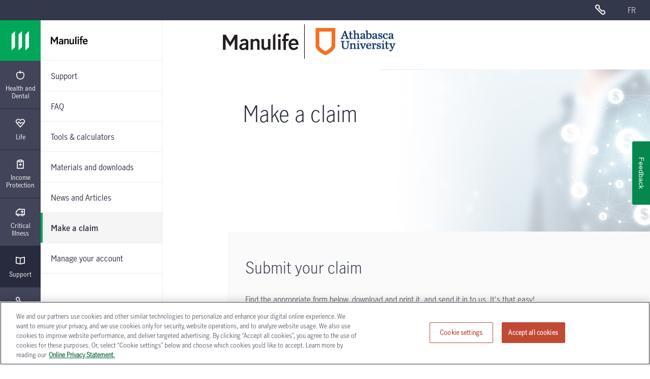

--- FILE ---
content_type: text/html; charset=utf-8
request_url: https://www.google.com/recaptcha/api2/anchor?ar=1&k=6LdkVY0UAAAAAAY3c_3coV_8an3KSmwzdEpwrHos&co=aHR0cHM6Ly93d3cubWFudWxpZmUtaW5zdXJhbmNlLmNhOjQ0Mw..&hl=en&v=PoyoqOPhxBO7pBk68S4YbpHZ&size=invisible&anchor-ms=20000&execute-ms=30000&cb=okpc2eg1xg0q
body_size: 48886
content:
<!DOCTYPE HTML><html dir="ltr" lang="en"><head><meta http-equiv="Content-Type" content="text/html; charset=UTF-8">
<meta http-equiv="X-UA-Compatible" content="IE=edge">
<title>reCAPTCHA</title>
<style type="text/css">
/* cyrillic-ext */
@font-face {
  font-family: 'Roboto';
  font-style: normal;
  font-weight: 400;
  font-stretch: 100%;
  src: url(//fonts.gstatic.com/s/roboto/v48/KFO7CnqEu92Fr1ME7kSn66aGLdTylUAMa3GUBHMdazTgWw.woff2) format('woff2');
  unicode-range: U+0460-052F, U+1C80-1C8A, U+20B4, U+2DE0-2DFF, U+A640-A69F, U+FE2E-FE2F;
}
/* cyrillic */
@font-face {
  font-family: 'Roboto';
  font-style: normal;
  font-weight: 400;
  font-stretch: 100%;
  src: url(//fonts.gstatic.com/s/roboto/v48/KFO7CnqEu92Fr1ME7kSn66aGLdTylUAMa3iUBHMdazTgWw.woff2) format('woff2');
  unicode-range: U+0301, U+0400-045F, U+0490-0491, U+04B0-04B1, U+2116;
}
/* greek-ext */
@font-face {
  font-family: 'Roboto';
  font-style: normal;
  font-weight: 400;
  font-stretch: 100%;
  src: url(//fonts.gstatic.com/s/roboto/v48/KFO7CnqEu92Fr1ME7kSn66aGLdTylUAMa3CUBHMdazTgWw.woff2) format('woff2');
  unicode-range: U+1F00-1FFF;
}
/* greek */
@font-face {
  font-family: 'Roboto';
  font-style: normal;
  font-weight: 400;
  font-stretch: 100%;
  src: url(//fonts.gstatic.com/s/roboto/v48/KFO7CnqEu92Fr1ME7kSn66aGLdTylUAMa3-UBHMdazTgWw.woff2) format('woff2');
  unicode-range: U+0370-0377, U+037A-037F, U+0384-038A, U+038C, U+038E-03A1, U+03A3-03FF;
}
/* math */
@font-face {
  font-family: 'Roboto';
  font-style: normal;
  font-weight: 400;
  font-stretch: 100%;
  src: url(//fonts.gstatic.com/s/roboto/v48/KFO7CnqEu92Fr1ME7kSn66aGLdTylUAMawCUBHMdazTgWw.woff2) format('woff2');
  unicode-range: U+0302-0303, U+0305, U+0307-0308, U+0310, U+0312, U+0315, U+031A, U+0326-0327, U+032C, U+032F-0330, U+0332-0333, U+0338, U+033A, U+0346, U+034D, U+0391-03A1, U+03A3-03A9, U+03B1-03C9, U+03D1, U+03D5-03D6, U+03F0-03F1, U+03F4-03F5, U+2016-2017, U+2034-2038, U+203C, U+2040, U+2043, U+2047, U+2050, U+2057, U+205F, U+2070-2071, U+2074-208E, U+2090-209C, U+20D0-20DC, U+20E1, U+20E5-20EF, U+2100-2112, U+2114-2115, U+2117-2121, U+2123-214F, U+2190, U+2192, U+2194-21AE, U+21B0-21E5, U+21F1-21F2, U+21F4-2211, U+2213-2214, U+2216-22FF, U+2308-230B, U+2310, U+2319, U+231C-2321, U+2336-237A, U+237C, U+2395, U+239B-23B7, U+23D0, U+23DC-23E1, U+2474-2475, U+25AF, U+25B3, U+25B7, U+25BD, U+25C1, U+25CA, U+25CC, U+25FB, U+266D-266F, U+27C0-27FF, U+2900-2AFF, U+2B0E-2B11, U+2B30-2B4C, U+2BFE, U+3030, U+FF5B, U+FF5D, U+1D400-1D7FF, U+1EE00-1EEFF;
}
/* symbols */
@font-face {
  font-family: 'Roboto';
  font-style: normal;
  font-weight: 400;
  font-stretch: 100%;
  src: url(//fonts.gstatic.com/s/roboto/v48/KFO7CnqEu92Fr1ME7kSn66aGLdTylUAMaxKUBHMdazTgWw.woff2) format('woff2');
  unicode-range: U+0001-000C, U+000E-001F, U+007F-009F, U+20DD-20E0, U+20E2-20E4, U+2150-218F, U+2190, U+2192, U+2194-2199, U+21AF, U+21E6-21F0, U+21F3, U+2218-2219, U+2299, U+22C4-22C6, U+2300-243F, U+2440-244A, U+2460-24FF, U+25A0-27BF, U+2800-28FF, U+2921-2922, U+2981, U+29BF, U+29EB, U+2B00-2BFF, U+4DC0-4DFF, U+FFF9-FFFB, U+10140-1018E, U+10190-1019C, U+101A0, U+101D0-101FD, U+102E0-102FB, U+10E60-10E7E, U+1D2C0-1D2D3, U+1D2E0-1D37F, U+1F000-1F0FF, U+1F100-1F1AD, U+1F1E6-1F1FF, U+1F30D-1F30F, U+1F315, U+1F31C, U+1F31E, U+1F320-1F32C, U+1F336, U+1F378, U+1F37D, U+1F382, U+1F393-1F39F, U+1F3A7-1F3A8, U+1F3AC-1F3AF, U+1F3C2, U+1F3C4-1F3C6, U+1F3CA-1F3CE, U+1F3D4-1F3E0, U+1F3ED, U+1F3F1-1F3F3, U+1F3F5-1F3F7, U+1F408, U+1F415, U+1F41F, U+1F426, U+1F43F, U+1F441-1F442, U+1F444, U+1F446-1F449, U+1F44C-1F44E, U+1F453, U+1F46A, U+1F47D, U+1F4A3, U+1F4B0, U+1F4B3, U+1F4B9, U+1F4BB, U+1F4BF, U+1F4C8-1F4CB, U+1F4D6, U+1F4DA, U+1F4DF, U+1F4E3-1F4E6, U+1F4EA-1F4ED, U+1F4F7, U+1F4F9-1F4FB, U+1F4FD-1F4FE, U+1F503, U+1F507-1F50B, U+1F50D, U+1F512-1F513, U+1F53E-1F54A, U+1F54F-1F5FA, U+1F610, U+1F650-1F67F, U+1F687, U+1F68D, U+1F691, U+1F694, U+1F698, U+1F6AD, U+1F6B2, U+1F6B9-1F6BA, U+1F6BC, U+1F6C6-1F6CF, U+1F6D3-1F6D7, U+1F6E0-1F6EA, U+1F6F0-1F6F3, U+1F6F7-1F6FC, U+1F700-1F7FF, U+1F800-1F80B, U+1F810-1F847, U+1F850-1F859, U+1F860-1F887, U+1F890-1F8AD, U+1F8B0-1F8BB, U+1F8C0-1F8C1, U+1F900-1F90B, U+1F93B, U+1F946, U+1F984, U+1F996, U+1F9E9, U+1FA00-1FA6F, U+1FA70-1FA7C, U+1FA80-1FA89, U+1FA8F-1FAC6, U+1FACE-1FADC, U+1FADF-1FAE9, U+1FAF0-1FAF8, U+1FB00-1FBFF;
}
/* vietnamese */
@font-face {
  font-family: 'Roboto';
  font-style: normal;
  font-weight: 400;
  font-stretch: 100%;
  src: url(//fonts.gstatic.com/s/roboto/v48/KFO7CnqEu92Fr1ME7kSn66aGLdTylUAMa3OUBHMdazTgWw.woff2) format('woff2');
  unicode-range: U+0102-0103, U+0110-0111, U+0128-0129, U+0168-0169, U+01A0-01A1, U+01AF-01B0, U+0300-0301, U+0303-0304, U+0308-0309, U+0323, U+0329, U+1EA0-1EF9, U+20AB;
}
/* latin-ext */
@font-face {
  font-family: 'Roboto';
  font-style: normal;
  font-weight: 400;
  font-stretch: 100%;
  src: url(//fonts.gstatic.com/s/roboto/v48/KFO7CnqEu92Fr1ME7kSn66aGLdTylUAMa3KUBHMdazTgWw.woff2) format('woff2');
  unicode-range: U+0100-02BA, U+02BD-02C5, U+02C7-02CC, U+02CE-02D7, U+02DD-02FF, U+0304, U+0308, U+0329, U+1D00-1DBF, U+1E00-1E9F, U+1EF2-1EFF, U+2020, U+20A0-20AB, U+20AD-20C0, U+2113, U+2C60-2C7F, U+A720-A7FF;
}
/* latin */
@font-face {
  font-family: 'Roboto';
  font-style: normal;
  font-weight: 400;
  font-stretch: 100%;
  src: url(//fonts.gstatic.com/s/roboto/v48/KFO7CnqEu92Fr1ME7kSn66aGLdTylUAMa3yUBHMdazQ.woff2) format('woff2');
  unicode-range: U+0000-00FF, U+0131, U+0152-0153, U+02BB-02BC, U+02C6, U+02DA, U+02DC, U+0304, U+0308, U+0329, U+2000-206F, U+20AC, U+2122, U+2191, U+2193, U+2212, U+2215, U+FEFF, U+FFFD;
}
/* cyrillic-ext */
@font-face {
  font-family: 'Roboto';
  font-style: normal;
  font-weight: 500;
  font-stretch: 100%;
  src: url(//fonts.gstatic.com/s/roboto/v48/KFO7CnqEu92Fr1ME7kSn66aGLdTylUAMa3GUBHMdazTgWw.woff2) format('woff2');
  unicode-range: U+0460-052F, U+1C80-1C8A, U+20B4, U+2DE0-2DFF, U+A640-A69F, U+FE2E-FE2F;
}
/* cyrillic */
@font-face {
  font-family: 'Roboto';
  font-style: normal;
  font-weight: 500;
  font-stretch: 100%;
  src: url(//fonts.gstatic.com/s/roboto/v48/KFO7CnqEu92Fr1ME7kSn66aGLdTylUAMa3iUBHMdazTgWw.woff2) format('woff2');
  unicode-range: U+0301, U+0400-045F, U+0490-0491, U+04B0-04B1, U+2116;
}
/* greek-ext */
@font-face {
  font-family: 'Roboto';
  font-style: normal;
  font-weight: 500;
  font-stretch: 100%;
  src: url(//fonts.gstatic.com/s/roboto/v48/KFO7CnqEu92Fr1ME7kSn66aGLdTylUAMa3CUBHMdazTgWw.woff2) format('woff2');
  unicode-range: U+1F00-1FFF;
}
/* greek */
@font-face {
  font-family: 'Roboto';
  font-style: normal;
  font-weight: 500;
  font-stretch: 100%;
  src: url(//fonts.gstatic.com/s/roboto/v48/KFO7CnqEu92Fr1ME7kSn66aGLdTylUAMa3-UBHMdazTgWw.woff2) format('woff2');
  unicode-range: U+0370-0377, U+037A-037F, U+0384-038A, U+038C, U+038E-03A1, U+03A3-03FF;
}
/* math */
@font-face {
  font-family: 'Roboto';
  font-style: normal;
  font-weight: 500;
  font-stretch: 100%;
  src: url(//fonts.gstatic.com/s/roboto/v48/KFO7CnqEu92Fr1ME7kSn66aGLdTylUAMawCUBHMdazTgWw.woff2) format('woff2');
  unicode-range: U+0302-0303, U+0305, U+0307-0308, U+0310, U+0312, U+0315, U+031A, U+0326-0327, U+032C, U+032F-0330, U+0332-0333, U+0338, U+033A, U+0346, U+034D, U+0391-03A1, U+03A3-03A9, U+03B1-03C9, U+03D1, U+03D5-03D6, U+03F0-03F1, U+03F4-03F5, U+2016-2017, U+2034-2038, U+203C, U+2040, U+2043, U+2047, U+2050, U+2057, U+205F, U+2070-2071, U+2074-208E, U+2090-209C, U+20D0-20DC, U+20E1, U+20E5-20EF, U+2100-2112, U+2114-2115, U+2117-2121, U+2123-214F, U+2190, U+2192, U+2194-21AE, U+21B0-21E5, U+21F1-21F2, U+21F4-2211, U+2213-2214, U+2216-22FF, U+2308-230B, U+2310, U+2319, U+231C-2321, U+2336-237A, U+237C, U+2395, U+239B-23B7, U+23D0, U+23DC-23E1, U+2474-2475, U+25AF, U+25B3, U+25B7, U+25BD, U+25C1, U+25CA, U+25CC, U+25FB, U+266D-266F, U+27C0-27FF, U+2900-2AFF, U+2B0E-2B11, U+2B30-2B4C, U+2BFE, U+3030, U+FF5B, U+FF5D, U+1D400-1D7FF, U+1EE00-1EEFF;
}
/* symbols */
@font-face {
  font-family: 'Roboto';
  font-style: normal;
  font-weight: 500;
  font-stretch: 100%;
  src: url(//fonts.gstatic.com/s/roboto/v48/KFO7CnqEu92Fr1ME7kSn66aGLdTylUAMaxKUBHMdazTgWw.woff2) format('woff2');
  unicode-range: U+0001-000C, U+000E-001F, U+007F-009F, U+20DD-20E0, U+20E2-20E4, U+2150-218F, U+2190, U+2192, U+2194-2199, U+21AF, U+21E6-21F0, U+21F3, U+2218-2219, U+2299, U+22C4-22C6, U+2300-243F, U+2440-244A, U+2460-24FF, U+25A0-27BF, U+2800-28FF, U+2921-2922, U+2981, U+29BF, U+29EB, U+2B00-2BFF, U+4DC0-4DFF, U+FFF9-FFFB, U+10140-1018E, U+10190-1019C, U+101A0, U+101D0-101FD, U+102E0-102FB, U+10E60-10E7E, U+1D2C0-1D2D3, U+1D2E0-1D37F, U+1F000-1F0FF, U+1F100-1F1AD, U+1F1E6-1F1FF, U+1F30D-1F30F, U+1F315, U+1F31C, U+1F31E, U+1F320-1F32C, U+1F336, U+1F378, U+1F37D, U+1F382, U+1F393-1F39F, U+1F3A7-1F3A8, U+1F3AC-1F3AF, U+1F3C2, U+1F3C4-1F3C6, U+1F3CA-1F3CE, U+1F3D4-1F3E0, U+1F3ED, U+1F3F1-1F3F3, U+1F3F5-1F3F7, U+1F408, U+1F415, U+1F41F, U+1F426, U+1F43F, U+1F441-1F442, U+1F444, U+1F446-1F449, U+1F44C-1F44E, U+1F453, U+1F46A, U+1F47D, U+1F4A3, U+1F4B0, U+1F4B3, U+1F4B9, U+1F4BB, U+1F4BF, U+1F4C8-1F4CB, U+1F4D6, U+1F4DA, U+1F4DF, U+1F4E3-1F4E6, U+1F4EA-1F4ED, U+1F4F7, U+1F4F9-1F4FB, U+1F4FD-1F4FE, U+1F503, U+1F507-1F50B, U+1F50D, U+1F512-1F513, U+1F53E-1F54A, U+1F54F-1F5FA, U+1F610, U+1F650-1F67F, U+1F687, U+1F68D, U+1F691, U+1F694, U+1F698, U+1F6AD, U+1F6B2, U+1F6B9-1F6BA, U+1F6BC, U+1F6C6-1F6CF, U+1F6D3-1F6D7, U+1F6E0-1F6EA, U+1F6F0-1F6F3, U+1F6F7-1F6FC, U+1F700-1F7FF, U+1F800-1F80B, U+1F810-1F847, U+1F850-1F859, U+1F860-1F887, U+1F890-1F8AD, U+1F8B0-1F8BB, U+1F8C0-1F8C1, U+1F900-1F90B, U+1F93B, U+1F946, U+1F984, U+1F996, U+1F9E9, U+1FA00-1FA6F, U+1FA70-1FA7C, U+1FA80-1FA89, U+1FA8F-1FAC6, U+1FACE-1FADC, U+1FADF-1FAE9, U+1FAF0-1FAF8, U+1FB00-1FBFF;
}
/* vietnamese */
@font-face {
  font-family: 'Roboto';
  font-style: normal;
  font-weight: 500;
  font-stretch: 100%;
  src: url(//fonts.gstatic.com/s/roboto/v48/KFO7CnqEu92Fr1ME7kSn66aGLdTylUAMa3OUBHMdazTgWw.woff2) format('woff2');
  unicode-range: U+0102-0103, U+0110-0111, U+0128-0129, U+0168-0169, U+01A0-01A1, U+01AF-01B0, U+0300-0301, U+0303-0304, U+0308-0309, U+0323, U+0329, U+1EA0-1EF9, U+20AB;
}
/* latin-ext */
@font-face {
  font-family: 'Roboto';
  font-style: normal;
  font-weight: 500;
  font-stretch: 100%;
  src: url(//fonts.gstatic.com/s/roboto/v48/KFO7CnqEu92Fr1ME7kSn66aGLdTylUAMa3KUBHMdazTgWw.woff2) format('woff2');
  unicode-range: U+0100-02BA, U+02BD-02C5, U+02C7-02CC, U+02CE-02D7, U+02DD-02FF, U+0304, U+0308, U+0329, U+1D00-1DBF, U+1E00-1E9F, U+1EF2-1EFF, U+2020, U+20A0-20AB, U+20AD-20C0, U+2113, U+2C60-2C7F, U+A720-A7FF;
}
/* latin */
@font-face {
  font-family: 'Roboto';
  font-style: normal;
  font-weight: 500;
  font-stretch: 100%;
  src: url(//fonts.gstatic.com/s/roboto/v48/KFO7CnqEu92Fr1ME7kSn66aGLdTylUAMa3yUBHMdazQ.woff2) format('woff2');
  unicode-range: U+0000-00FF, U+0131, U+0152-0153, U+02BB-02BC, U+02C6, U+02DA, U+02DC, U+0304, U+0308, U+0329, U+2000-206F, U+20AC, U+2122, U+2191, U+2193, U+2212, U+2215, U+FEFF, U+FFFD;
}
/* cyrillic-ext */
@font-face {
  font-family: 'Roboto';
  font-style: normal;
  font-weight: 900;
  font-stretch: 100%;
  src: url(//fonts.gstatic.com/s/roboto/v48/KFO7CnqEu92Fr1ME7kSn66aGLdTylUAMa3GUBHMdazTgWw.woff2) format('woff2');
  unicode-range: U+0460-052F, U+1C80-1C8A, U+20B4, U+2DE0-2DFF, U+A640-A69F, U+FE2E-FE2F;
}
/* cyrillic */
@font-face {
  font-family: 'Roboto';
  font-style: normal;
  font-weight: 900;
  font-stretch: 100%;
  src: url(//fonts.gstatic.com/s/roboto/v48/KFO7CnqEu92Fr1ME7kSn66aGLdTylUAMa3iUBHMdazTgWw.woff2) format('woff2');
  unicode-range: U+0301, U+0400-045F, U+0490-0491, U+04B0-04B1, U+2116;
}
/* greek-ext */
@font-face {
  font-family: 'Roboto';
  font-style: normal;
  font-weight: 900;
  font-stretch: 100%;
  src: url(//fonts.gstatic.com/s/roboto/v48/KFO7CnqEu92Fr1ME7kSn66aGLdTylUAMa3CUBHMdazTgWw.woff2) format('woff2');
  unicode-range: U+1F00-1FFF;
}
/* greek */
@font-face {
  font-family: 'Roboto';
  font-style: normal;
  font-weight: 900;
  font-stretch: 100%;
  src: url(//fonts.gstatic.com/s/roboto/v48/KFO7CnqEu92Fr1ME7kSn66aGLdTylUAMa3-UBHMdazTgWw.woff2) format('woff2');
  unicode-range: U+0370-0377, U+037A-037F, U+0384-038A, U+038C, U+038E-03A1, U+03A3-03FF;
}
/* math */
@font-face {
  font-family: 'Roboto';
  font-style: normal;
  font-weight: 900;
  font-stretch: 100%;
  src: url(//fonts.gstatic.com/s/roboto/v48/KFO7CnqEu92Fr1ME7kSn66aGLdTylUAMawCUBHMdazTgWw.woff2) format('woff2');
  unicode-range: U+0302-0303, U+0305, U+0307-0308, U+0310, U+0312, U+0315, U+031A, U+0326-0327, U+032C, U+032F-0330, U+0332-0333, U+0338, U+033A, U+0346, U+034D, U+0391-03A1, U+03A3-03A9, U+03B1-03C9, U+03D1, U+03D5-03D6, U+03F0-03F1, U+03F4-03F5, U+2016-2017, U+2034-2038, U+203C, U+2040, U+2043, U+2047, U+2050, U+2057, U+205F, U+2070-2071, U+2074-208E, U+2090-209C, U+20D0-20DC, U+20E1, U+20E5-20EF, U+2100-2112, U+2114-2115, U+2117-2121, U+2123-214F, U+2190, U+2192, U+2194-21AE, U+21B0-21E5, U+21F1-21F2, U+21F4-2211, U+2213-2214, U+2216-22FF, U+2308-230B, U+2310, U+2319, U+231C-2321, U+2336-237A, U+237C, U+2395, U+239B-23B7, U+23D0, U+23DC-23E1, U+2474-2475, U+25AF, U+25B3, U+25B7, U+25BD, U+25C1, U+25CA, U+25CC, U+25FB, U+266D-266F, U+27C0-27FF, U+2900-2AFF, U+2B0E-2B11, U+2B30-2B4C, U+2BFE, U+3030, U+FF5B, U+FF5D, U+1D400-1D7FF, U+1EE00-1EEFF;
}
/* symbols */
@font-face {
  font-family: 'Roboto';
  font-style: normal;
  font-weight: 900;
  font-stretch: 100%;
  src: url(//fonts.gstatic.com/s/roboto/v48/KFO7CnqEu92Fr1ME7kSn66aGLdTylUAMaxKUBHMdazTgWw.woff2) format('woff2');
  unicode-range: U+0001-000C, U+000E-001F, U+007F-009F, U+20DD-20E0, U+20E2-20E4, U+2150-218F, U+2190, U+2192, U+2194-2199, U+21AF, U+21E6-21F0, U+21F3, U+2218-2219, U+2299, U+22C4-22C6, U+2300-243F, U+2440-244A, U+2460-24FF, U+25A0-27BF, U+2800-28FF, U+2921-2922, U+2981, U+29BF, U+29EB, U+2B00-2BFF, U+4DC0-4DFF, U+FFF9-FFFB, U+10140-1018E, U+10190-1019C, U+101A0, U+101D0-101FD, U+102E0-102FB, U+10E60-10E7E, U+1D2C0-1D2D3, U+1D2E0-1D37F, U+1F000-1F0FF, U+1F100-1F1AD, U+1F1E6-1F1FF, U+1F30D-1F30F, U+1F315, U+1F31C, U+1F31E, U+1F320-1F32C, U+1F336, U+1F378, U+1F37D, U+1F382, U+1F393-1F39F, U+1F3A7-1F3A8, U+1F3AC-1F3AF, U+1F3C2, U+1F3C4-1F3C6, U+1F3CA-1F3CE, U+1F3D4-1F3E0, U+1F3ED, U+1F3F1-1F3F3, U+1F3F5-1F3F7, U+1F408, U+1F415, U+1F41F, U+1F426, U+1F43F, U+1F441-1F442, U+1F444, U+1F446-1F449, U+1F44C-1F44E, U+1F453, U+1F46A, U+1F47D, U+1F4A3, U+1F4B0, U+1F4B3, U+1F4B9, U+1F4BB, U+1F4BF, U+1F4C8-1F4CB, U+1F4D6, U+1F4DA, U+1F4DF, U+1F4E3-1F4E6, U+1F4EA-1F4ED, U+1F4F7, U+1F4F9-1F4FB, U+1F4FD-1F4FE, U+1F503, U+1F507-1F50B, U+1F50D, U+1F512-1F513, U+1F53E-1F54A, U+1F54F-1F5FA, U+1F610, U+1F650-1F67F, U+1F687, U+1F68D, U+1F691, U+1F694, U+1F698, U+1F6AD, U+1F6B2, U+1F6B9-1F6BA, U+1F6BC, U+1F6C6-1F6CF, U+1F6D3-1F6D7, U+1F6E0-1F6EA, U+1F6F0-1F6F3, U+1F6F7-1F6FC, U+1F700-1F7FF, U+1F800-1F80B, U+1F810-1F847, U+1F850-1F859, U+1F860-1F887, U+1F890-1F8AD, U+1F8B0-1F8BB, U+1F8C0-1F8C1, U+1F900-1F90B, U+1F93B, U+1F946, U+1F984, U+1F996, U+1F9E9, U+1FA00-1FA6F, U+1FA70-1FA7C, U+1FA80-1FA89, U+1FA8F-1FAC6, U+1FACE-1FADC, U+1FADF-1FAE9, U+1FAF0-1FAF8, U+1FB00-1FBFF;
}
/* vietnamese */
@font-face {
  font-family: 'Roboto';
  font-style: normal;
  font-weight: 900;
  font-stretch: 100%;
  src: url(//fonts.gstatic.com/s/roboto/v48/KFO7CnqEu92Fr1ME7kSn66aGLdTylUAMa3OUBHMdazTgWw.woff2) format('woff2');
  unicode-range: U+0102-0103, U+0110-0111, U+0128-0129, U+0168-0169, U+01A0-01A1, U+01AF-01B0, U+0300-0301, U+0303-0304, U+0308-0309, U+0323, U+0329, U+1EA0-1EF9, U+20AB;
}
/* latin-ext */
@font-face {
  font-family: 'Roboto';
  font-style: normal;
  font-weight: 900;
  font-stretch: 100%;
  src: url(//fonts.gstatic.com/s/roboto/v48/KFO7CnqEu92Fr1ME7kSn66aGLdTylUAMa3KUBHMdazTgWw.woff2) format('woff2');
  unicode-range: U+0100-02BA, U+02BD-02C5, U+02C7-02CC, U+02CE-02D7, U+02DD-02FF, U+0304, U+0308, U+0329, U+1D00-1DBF, U+1E00-1E9F, U+1EF2-1EFF, U+2020, U+20A0-20AB, U+20AD-20C0, U+2113, U+2C60-2C7F, U+A720-A7FF;
}
/* latin */
@font-face {
  font-family: 'Roboto';
  font-style: normal;
  font-weight: 900;
  font-stretch: 100%;
  src: url(//fonts.gstatic.com/s/roboto/v48/KFO7CnqEu92Fr1ME7kSn66aGLdTylUAMa3yUBHMdazQ.woff2) format('woff2');
  unicode-range: U+0000-00FF, U+0131, U+0152-0153, U+02BB-02BC, U+02C6, U+02DA, U+02DC, U+0304, U+0308, U+0329, U+2000-206F, U+20AC, U+2122, U+2191, U+2193, U+2212, U+2215, U+FEFF, U+FFFD;
}

</style>
<link rel="stylesheet" type="text/css" href="https://www.gstatic.com/recaptcha/releases/PoyoqOPhxBO7pBk68S4YbpHZ/styles__ltr.css">
<script nonce="B7gA6aPcOsowFbe5LZJyrg" type="text/javascript">window['__recaptcha_api'] = 'https://www.google.com/recaptcha/api2/';</script>
<script type="text/javascript" src="https://www.gstatic.com/recaptcha/releases/PoyoqOPhxBO7pBk68S4YbpHZ/recaptcha__en.js" nonce="B7gA6aPcOsowFbe5LZJyrg">
      
    </script></head>
<body><div id="rc-anchor-alert" class="rc-anchor-alert"></div>
<input type="hidden" id="recaptcha-token" value="[base64]">
<script type="text/javascript" nonce="B7gA6aPcOsowFbe5LZJyrg">
      recaptcha.anchor.Main.init("[\x22ainput\x22,[\x22bgdata\x22,\x22\x22,\[base64]/[base64]/[base64]/[base64]/[base64]/[base64]/KGcoTywyNTMsTy5PKSxVRyhPLEMpKTpnKE8sMjUzLEMpLE8pKSxsKSksTykpfSxieT1mdW5jdGlvbihDLE8sdSxsKXtmb3IobD0odT1SKEMpLDApO08+MDtPLS0pbD1sPDw4fFooQyk7ZyhDLHUsbCl9LFVHPWZ1bmN0aW9uKEMsTyl7Qy5pLmxlbmd0aD4xMDQ/[base64]/[base64]/[base64]/[base64]/[base64]/[base64]/[base64]\\u003d\x22,\[base64]\\u003d\x22,\x22wrVvei0ow4wuw4zDl8O+C8Obw7vCthDDg3siWlHDjcKUNDtNw5XCrTfCtMKfwoQBcDHDmMO8C0nCr8O1JGQ/fcKHS8Oiw6BzVUzDpMO2w6DDpSbCicOffsKISsKLYMOwTzk9BsKqwoDDr1smwqkICmbDiQrDvz/CpsOqAQImw53DhcO/[base64]/Dh8OUwrvCrcKqwqHDn8OvV8KPwpA5UMKpw5QJwqfChxwFwpRmw5LDmzLDohU/B8OEKcOgTylnwo0aaMK7OMO5eSRPFn7DmxPDlkTCpgHDo8OsU8Oswo3DqgV8wpMtc8KYEQfCrsO0w4RQWEVxw7I6w7xcYMOXwpsIImfDrSQ2wrlvwrQ0ZGEpw6nDgMOcR3/CiQ3CusKCR8KFC8KFDyJ7fsKZw6bCocKnwp5SW8KQw4hlEjkRfDvDm8KGwpJ7wqEEIsKuw6QkM1lUKQfDuRlVwo7CgMKRw7/ChXlRw40ucBjCqMKrO1dMwp/[base64]/DgsOxG8KlOMO8w6HCrcOZfGrDpMKfw6vDtgA6wo5Uw4vCq8KwC8K+EMOUCwh6wqVLVcO5HkszwqzDuTvDnkZpwpBwLDDDp8KZJWVpKAPDk8OFwqM7P8KAw6vCmMObw73DtwMLUlnCjMKswpnDpUAvwofDoMO3wpQQwp/DrMKxwpvCvcKsRQgKwqLClnnDgk4ywp7CrcKHwoYMFsKHw4dwI8KewqMxGsKbwrDClsKGaMO0O8KEw5fCjWPDscKDw7oLd8OPOsK9VsOcw7nCncOpCcOiUwjDvjQTw4RBw7LDl8O7JcOoOcOjJsOaNEsYVQfCnQbCi8KTFy5Ow5Y/w4fDhXNtKwLCgBtodsO4L8Olw5nDhsOPwo3CpDHCn2rDmlpgw5nCphHCrsOswo3DkD/Dq8K1wqdyw6d/w4UAw7Q6BzXCrBfDm0Mjw5HCiDBCC8OmwpEgwp5dIsKbw6zCmcOiPsK9wpDDqA3CmjHCpjbDlsKwESUuwoRLWXI6wq7DonogCBvCk8K/AcKXNUPDrMOER8OWQsKmQ33DhiXCrMOxd0smR8Oqc8KRwr3Dm3/[base64]/ClcKVwqsXYDTDiMKSwqQdwrZRw7nCrcKGw4zDr25JMT19w4h+PW4TcQHDnMKUwpRYRVl4YG97wqjCk0DDkUnDsAvCjH7DgMK2RhElw63Dpzpcw7fChsKXOgPDs8O/[base64]/[base64]/DtcOeOsKTw7/CiQxEDV0cOy3CscKHwqxHw6J2woIVPMKnIsKAwrXDiiDCvT0lw7N+PmfDisKqwqVuZ2xPD8KzwpMuf8ORZl9Dw5U4wrtTLg/[base64]/wpDDucKDw4YhKTnDtcOaZXdnJcKMwrvCtsKEw6TDjsOqwprDl8Onw5fCo09zZcK/wr8lWwkvw5rDoivDj8OgwobDksOLRsOuwqLCmsKAwq3CuChfwqkCWsO6wq91woxCw4fDscO6H1TCjkjCuCFYwoYrAsOMwpXDu8KHfsOhw7HCvcKfw6xqKSrDjMKcwrTCuMOPUkDDp0cvwqDDiwUZw7/Cp1rCk19cXlpEX8OeYFplXX/DsGHCscOgwrXChcOEABHCm1TCjRQcSybCosKCw7ZXw79iwqx7woxycT7CpGnDlcO4f8OsI8K/RTIlwofCjFwlw6PDs1jCjsONc8OmS0PCrMORwrTDnsKgw78jw6/[base64]/CjQd2HcOMFRnDo0EiaGrDksOecgHDtMKcwpxJwp7DvcKaJsO/JSvDuMOpCkpfAHIeWcOEHHxXw5N6HMOrw73CiXU8LGnCkF3CoxYqdMKqwrhxZEoZXCbCi8KtwqwLK8K3XMODZRlTw4NVwrLCkW3Ci8Kyw6bDscKTw7XDhB4fwpnCrU0Fw57DisKxQsOXw6PDucKSI3/CtsKJE8OrDMKvw7pHC8OUb3jDl8KOLRbDocKlw7LDg8KDKMO7w53CllnDh8OnDcKCw6BzDCLDg8OFG8Ogwqpew5dpw7cHTMK0VE9lwpd2w45cEMKhw5vDuWQFcMOSVCxaw53Do8KZw4UDw5Vkw6kVwojCtsK4U8OFT8OkwohXw7rDkFLDjcKCNWp/ZsOZOcKGcWpSVEPCg8OyXcK/w4Y8OMKFw7t/wptQwrlOZcKQwr3CjMO2wrEoM8KlY8OuRU7DhsOnwq/DmsKDw7vCgG1YIMKTwo3Cs34Vw7fDicO3IcOYw6HClMOBQEtJw7XCo2AEwrbDnsOtSVkrDMKhSAXCpMOWwp/CilhqNcKYD3TDm8KdckMIZcO+ejJ2wrHCgkMpwoV2cVvCiMKywrDDnsKew7/DocOiL8Onw4PCjcOPVcONw4TCsMOcwr/DvgUPH8O5w5PDmsOXw71/TBQ/[base64]/[base64]/[base64]/CmMK0aTJyA8OVwpRYw4rCvCVFO8OwfnzCpcO2NcKuIsO9w5dIw65DYcOCIMKfF8KWw4nDmMK8wpTCmcOIemrCrsOuwrN4w4/CkXZbw79UwrrDoFsmwq/Cu0Jfwo/DssKPGVM8FMKJw5ZrOXHDi1HDkMKlwqUlwrHCmgnDrcOBw4YMJCVWw51YwrrCq8KqBcK9wrvDpMKhw7cDw5nCgMO6wpYVMcO+wrggw6XCsikUOCwew7bDsnY4w7PCjMKZdMOjwpUAJMO7dMOswrQEwqDDpsOOwofDpzvDpyHDgyTChQ/CscKBdVvDsMOJw4NXOHPDjjzDnjnDpxfDpTspwpzCnMKuIl04wo8Bw5bDjcOUwpY4EsO/[base64]/[base64]/YsK2wqvCvcOAb8KuHAjDsUZKw6czTxHCp3ElBsK+w7zDgzzDlGx6I8KpBX/CuDHDhcOPc8O+w7XDvX0BQ8OMJMKdw78Ww4LDlSvDhTESw4XDg8KoaMOfHcOpw6pEw4FvesOeKjsjw5NnOB7Dg8K8wqVXBMOrwoPDk19EDcOowrfDpsOhw5HDrGkxccK8IsKAwo4cMUkVw4YFwpfDisKvw6w1VCPCpgXDp8Kuw7ZewpJywqbCgCB7QcOZbBVLw6vDvE/Dr8OXw6ZKwqTChMOkJE15X8OfwrvDlMKcEcO/wqJJw6g1w5doF8O0w5PCq8KMw7rCmMOiw71yA8OhLkTCtSRywqYZw5tLGcKiCj5dOiDCvMKLaz5OEk9NwrIfwqzChjfDmE5Zwql6HcOpRcOMwr92TMOAPjkBwqLDh8K+K8OLw7rCvD4GEcOTwrHCnMO4fHXDs8KrZMKDw67DnsKyfcO/R8OdwpjDmWgAw4s+woHDhGdhdsK3T2xMw5nCriHCicOpesOZacOhw4jCusOZEsO0wq3DnsOZw5JLQhxWw5/CtsKJwrcXeMKIKsKcwpdmJ8Kuw6AQwrnDpcOQYsKOw4TDlMKlUXbDhDDCosKFw5vCs8KuWHR+KMOeacOkwq4Hwq8+DUtkBC1Qw6jCiFvDp8K4fw/DknDCmU0pEHvDuSYtBcKDUcOIHnrChE7Dv8K/wr10wr0XWyPCu8K1w5ECAnjDugfDtnUnF8Oww4bDgAtAw77DmcOJOkcEw7jCscO1QG7ComsQw7dddsKsYcKdw4jDkwPDsMKvwr3ChMK+wrtXc8OAwojCrRQ2w4bCk8O0cjLDgSs2HyTClV/DssOJw6pqMCDDtW/[base64]/Z2bDnMKYwoXCkEACaMK6EsKNwrPCt8OBcMKqw6p9M8O/woo6wp9owrTCocKnOcKkwrrDncO1JMOKw4vDocOQw7rDqQnDnzF9wrdoe8KdwovDhMKObMKewp3DpcO8IQ8ww7jCrcO2CsKrIsOUwrwWQsOoG8KQw49bSMKYVh5wwoDCrMOrNip+I8K9wpHDpjxATBTCpsOVGMOQYFwMR07DgcKqQxdff2UXKMK5Qn/DvcOiTsK9KMOBw67DgsOMKCfCpHcxw7rDgsKhw6vCvsKBQ1bDlQXCi8KZwr5bP1/[base64]/Dq0vDtcOVSikYw5LDvcKjw6nDicKLwrXCsMK2BxbCj8OQw4fDjmJWwojCm1PCjMOcZ8KZw6HDkcKEQWzDumnChsOhBsKQw7LCjlxUw4TCjcO5w6UuIcKKIk/CrcK8SnxzwoTCtgVbS8OswrFBMcK4w7sLw4sxw5FBwpUvJcO8wrnDmcOOw6nDrMKfPx7DjHbDuBLDgxVcw7PCvyk6OsKMw70/PsKsNzp6XxB0V8OZwpjDn8Olw7zCtcOwCcKHL24XCcKqXik7wpvDiMOzw5PCsMO0wq9bwq9OdcOUwrnDvFrDkXs+wqJfw4tAw7jCiW8CUlFrwoFIw47CuMKbbBc5dsO2w4g1G218wrVUw7M1JFUVwq/ColrDiUkXScKJSwzCtcO7BHVPNAPDg8OKwrjCnygxUsODw77CiWJYLXbCuBHDrUJ4wpltH8K3w6/[base64]/CoBM4XMOTKB1lCMKlw4APwpxWw6rCocOBL2clwpQoQMKKwoJ+w4rDsmLCjyDDtkkuwpjDm0pRwpgNaXfDqQ7Ds8OXOMKYWCh1JMKhecKhblTDtCrDusKreE7CrsOOwqrDv34sXsO6Q8OVw4IVJsOKw7/Coj4Lw6DCvcKdDgPDtU/[base64]/CnSfCl8OeF8Oew74lPsOWaB45P8OJw6zDhMKBwrd1VFrDmsOuwq7CsmDDlUPDiHISAsOVF8O2wo3ChMOIwrrCsgPCqMKZScKCDV/[base64]/DrWHDpcOvw4LDgcKgwqrDiMKKw6/ChcKjwq3DvB4yWypULsO/[base64]/DlsK6woXCjDzCmhjCmEF4ZHfDny3DhjfCosO7c8Owfk8qDnDClMO0DnPDrcK+w4nDkcO/GmUewpHDsCTDg8KKw4thw5UUCcOLO8K6S8KzPy/DhXXCvcOzInZhw7JXw790wofDhmgBZUUTOMOow4ltazfDh8KwWsKjP8Kzw7pAw7PDngbCqGfDkg7DsMKLLcKGJGhPXCpZIMOHS8KhMcOcZE8bwovDtSzDhcObAcKTw5PCjcKwwq05asO/woXCtSvDt8KHw6fCuVYpwrtFwqvCgsKvw6nDiVPDqx57w6jCgcKZw7Q6wrfDiTY4woLCnV1tGMOVb8OZw4lUwqpxw77CmMKJOz17wq9Jw7vDpz3DvEXDshLDrnICw69EQMKkWlnDrhITUV9VGsK5w4fCmU1ww4HDv8K4w6HDhloEM2Ubwr/DnxnDlwYnGB4cYsKdwqsKVsOtw6TDglglN8OMw6nCkMKhbcOIHMOnwoEAT8OJHwoacsO0w5DCosKhwqh5w70bRWzCkTnDvsKpwqzDjcKiKwdfImw/[base64]/Cl8OKLcOManLCgzYLLMKHwpBaw7dcwqLDusODwo7CjsOYJcOZfBvDk8KAwpfCg3dqwrM6asOtw7xdcMKgMwDDkmLClBArNcK/eVDDrMKdwrTCgRHCojzDocKjGGlhwrnDgxHCvwHDtzh2H8KifsOYH0TDp8KqwqTDisKeXz3DhjUCBMOLMMOMwotlw5DCq8OfMsKNwrDCky/CjCDClG9SU8KhVAgNw5bCn1xSZMOQwoPCoXHDmxkUwo1Uwq02CEHDt0nDp1XDgFjDvnTDtBXCq8OYwrcVw5h+w5nCh2BHw75DwoHDqXnDvsKbwo3DgMOzOsKvw79NWUJSworCksKFw7o/[base64]/[base64]/[base64]/Cj8Oiw6h8YjXDnU5iwoEPw6UBakzDscObw5dgKn7CjcKvVCPDoUMUwp7CgxnCrWjDhj0owrzDkwXDrD1fN2R2w77CrC/DnMKxWQpkQsKRBhzChcOMw7DDjxTCuMO1RDIMwrFtw51yDhvDv3DCicO4w48lw67CkRrDkABJw6fDnR5YSmYjwpw0wpvDtMO3w4d4w5lkR8O+d3UAKVFFQnLDqMKpw74Mw5Ejw57Cg8K0LcKicMOJXlPCpG/DjcOiYAEnEGFRw7IKGGbCicKPU8KswqbDlmnClsOBwr/DssKVwp7DnznChcKmck3DnMKrwojDhcKSw5bCusOaFgnCuHDDqsOWw6nClcOUTcK8woTDqUgyHhoUesOEbUdkGcOnRcO4Cl5twrHCrcO/Z8ORXl0dwo/Dn1U9wrIfBMKRw5rCpG8Kw5MPJsKUw5HCtsOqw6nCisKgLMKHYhZXFBjDucOsw4cPwpFxfV4tw7vDiWHDn8K+w5fCk8OrwqfCj8OLwpYVUsK5cynCjGDDi8Oywr1mG8KBI2HCqy3DncOnw4fDiMKmVhjCj8OLP3jCuTQjAcOMwrHDjcK1w4sCE1dQTG/CosKdw4AeUMOgBXHDssKnKmDCnMOsw6FKY8KrOMKMUsKuIcK9wqpsw4rCmFwYwrlvw4TDmDBiwo/CtWg3w7rDtj1uMMORwp5Ww5TDvHPCoGo/wrTDlMOhw53CvcKsw4FBX1FVUgfCijpUW8KVe3zDmMKxSgVTb8OiwokePycRUcOYwpHDqVzDnsOWTsORWMKbPsKww7IhYyoeSnkXThM0wqzCqXMFNA9qw75Gw6oTw6DDhR1cEyJ0MzjCgMKvw4kFSDAGb8OVwpTDjWfDr8OtLW/CoR8FCh97w7LCv04YwpQ9e2fCqcOhw4zCqBbDnQzDhRIrw5TDtMKhw4YHw4xsTGDCg8Kfwq7DtMO2QMKbXcO5wqwSwooMflnDl8ODwq/[base64]/Cgm7DuWjDqysTZQUsayIZe8KUwpxDwr9ZFTgjw6bCgWVHw7/CpWRzw4ojPErCrWJbw4TDjcKKw4pMN1vCsXjDhcKvPsKFworDgEsRMMOhwr3DhsOvA0U6wpnCkMO9EMO4w5vDqXnDhU8dfsKewpfDqsO/YMK0wpdvw6ExKCjDtcKUMUE/GgPDkFHDmMKhwonCj8Knw6zDrsKzRMKXw7bCpBbCm1PDp0IWw7fCs8KjUcOmU8KILB4IwqEEw7c9fhDCn0tcwpbDl3TCnX8rwqjCnA/Cumh0w7PCv306w4JMw6nDmDXDrzwhw7DDhX8pMy1qb0DClSYbT8K5S0PCgMK9GcO8w40lC8KPwqHCpsOlw4fCvD3Cu3AaHD0pKHUnw7XDoCdlZw3ConBdwq/[base64]/DpgPDhkU4w7DCmis3YXEXwplqGsORIsKZw6/DgXvCpVDDqMKbEsK0TSRTQAcDw77DrcKDw5zCmkJfXQXDlRt5A8OJcgZMfwbDkEXDhyYXwrc/[base64]/OMOkwow2wr7Cs8KUV2Ndwokuw55AwpM/w4nDnsKmesKWwo1MeynCnm0lwpMef0FZwoM9wqXCt8OvwoLCkcODw4dNwoEAClPDmsORwpDCqW7Dh8OkdMKGwrjCucKpDcOKDMKucnfDt8K5cCzDvMKSEsOcN0DCqMOlcMO0w5ZJR8Kuw7nCsEBEwrc6ZjISwoXCs1/DuMOvwojDq8KQOTp3w4LDtsOLw4nChXXCpgVdwrZvZcOOc8Oewq/Cq8KHwpzCpkDCo8O+XcKVC8KxwojDtUtFZUZaV8KiIMKZR8KNwq/ChMOpwpUOw78yw77Clw4ZwpLCvUvDl1XClV/[base64]/DusO8wrPDnD9BXcKcBjFgw7wVwqDCosOgJsKeaMO9wr9Swr/DjsK7w4HCpk8LHsKrwrwAwqXCt0QIw6XCiCTCtMOUwqgCwr3Doz/DiWJpw6BkbcKGwqvCiWjDk8KmwpTDlsOZw6kLJsOqwpAzO8K5TMOtYsKZwrzDuQ5Jw6xwREYuL0gFVD/Ds8K0LiLDsMOEP8Oaw6PCjwbCicOrcxd5AMOmWWQUTsOAKhTDmhg3EsK6w4/ChcK2H1jDjEvDsMOAw4TCocOwe8KKw6rCgwLCsMKDw4Vlw4UKOCbDuxxfwpZAwpNKAEFrwonClMOvNcKeUljDsFYxwonDh8Oaw5/[base64]/Dv0DCnFPDr8KKHsKTMMKsHcKHQ1vClGBfwr/CnGt2J3kDIizDrGLCtDnCk8KWQEB9w6dpwrxrwoTCvsOHSRwzw5DCjsOlwqTDrMKMw67Dm8K9YAPChBUzIMKvwrnDlEYjwrZXRmvCiAM2w5rCu8KQODLCpcKDOsOYw4rCqkoNGcO+wpfCnxZ8NsOaw7oMw6V0w4/DoFfDizU5SMKDw5Qhw6sawrISZcKpdT7DlsKpw7QLQsKnTsOcNG3DmcKxAz8Uw4IRw5TDqcKQeSbCscOYHsOwOcK5PsKoesKea8KewrXChFZqwp0lJMOGcsKHwrxGw5t/IcOmG8KeJsOoIsKDwrwsCVbCnmPDncObwqfDgsOLa8KJw6vDi8K+wqNyE8OiPMODw6ogwqdBw6lWwrIiwobDrcO1woDDnEVmGcK2JsKjw6MWwozCpMKlw5E+Xgtzw4nDimZxKSrCg2sEP8Kaw4s6wo3CmzpJwqDDrg3DvcOVwp7Dh8OBwo7CjsKlw5QXYMKPLD/[base64]/LcOqwoI0EMKcwoTCtsOmw5HDr1jChsK5wpxKwr0WwoJXZcOfw7ZUwqvCrDBTLmPDtMO4w7Y6bRY/w4PDnD/Dh8O+w78twqPDsyXDpVw/cUnChE7DskJ0OmbDs3HCmMOAwoLDm8KQw5ILQcO9QsOQw4zDjwzCl07CiDnDhh/[base64]/[base64]/[base64]/wqfDiyTCkMK/a1JKwo4nw67ClxzDkXvCii04w6BSJSzDvsOBwqbDgMONE8O2wpPDpSzDsBspZR/CoQoZVnl5wpPCvcOHK8K2w5Qgw6vCnlvChsOcOmrCpcOJwoLCskcyw7Bpw7XCoWHDrMOSwrMhwoAuERzDoDnClMKVw4Udw57Cl8KrwovCp8KmCigWwpnDthxAAk/Cr8KyNcOeNMKhwqR8HMOnecOXwoRXalxUQzF2wqjCsSPCgVEqNcOTUGjDo8KOLGPClMKYEsKzw75pWxzDmRA2KyHDgm15wrtQwrLDiVMmw4AyJcK3bnAzIsOKw41QwrloSR1gJsOtw50bbMKuYMKhasO0egnCucO5w4lUw4jDiMO3w4PDgsOyaXnDs8KZKsOkLsK7Dl/DhnrDqcOlw53CvcOGw5ZhwqfDmMOgw6bCu8OBfXhrH8KQwoFVw7vCjnx0SDnDvVQPb8Ogw4PDsMOTw5ItasKBO8OSMMOCw6XCpR9JIcODw5LCqFjDmsOGXyYowoDDnhowBMK2fFvCqMKYw4U5wpduwpvDnAdsw6/DscK0w5vDsm5Pw4vDjsObADxBwobCm8OKUcKFw5B7VmZCw7UtwpPDlHMhwqnCiipeex7DhCzCmxXDvMKLG8ORwpcdXx3CoR7DmQDCgDrDh1U/wqpQwoVUw5/CinzDtTrCssKmQV/CpE7DncK0C8KDPgR0FFbDpHJ0wqnClcK5w7jCtsOQwrjDpxvDk2jCiF7DqDjDkMKoesKbwogKwrBpM0MrwqrDjE9nw7x8GGc/w5VrGsKjKibCmUl2woMiQcKVCcK0wqo8w67DocOxc8O3LMOdM1w0w7/DuMOdR1sYeMKfwq49w7/DrzbCt2DDv8KYwqwpewQUVnU1wpFTw58nw41Ww7xSFjgLYk/Cj1Rgw5h7wqNFw4bCucOhw7LDlwrCrcKfFhzDjCfCh8KcwoRmw5cvQj3CgMKoGQdbTEx7LB/[base64]/EmvDl8OIRsOew6LChDY9CGtKIk4FAC0WwrnCiSNyNcOSw4vDtMKVw5XDvMKIOMOHw5rDhMOEw6bDnzR6acOZYSnDm8Oxw6lTw4DDvsK9Y8ObTSfCgBbClEowwr7CicKxwqMXOTd5GcOPBw/ClcOCwo3DkEJFQcOVZiTDlFVVw4HDhsODdC/DgGtXw6bClATDngRwJAvCqjksXScDPcKWw4nDozTDmcK2an5CwoZRwpvCpW0AGMKPElPDpQ05w5LCqE1FQsKVw4fCvS8QQwvCjcOBcwkrIR/CpmcNwrxrw59pT19kwr08MsO0W8KZFRIBEF1dw6HDhsKLbDXDrggeFCHCmWg/SsKcNsOCw5ZWdHJTw6Rew6vCgjrCsMKZwq55X3zDjsKsV23Cjy0nw4BQPAJqBApgwqnDmcO1w4LChsOQw4LDgVzClnpoGcK+wr9nUcKdFkLCo2lRw5rCssK3wqfDqsOOw7/DtDXDiArDs8OcwrMRwo7CoMOpakRCQsKQw6DDsS/CijDCk0PCucKIZ09LEnxdcUEew68sw6dUwr/DmsK7wqJBw6fDvB7CoHjDtQ0WC8KCEh9iGsKACcKTwqzDucKaLEZcw7zDh8KKwpNYwrfDqcKPZ13DlMOVRgbDhHkfwqdVacKyd2Z0w788wrkPwrPCtxvCngg0w4DDucK1w5xmeMObwo/DssKdwr7CvXfDsjpxeRDCo8KiSFw1wqd1wo9ewrfDgTlANMK1d3w5SW7Co8Kvwo7DnDZVw5VwBX4OOCRJw6taJDIYw44Lw71QfUFKw67Dh8O/w63CrMKjw5ZOCsO9wrXCksKvEAfDjHXCrcOmP8OqUMOlw6bDkcKmcg1/QVHCiXY7EMKkVcK5an4LeUc0wpBcwovCicKMYxsXM8KEwqzClsOmBsKjwpLDs8KMGV/[base64]/[base64]/DjRlXZG8JWcOrw78vw6/CsnbCpAfDpMOHwpjDrhXCuMOnwqpVw4rDhVLDqzlIwq94NsKeXMK6VUjDrMKFwpkcIsKLTB87bcKAw4h3w5TClkPDicOJw5sfB3AJw4Y+dUxJw59UZ8O6B27DhMKebmzCmcKMJMK/JjvClyfCrMO3w5rDlcKTAQp1w4xBwrlAD39SEcOuHsOTwq3CscKqGS/[base64]/wo/DhBjDinZ6ZcK8w5UWw4/DpMORXcOJCnzDqsOhfcO/[base64]/Dt8OzwrPDkcKCw6vDvXJ5G8OmZSzDlRAkwoXCgUFRwqY+G3zDpEnCvkTDusKfZ8OcGsOMQcO7cjlGJHM/wrRWTcKVw6nCoSEmw7siwpHDg8ONYcOGw5MIw7bCgCPDnGFAOT7ClRbCmy8awqpBwrdSF1bCvsOwwovClsOQw5NSw6/DhcKPwrkawp0lEMOmKcOvSsKlRMODwr7CvsKXw6nClMKIeRBgcglOw6HCsMOxEAnCgxVJUcOhZcO5w7jCtcKvH8OWQ8K4wobDpMKDwo7DkMOJIwlfw79owq0eOMOPX8OibMO7w4FHM8KACmnCvnXDvMOzwrdOfXzCphjDgcKDZMKAe8O/CMKiw4tQBcKxTQw5SQPDtHvDusKlw5BkNn7DvyFPcAdhaz00F8OHwoTCm8OZXsOzS2A/[base64]/w6HCh3fDoMKQacKaw6jDr8KYRcOYwpHCrHTDpcOHEV/Cv3EAfsO7wofCmcK8ITBAw71MwochBGQNacOjwrzDqMKvwpzCs0/[base64]/[base64]/[base64]/Don89wqLCu8KoW8OCw6hyw4Z0WcOxJD/[base64]/CjMKcYkc6w6zCvkgkX8Kaw5PCp8KAw6gsSzDCt8KqbsOpFjbDiDPDpnbCt8KFMT/[base64]/PEV7w5cTQnXDjnbCoA/Do8OKw6vChRw3JFDCvFsxw6/Ck8KxPj1qN1DCtzgJaMKUwqLChErCswLCjMO5wqvDmArCiU/CtMKzwo7DmcKWZ8OzwrtaBEcmW0XCpl/ClmhwwonDgsOwRyQWMsOAw4/CmnjCtmpOw6LDunFTSMKTO3vCqAHCtsKaAcO2JRfDg8OBUcK/[base64]/[base64]/[base64]/CmBJqwoANw67DsMKKw6hPPFdSG8OqJ8K/N8KPwrUcw6vDjcKBw58hURhZMMOMNwwaZXhpwrnDvQ7CmAFFRRQww6HCkRh+wqDDjXdbwrnDu3jDusOVf8KlBEtKwrHCvcK9wrDDosOMw47DgMOAwr/DsMKAwr7DiGTDhE8fw5M9w4/DthrDpMKUHwowZQx2w4oHNCtrwo0rCMOTFFtYbX3Ci8Kww6DDnsKMw7g1w7RSw59wVGfCkn7Cu8KEVjpiwoRQWcKYdMKFwqc6b8KhwroSw7pUOm0fw4cyw5ceWMOWPGLCrhbCjyJCwr3DlsKRwoDCssKgw4/DjSfCmU/DscK4SsKyw63CicKKI8Kew63Cqghjwo4EMcKNw5k/wrBjwpHCk8K9MsO1wp1rwosnYxbDscKzwr7DvB84wrzDssKXMMKLwqUTwobDsnLDnsKwwpjCkcOGNAzDgXvCisODw7Vnw7TDlsKcw70Sw7VmJEfDin/CkUfCm8OeHsKFw5w1bg/[base64]/Cjh3DtndhCDjCpcKrwqnClcOPwpLDncORHHgZwpInLcOhVU/CnsKHwpxVw7nCh8K6PsOLwoTDt2E5wprDtMKzwqNsLipHwqHDjcKfQSdNTGzDksOmwrbDrzZ+Y8O1wprCusOWw7LCncKsCSrDjWLDmMO5GsOdw6ZCTRY8QTjCuF93wofCiEQhfcKww43CpcORDXgTwrw1wonDgiTDv0k/wro/e8OsIDluw4jDr37CnStCYDnCvBFsccKzM8OFwofDpkwPwrx7ScO/wrHCkMKWLcKMw5rDmMKKw6BDw70DScKPwovDusKkNwNlb8OzbcKbJcODwp0rfl18w4oPwowILQQoGnfDr0E2UsOZUCxaZQc7wo1EKcKhwp3ChMOmdTE2w79xIsK9EMOWwpoZSHLDg05zQMKdQh/[base64]/[base64]/[base64]/DmMKxw7x0XhxpwrNOw6bCiUhHw4HDsHgLIjHCs8KhcQkdw6YGwqE8w7/[base64]/[base64]/[base64]/CgAzCskAwWMOxFHk2IkPDixJ3cHcKwrbCtsO7KFkzaR/CjsO2wodtIzMEVCHCnMOCwpnCt8Kww4nCt1LDssOQw4zCo1d/w5rDusOOwoPCtMKsCnjDmsK4woJzw4cbwpTDmcK/[base64]/[base64]/w4rDn2AMw504wpbCp2XCh8OALl7Csw8zw5nCn8Kbw74ew6s/w4MgF8KCwrdcw7LDhU/DmVE1RyN5wrjCo8O8ZsKwSMOIRsKWw57CjW/CsFLCgMKtcFcMRFnDmld1OsKPXQdCJcKFDsKwSFAeOClcX8Knw5Z5w5t6w4vDiMKxesOpwqMbw5jDiUh6w6difMK9wrwZXng/[base64]/[base64]/CskdowpvDusOtwqDCtMKnwqAzwqF5EcK4wrMAIlYJwqUhAMOSw7pHw5U+WWYqw7RafTXClsK4CSoMw77DtSzDk8OBw5LCiMK0wpjDvcKMJ8KYVcKzwr8PODlmdzvCsMKXSMOMd8KSMcK0wovDnjLCvAnDtkF0SFhdHsKWZnbCpjLCnA/DkcOTEMKEC8KtwpQJcg/CpcKnw7XDu8K5WMOowrhXw5nDlVzClipnG1NWwqfDqsOjw5PCisObwq85w7tYEsKSOGjCmcKzw6gewrbCkWTCpXgjw7XDsFdpXMK8w5/CgUNlwpkoIsKPw61SLgN9eQVuN8KnJ1kJQsOrwrwlSWlNw7dVworDmMKMasOSw6zDiAPDvsK1NcKnwok/KsKIwoRjwqoQP8OlRsOAaU/CqGzDsnnClMKVbMOowo4FJ8OvwrBDEsOHBMKOHjjDnsKfCSbCp3LDnMKPY3XDhB8wwoM8wqDCvMOBEwjDtcKow69ew5bDgi/DogXDnMK9HygVa8KVVMOpwpXDvMKHc8OAVAw0Gj0Zw7HCpHTCksK4w6rCrcOCCsK9AQLDiEVhwpbDpsOHwq3DvMKGIxjCpAEfw4HCocK2w51WQ2LCmAYwwrYlwprDkChDGMOhRg/Dl8ONwoBxVzF+L8Kxwq0Kw4/CpcO+wpUewq/DvgQ0w6x6GMOTeMOiwopCw4bDgsKZw4LCtENEYyPCokk3EsKQw7HDhUd+KsO+OcKuwqTCnUNbNz3DpMKQLQPCjxMJNsOqw6DDpcKYNGTCvj7Cm8KdasO1C2vCocOePcOGw4XDjzx0w63CqMO6WcOTUcO3wp/Do3V3VkDDmwfCmk5sw48cworCscO1JsOSbcKUwq8XFEwpw7LCocK0w5/Do8OAw7QdbzgdM8KWdcO0wpdybS9Wwqxlw5fDg8OFw5wawofDpk1Owp/[base64]/[base64]/DpQsZwr7CnEZSw7HCpQvCjEfCkSPDusKdwp86w6XDqcK6ExLCo1HDvhlGLH/DpsOEwobCgsOVMcK4w5o1wrDDljgTw7/[base64]/QF/CkMKZWcODGsOtcXBew7tGSVgTwo/DtMKkwot2QMKdIsOaHMKrwrnDv0nClj92w4/DusOvw5nCqybCh3AAw4owdj/CggVPa8OBw7tDw6PDmsKwYCkcH8OqLsOtwo/DvsK5w4nCqcOwIiPDnMOsfcKKw6jCrB3Cp8KpIxRVwoUUwoPDpMKgwr4oDcKoN1DDi8K5w6/CqlrDg8OHLsOkwoZkBB4BHgZKFT18wrjDisKBelVxw7fCkTEAw4RhS8KowpnCi8KBw5LCuhwdYyIzXxlqO219w7HDhD0iPcKpw4cjw7jDjkd/ccO+EMKMGcK5woXCjsKdf2xaTCnDn383FMOCGmHCrT0Fw6bDpcO2EsKww4vDp2/[base64]/DlVLCmsO7EcOgDMKSAMKEV8Kla8OEw60IOwTDonTDjjpRw4Uwwr0nf187DcKDLMOOE8OIfcOscsODwpTCkUnCssKzwrIQSsOoH8K9wqUOM8K4VcOvwp/[base64]/CiMOdwq3Dl3HDtw5/f8KDYEJDwrHDrllgwqrDlx/CrWp1wpDCtR0YACHDnmdpwrzCl2fCkcK8wqMDUcKTwq0eJSHDvjfDokR8PsK8w40pXsO2BjUgMzRLDxXCj0lPO8OzTcOowq8ICmoKwqthwoPCtWQEPsOOaMO3bz/[base64]/MyjClk7DpsO0w4zCmMOSw5YgJH7CpRdhwrpifTkwKsKYTlBoD3PCkgJnQEdTQGVoR0YdEiHDtBoDSMKlw7lYw4jCvMOxSsOWwqoAw4BecWTCnMO5wrREATHCsW1iwqXCtcOcFMOWwokoKMOSwqnDlsOUw5HDp2/ClMOXw45/VDHDu8OIccOBVcO/RiFGZxtmWmnCgcKHwrXDu03DosO2wpFVdcObw4BYMcK9f8O8EMOAfVnDgSjDvMOtTmXDgMOpNFs/WMKMcwsBacO0ET3DhsKQw4wOw7/Co8KZwoIKwpcMwpLDplTDrXvCmMKrY8OxTyHDlcOOL2nDq8KUEsOkwrUaw7FdKkwhwrh/[base64]/DmsKfwp93d8ObwqxtcwEcdMK9SH3DtcOuwp1Rw4cHw77Do8KzXcKLYgfCusOTwqYkbsOkaCdYR8KlRBJRM0pBVcOHa1TCrQvChwlQNl/[base64]/DhzgTwpMRw7dIwqTCsm7Cj8OsDGPCmATDoRjChXXCqBAHwqQFDwvCqXLCnQkqOMKuwrTDvsOaDhPCuElPw6bDlsOCwqxdNW3Dt8KpG8KFI8O0wo52EAjChMKMTxjCoMKJFFtnbsOuw5rCjgnCiMOQwo/Cnh/Dk0Y6w7zDhsOIR8KZw7/Ch8KWw7bCoGDDtA0aYsKGGX3Clz7DlGlbP8KXKAFZw7tXDG9WJ8OTw5HCtcK8ZMKrw5TDpUIUwq1/wofChC7CrsOmw59Nw5TDrQLDnkXDkE9wJ8O7LRrDjVHDuwfDrMO8w7oMwr/ClMKTD37DjAFtwqFnXcKGTkDDrQh7XmLDo8O3bnRlw7o0w5Vmw7Q/wptsHcKNLMKSwpo9wqclEcOzbcObwrNJw57Dt01Uw5xzwpbCncKcw5rClTdLw7HCoMO/[base64]/Ds10Hw5zDti9GdVN+IsOrKikaCnTDrVsWcz9LNgsVamvDsXbCrBfCjizDqcKNMRbClTrDi1Icw4fCgAtRwrxqw7TCjUfDqVo4ZHPCujcIwpnDu2fDp8O6RHzDhUgdwqk4HVfCn8KWw55Vw5zCriI/BCMxwoc1XcO9MmXCqMOKw48rbMKGMsOkw40MwqgLwoJiw4jDm8KhDyfDuDzCm8O8KcKvw4A/w7XCtMO9w5DDnRTCtWbDgSEaLMKywqgVwqgIw6t+L8Oef8OMwpDDi8O9fh/[base64]/DmMO/wr/DqcOpw5nDnTzDkA0sw6HCihLClkh+w4jDlsOfI8OLwoLDmcO0w5oPwop2w4jCqEQlw6tPw4lKWMK2wrLDsMOSOcKwwpDChU7ClMKLwq7Cq8KHX2XCq8Omw6cUw59Gw6gXw5cdw7DDj3LCmcKdw5nCnMO3\x22],null,[\x22conf\x22,null,\x226LdkVY0UAAAAAAY3c_3coV_8an3KSmwzdEpwrHos\x22,0,null,null,null,1,[21,125,63,73,95,87,41,43,42,83,102,105,109,121],[1017145,826],0,null,null,null,null,0,null,0,null,700,1,null,0,\[base64]/76lBhnEnQkZnOKMAhmv8xEZ\x22,0,0,null,null,1,null,0,0,null,null,null,0],\x22https://www.manulife-insurance.ca:443\x22,null,[3,1,1],null,null,null,1,3600,[\x22https://www.google.com/intl/en/policies/privacy/\x22,\x22https://www.google.com/intl/en/policies/terms/\x22],\x22Zi5w01KVAErMrpgtLssVaP1Pkbpj4SHG17rsgyHfew4\\u003d\x22,1,0,null,1,1769130616206,0,0,[148,96,212],null,[43],\x22RC-3FRYXChM1l6krw\x22,null,null,null,null,null,\x220dAFcWeA5MZyYqhCtTtTngGNzVIiK_JJX9uFyAq-u4LXQ_ynqf-wq12K86SmcZHQjTqhHWm_3oK2BXwBX4RP5mM3uEyvVDjORHwg\x22,1769213416154]");
    </script></body></html>

--- FILE ---
content_type: text/html; charset=utf-8
request_url: https://www.google.com/recaptcha/api2/anchor?ar=1&k=6LdkVY0UAAAAAAY3c_3coV_8an3KSmwzdEpwrHos&co=aHR0cHM6Ly93d3cubWFudWxpZmUtaW5zdXJhbmNlLmNhOjQ0Mw..&hl=en&v=PoyoqOPhxBO7pBk68S4YbpHZ&size=invisible&anchor-ms=20000&execute-ms=30000&cb=3grlvbhvbq4
body_size: 48342
content:
<!DOCTYPE HTML><html dir="ltr" lang="en"><head><meta http-equiv="Content-Type" content="text/html; charset=UTF-8">
<meta http-equiv="X-UA-Compatible" content="IE=edge">
<title>reCAPTCHA</title>
<style type="text/css">
/* cyrillic-ext */
@font-face {
  font-family: 'Roboto';
  font-style: normal;
  font-weight: 400;
  font-stretch: 100%;
  src: url(//fonts.gstatic.com/s/roboto/v48/KFO7CnqEu92Fr1ME7kSn66aGLdTylUAMa3GUBHMdazTgWw.woff2) format('woff2');
  unicode-range: U+0460-052F, U+1C80-1C8A, U+20B4, U+2DE0-2DFF, U+A640-A69F, U+FE2E-FE2F;
}
/* cyrillic */
@font-face {
  font-family: 'Roboto';
  font-style: normal;
  font-weight: 400;
  font-stretch: 100%;
  src: url(//fonts.gstatic.com/s/roboto/v48/KFO7CnqEu92Fr1ME7kSn66aGLdTylUAMa3iUBHMdazTgWw.woff2) format('woff2');
  unicode-range: U+0301, U+0400-045F, U+0490-0491, U+04B0-04B1, U+2116;
}
/* greek-ext */
@font-face {
  font-family: 'Roboto';
  font-style: normal;
  font-weight: 400;
  font-stretch: 100%;
  src: url(//fonts.gstatic.com/s/roboto/v48/KFO7CnqEu92Fr1ME7kSn66aGLdTylUAMa3CUBHMdazTgWw.woff2) format('woff2');
  unicode-range: U+1F00-1FFF;
}
/* greek */
@font-face {
  font-family: 'Roboto';
  font-style: normal;
  font-weight: 400;
  font-stretch: 100%;
  src: url(//fonts.gstatic.com/s/roboto/v48/KFO7CnqEu92Fr1ME7kSn66aGLdTylUAMa3-UBHMdazTgWw.woff2) format('woff2');
  unicode-range: U+0370-0377, U+037A-037F, U+0384-038A, U+038C, U+038E-03A1, U+03A3-03FF;
}
/* math */
@font-face {
  font-family: 'Roboto';
  font-style: normal;
  font-weight: 400;
  font-stretch: 100%;
  src: url(//fonts.gstatic.com/s/roboto/v48/KFO7CnqEu92Fr1ME7kSn66aGLdTylUAMawCUBHMdazTgWw.woff2) format('woff2');
  unicode-range: U+0302-0303, U+0305, U+0307-0308, U+0310, U+0312, U+0315, U+031A, U+0326-0327, U+032C, U+032F-0330, U+0332-0333, U+0338, U+033A, U+0346, U+034D, U+0391-03A1, U+03A3-03A9, U+03B1-03C9, U+03D1, U+03D5-03D6, U+03F0-03F1, U+03F4-03F5, U+2016-2017, U+2034-2038, U+203C, U+2040, U+2043, U+2047, U+2050, U+2057, U+205F, U+2070-2071, U+2074-208E, U+2090-209C, U+20D0-20DC, U+20E1, U+20E5-20EF, U+2100-2112, U+2114-2115, U+2117-2121, U+2123-214F, U+2190, U+2192, U+2194-21AE, U+21B0-21E5, U+21F1-21F2, U+21F4-2211, U+2213-2214, U+2216-22FF, U+2308-230B, U+2310, U+2319, U+231C-2321, U+2336-237A, U+237C, U+2395, U+239B-23B7, U+23D0, U+23DC-23E1, U+2474-2475, U+25AF, U+25B3, U+25B7, U+25BD, U+25C1, U+25CA, U+25CC, U+25FB, U+266D-266F, U+27C0-27FF, U+2900-2AFF, U+2B0E-2B11, U+2B30-2B4C, U+2BFE, U+3030, U+FF5B, U+FF5D, U+1D400-1D7FF, U+1EE00-1EEFF;
}
/* symbols */
@font-face {
  font-family: 'Roboto';
  font-style: normal;
  font-weight: 400;
  font-stretch: 100%;
  src: url(//fonts.gstatic.com/s/roboto/v48/KFO7CnqEu92Fr1ME7kSn66aGLdTylUAMaxKUBHMdazTgWw.woff2) format('woff2');
  unicode-range: U+0001-000C, U+000E-001F, U+007F-009F, U+20DD-20E0, U+20E2-20E4, U+2150-218F, U+2190, U+2192, U+2194-2199, U+21AF, U+21E6-21F0, U+21F3, U+2218-2219, U+2299, U+22C4-22C6, U+2300-243F, U+2440-244A, U+2460-24FF, U+25A0-27BF, U+2800-28FF, U+2921-2922, U+2981, U+29BF, U+29EB, U+2B00-2BFF, U+4DC0-4DFF, U+FFF9-FFFB, U+10140-1018E, U+10190-1019C, U+101A0, U+101D0-101FD, U+102E0-102FB, U+10E60-10E7E, U+1D2C0-1D2D3, U+1D2E0-1D37F, U+1F000-1F0FF, U+1F100-1F1AD, U+1F1E6-1F1FF, U+1F30D-1F30F, U+1F315, U+1F31C, U+1F31E, U+1F320-1F32C, U+1F336, U+1F378, U+1F37D, U+1F382, U+1F393-1F39F, U+1F3A7-1F3A8, U+1F3AC-1F3AF, U+1F3C2, U+1F3C4-1F3C6, U+1F3CA-1F3CE, U+1F3D4-1F3E0, U+1F3ED, U+1F3F1-1F3F3, U+1F3F5-1F3F7, U+1F408, U+1F415, U+1F41F, U+1F426, U+1F43F, U+1F441-1F442, U+1F444, U+1F446-1F449, U+1F44C-1F44E, U+1F453, U+1F46A, U+1F47D, U+1F4A3, U+1F4B0, U+1F4B3, U+1F4B9, U+1F4BB, U+1F4BF, U+1F4C8-1F4CB, U+1F4D6, U+1F4DA, U+1F4DF, U+1F4E3-1F4E6, U+1F4EA-1F4ED, U+1F4F7, U+1F4F9-1F4FB, U+1F4FD-1F4FE, U+1F503, U+1F507-1F50B, U+1F50D, U+1F512-1F513, U+1F53E-1F54A, U+1F54F-1F5FA, U+1F610, U+1F650-1F67F, U+1F687, U+1F68D, U+1F691, U+1F694, U+1F698, U+1F6AD, U+1F6B2, U+1F6B9-1F6BA, U+1F6BC, U+1F6C6-1F6CF, U+1F6D3-1F6D7, U+1F6E0-1F6EA, U+1F6F0-1F6F3, U+1F6F7-1F6FC, U+1F700-1F7FF, U+1F800-1F80B, U+1F810-1F847, U+1F850-1F859, U+1F860-1F887, U+1F890-1F8AD, U+1F8B0-1F8BB, U+1F8C0-1F8C1, U+1F900-1F90B, U+1F93B, U+1F946, U+1F984, U+1F996, U+1F9E9, U+1FA00-1FA6F, U+1FA70-1FA7C, U+1FA80-1FA89, U+1FA8F-1FAC6, U+1FACE-1FADC, U+1FADF-1FAE9, U+1FAF0-1FAF8, U+1FB00-1FBFF;
}
/* vietnamese */
@font-face {
  font-family: 'Roboto';
  font-style: normal;
  font-weight: 400;
  font-stretch: 100%;
  src: url(//fonts.gstatic.com/s/roboto/v48/KFO7CnqEu92Fr1ME7kSn66aGLdTylUAMa3OUBHMdazTgWw.woff2) format('woff2');
  unicode-range: U+0102-0103, U+0110-0111, U+0128-0129, U+0168-0169, U+01A0-01A1, U+01AF-01B0, U+0300-0301, U+0303-0304, U+0308-0309, U+0323, U+0329, U+1EA0-1EF9, U+20AB;
}
/* latin-ext */
@font-face {
  font-family: 'Roboto';
  font-style: normal;
  font-weight: 400;
  font-stretch: 100%;
  src: url(//fonts.gstatic.com/s/roboto/v48/KFO7CnqEu92Fr1ME7kSn66aGLdTylUAMa3KUBHMdazTgWw.woff2) format('woff2');
  unicode-range: U+0100-02BA, U+02BD-02C5, U+02C7-02CC, U+02CE-02D7, U+02DD-02FF, U+0304, U+0308, U+0329, U+1D00-1DBF, U+1E00-1E9F, U+1EF2-1EFF, U+2020, U+20A0-20AB, U+20AD-20C0, U+2113, U+2C60-2C7F, U+A720-A7FF;
}
/* latin */
@font-face {
  font-family: 'Roboto';
  font-style: normal;
  font-weight: 400;
  font-stretch: 100%;
  src: url(//fonts.gstatic.com/s/roboto/v48/KFO7CnqEu92Fr1ME7kSn66aGLdTylUAMa3yUBHMdazQ.woff2) format('woff2');
  unicode-range: U+0000-00FF, U+0131, U+0152-0153, U+02BB-02BC, U+02C6, U+02DA, U+02DC, U+0304, U+0308, U+0329, U+2000-206F, U+20AC, U+2122, U+2191, U+2193, U+2212, U+2215, U+FEFF, U+FFFD;
}
/* cyrillic-ext */
@font-face {
  font-family: 'Roboto';
  font-style: normal;
  font-weight: 500;
  font-stretch: 100%;
  src: url(//fonts.gstatic.com/s/roboto/v48/KFO7CnqEu92Fr1ME7kSn66aGLdTylUAMa3GUBHMdazTgWw.woff2) format('woff2');
  unicode-range: U+0460-052F, U+1C80-1C8A, U+20B4, U+2DE0-2DFF, U+A640-A69F, U+FE2E-FE2F;
}
/* cyrillic */
@font-face {
  font-family: 'Roboto';
  font-style: normal;
  font-weight: 500;
  font-stretch: 100%;
  src: url(//fonts.gstatic.com/s/roboto/v48/KFO7CnqEu92Fr1ME7kSn66aGLdTylUAMa3iUBHMdazTgWw.woff2) format('woff2');
  unicode-range: U+0301, U+0400-045F, U+0490-0491, U+04B0-04B1, U+2116;
}
/* greek-ext */
@font-face {
  font-family: 'Roboto';
  font-style: normal;
  font-weight: 500;
  font-stretch: 100%;
  src: url(//fonts.gstatic.com/s/roboto/v48/KFO7CnqEu92Fr1ME7kSn66aGLdTylUAMa3CUBHMdazTgWw.woff2) format('woff2');
  unicode-range: U+1F00-1FFF;
}
/* greek */
@font-face {
  font-family: 'Roboto';
  font-style: normal;
  font-weight: 500;
  font-stretch: 100%;
  src: url(//fonts.gstatic.com/s/roboto/v48/KFO7CnqEu92Fr1ME7kSn66aGLdTylUAMa3-UBHMdazTgWw.woff2) format('woff2');
  unicode-range: U+0370-0377, U+037A-037F, U+0384-038A, U+038C, U+038E-03A1, U+03A3-03FF;
}
/* math */
@font-face {
  font-family: 'Roboto';
  font-style: normal;
  font-weight: 500;
  font-stretch: 100%;
  src: url(//fonts.gstatic.com/s/roboto/v48/KFO7CnqEu92Fr1ME7kSn66aGLdTylUAMawCUBHMdazTgWw.woff2) format('woff2');
  unicode-range: U+0302-0303, U+0305, U+0307-0308, U+0310, U+0312, U+0315, U+031A, U+0326-0327, U+032C, U+032F-0330, U+0332-0333, U+0338, U+033A, U+0346, U+034D, U+0391-03A1, U+03A3-03A9, U+03B1-03C9, U+03D1, U+03D5-03D6, U+03F0-03F1, U+03F4-03F5, U+2016-2017, U+2034-2038, U+203C, U+2040, U+2043, U+2047, U+2050, U+2057, U+205F, U+2070-2071, U+2074-208E, U+2090-209C, U+20D0-20DC, U+20E1, U+20E5-20EF, U+2100-2112, U+2114-2115, U+2117-2121, U+2123-214F, U+2190, U+2192, U+2194-21AE, U+21B0-21E5, U+21F1-21F2, U+21F4-2211, U+2213-2214, U+2216-22FF, U+2308-230B, U+2310, U+2319, U+231C-2321, U+2336-237A, U+237C, U+2395, U+239B-23B7, U+23D0, U+23DC-23E1, U+2474-2475, U+25AF, U+25B3, U+25B7, U+25BD, U+25C1, U+25CA, U+25CC, U+25FB, U+266D-266F, U+27C0-27FF, U+2900-2AFF, U+2B0E-2B11, U+2B30-2B4C, U+2BFE, U+3030, U+FF5B, U+FF5D, U+1D400-1D7FF, U+1EE00-1EEFF;
}
/* symbols */
@font-face {
  font-family: 'Roboto';
  font-style: normal;
  font-weight: 500;
  font-stretch: 100%;
  src: url(//fonts.gstatic.com/s/roboto/v48/KFO7CnqEu92Fr1ME7kSn66aGLdTylUAMaxKUBHMdazTgWw.woff2) format('woff2');
  unicode-range: U+0001-000C, U+000E-001F, U+007F-009F, U+20DD-20E0, U+20E2-20E4, U+2150-218F, U+2190, U+2192, U+2194-2199, U+21AF, U+21E6-21F0, U+21F3, U+2218-2219, U+2299, U+22C4-22C6, U+2300-243F, U+2440-244A, U+2460-24FF, U+25A0-27BF, U+2800-28FF, U+2921-2922, U+2981, U+29BF, U+29EB, U+2B00-2BFF, U+4DC0-4DFF, U+FFF9-FFFB, U+10140-1018E, U+10190-1019C, U+101A0, U+101D0-101FD, U+102E0-102FB, U+10E60-10E7E, U+1D2C0-1D2D3, U+1D2E0-1D37F, U+1F000-1F0FF, U+1F100-1F1AD, U+1F1E6-1F1FF, U+1F30D-1F30F, U+1F315, U+1F31C, U+1F31E, U+1F320-1F32C, U+1F336, U+1F378, U+1F37D, U+1F382, U+1F393-1F39F, U+1F3A7-1F3A8, U+1F3AC-1F3AF, U+1F3C2, U+1F3C4-1F3C6, U+1F3CA-1F3CE, U+1F3D4-1F3E0, U+1F3ED, U+1F3F1-1F3F3, U+1F3F5-1F3F7, U+1F408, U+1F415, U+1F41F, U+1F426, U+1F43F, U+1F441-1F442, U+1F444, U+1F446-1F449, U+1F44C-1F44E, U+1F453, U+1F46A, U+1F47D, U+1F4A3, U+1F4B0, U+1F4B3, U+1F4B9, U+1F4BB, U+1F4BF, U+1F4C8-1F4CB, U+1F4D6, U+1F4DA, U+1F4DF, U+1F4E3-1F4E6, U+1F4EA-1F4ED, U+1F4F7, U+1F4F9-1F4FB, U+1F4FD-1F4FE, U+1F503, U+1F507-1F50B, U+1F50D, U+1F512-1F513, U+1F53E-1F54A, U+1F54F-1F5FA, U+1F610, U+1F650-1F67F, U+1F687, U+1F68D, U+1F691, U+1F694, U+1F698, U+1F6AD, U+1F6B2, U+1F6B9-1F6BA, U+1F6BC, U+1F6C6-1F6CF, U+1F6D3-1F6D7, U+1F6E0-1F6EA, U+1F6F0-1F6F3, U+1F6F7-1F6FC, U+1F700-1F7FF, U+1F800-1F80B, U+1F810-1F847, U+1F850-1F859, U+1F860-1F887, U+1F890-1F8AD, U+1F8B0-1F8BB, U+1F8C0-1F8C1, U+1F900-1F90B, U+1F93B, U+1F946, U+1F984, U+1F996, U+1F9E9, U+1FA00-1FA6F, U+1FA70-1FA7C, U+1FA80-1FA89, U+1FA8F-1FAC6, U+1FACE-1FADC, U+1FADF-1FAE9, U+1FAF0-1FAF8, U+1FB00-1FBFF;
}
/* vietnamese */
@font-face {
  font-family: 'Roboto';
  font-style: normal;
  font-weight: 500;
  font-stretch: 100%;
  src: url(//fonts.gstatic.com/s/roboto/v48/KFO7CnqEu92Fr1ME7kSn66aGLdTylUAMa3OUBHMdazTgWw.woff2) format('woff2');
  unicode-range: U+0102-0103, U+0110-0111, U+0128-0129, U+0168-0169, U+01A0-01A1, U+01AF-01B0, U+0300-0301, U+0303-0304, U+0308-0309, U+0323, U+0329, U+1EA0-1EF9, U+20AB;
}
/* latin-ext */
@font-face {
  font-family: 'Roboto';
  font-style: normal;
  font-weight: 500;
  font-stretch: 100%;
  src: url(//fonts.gstatic.com/s/roboto/v48/KFO7CnqEu92Fr1ME7kSn66aGLdTylUAMa3KUBHMdazTgWw.woff2) format('woff2');
  unicode-range: U+0100-02BA, U+02BD-02C5, U+02C7-02CC, U+02CE-02D7, U+02DD-02FF, U+0304, U+0308, U+0329, U+1D00-1DBF, U+1E00-1E9F, U+1EF2-1EFF, U+2020, U+20A0-20AB, U+20AD-20C0, U+2113, U+2C60-2C7F, U+A720-A7FF;
}
/* latin */
@font-face {
  font-family: 'Roboto';
  font-style: normal;
  font-weight: 500;
  font-stretch: 100%;
  src: url(//fonts.gstatic.com/s/roboto/v48/KFO7CnqEu92Fr1ME7kSn66aGLdTylUAMa3yUBHMdazQ.woff2) format('woff2');
  unicode-range: U+0000-00FF, U+0131, U+0152-0153, U+02BB-02BC, U+02C6, U+02DA, U+02DC, U+0304, U+0308, U+0329, U+2000-206F, U+20AC, U+2122, U+2191, U+2193, U+2212, U+2215, U+FEFF, U+FFFD;
}
/* cyrillic-ext */
@font-face {
  font-family: 'Roboto';
  font-style: normal;
  font-weight: 900;
  font-stretch: 100%;
  src: url(//fonts.gstatic.com/s/roboto/v48/KFO7CnqEu92Fr1ME7kSn66aGLdTylUAMa3GUBHMdazTgWw.woff2) format('woff2');
  unicode-range: U+0460-052F, U+1C80-1C8A, U+20B4, U+2DE0-2DFF, U+A640-A69F, U+FE2E-FE2F;
}
/* cyrillic */
@font-face {
  font-family: 'Roboto';
  font-style: normal;
  font-weight: 900;
  font-stretch: 100%;
  src: url(//fonts.gstatic.com/s/roboto/v48/KFO7CnqEu92Fr1ME7kSn66aGLdTylUAMa3iUBHMdazTgWw.woff2) format('woff2');
  unicode-range: U+0301, U+0400-045F, U+0490-0491, U+04B0-04B1, U+2116;
}
/* greek-ext */
@font-face {
  font-family: 'Roboto';
  font-style: normal;
  font-weight: 900;
  font-stretch: 100%;
  src: url(//fonts.gstatic.com/s/roboto/v48/KFO7CnqEu92Fr1ME7kSn66aGLdTylUAMa3CUBHMdazTgWw.woff2) format('woff2');
  unicode-range: U+1F00-1FFF;
}
/* greek */
@font-face {
  font-family: 'Roboto';
  font-style: normal;
  font-weight: 900;
  font-stretch: 100%;
  src: url(//fonts.gstatic.com/s/roboto/v48/KFO7CnqEu92Fr1ME7kSn66aGLdTylUAMa3-UBHMdazTgWw.woff2) format('woff2');
  unicode-range: U+0370-0377, U+037A-037F, U+0384-038A, U+038C, U+038E-03A1, U+03A3-03FF;
}
/* math */
@font-face {
  font-family: 'Roboto';
  font-style: normal;
  font-weight: 900;
  font-stretch: 100%;
  src: url(//fonts.gstatic.com/s/roboto/v48/KFO7CnqEu92Fr1ME7kSn66aGLdTylUAMawCUBHMdazTgWw.woff2) format('woff2');
  unicode-range: U+0302-0303, U+0305, U+0307-0308, U+0310, U+0312, U+0315, U+031A, U+0326-0327, U+032C, U+032F-0330, U+0332-0333, U+0338, U+033A, U+0346, U+034D, U+0391-03A1, U+03A3-03A9, U+03B1-03C9, U+03D1, U+03D5-03D6, U+03F0-03F1, U+03F4-03F5, U+2016-2017, U+2034-2038, U+203C, U+2040, U+2043, U+2047, U+2050, U+2057, U+205F, U+2070-2071, U+2074-208E, U+2090-209C, U+20D0-20DC, U+20E1, U+20E5-20EF, U+2100-2112, U+2114-2115, U+2117-2121, U+2123-214F, U+2190, U+2192, U+2194-21AE, U+21B0-21E5, U+21F1-21F2, U+21F4-2211, U+2213-2214, U+2216-22FF, U+2308-230B, U+2310, U+2319, U+231C-2321, U+2336-237A, U+237C, U+2395, U+239B-23B7, U+23D0, U+23DC-23E1, U+2474-2475, U+25AF, U+25B3, U+25B7, U+25BD, U+25C1, U+25CA, U+25CC, U+25FB, U+266D-266F, U+27C0-27FF, U+2900-2AFF, U+2B0E-2B11, U+2B30-2B4C, U+2BFE, U+3030, U+FF5B, U+FF5D, U+1D400-1D7FF, U+1EE00-1EEFF;
}
/* symbols */
@font-face {
  font-family: 'Roboto';
  font-style: normal;
  font-weight: 900;
  font-stretch: 100%;
  src: url(//fonts.gstatic.com/s/roboto/v48/KFO7CnqEu92Fr1ME7kSn66aGLdTylUAMaxKUBHMdazTgWw.woff2) format('woff2');
  unicode-range: U+0001-000C, U+000E-001F, U+007F-009F, U+20DD-20E0, U+20E2-20E4, U+2150-218F, U+2190, U+2192, U+2194-2199, U+21AF, U+21E6-21F0, U+21F3, U+2218-2219, U+2299, U+22C4-22C6, U+2300-243F, U+2440-244A, U+2460-24FF, U+25A0-27BF, U+2800-28FF, U+2921-2922, U+2981, U+29BF, U+29EB, U+2B00-2BFF, U+4DC0-4DFF, U+FFF9-FFFB, U+10140-1018E, U+10190-1019C, U+101A0, U+101D0-101FD, U+102E0-102FB, U+10E60-10E7E, U+1D2C0-1D2D3, U+1D2E0-1D37F, U+1F000-1F0FF, U+1F100-1F1AD, U+1F1E6-1F1FF, U+1F30D-1F30F, U+1F315, U+1F31C, U+1F31E, U+1F320-1F32C, U+1F336, U+1F378, U+1F37D, U+1F382, U+1F393-1F39F, U+1F3A7-1F3A8, U+1F3AC-1F3AF, U+1F3C2, U+1F3C4-1F3C6, U+1F3CA-1F3CE, U+1F3D4-1F3E0, U+1F3ED, U+1F3F1-1F3F3, U+1F3F5-1F3F7, U+1F408, U+1F415, U+1F41F, U+1F426, U+1F43F, U+1F441-1F442, U+1F444, U+1F446-1F449, U+1F44C-1F44E, U+1F453, U+1F46A, U+1F47D, U+1F4A3, U+1F4B0, U+1F4B3, U+1F4B9, U+1F4BB, U+1F4BF, U+1F4C8-1F4CB, U+1F4D6, U+1F4DA, U+1F4DF, U+1F4E3-1F4E6, U+1F4EA-1F4ED, U+1F4F7, U+1F4F9-1F4FB, U+1F4FD-1F4FE, U+1F503, U+1F507-1F50B, U+1F50D, U+1F512-1F513, U+1F53E-1F54A, U+1F54F-1F5FA, U+1F610, U+1F650-1F67F, U+1F687, U+1F68D, U+1F691, U+1F694, U+1F698, U+1F6AD, U+1F6B2, U+1F6B9-1F6BA, U+1F6BC, U+1F6C6-1F6CF, U+1F6D3-1F6D7, U+1F6E0-1F6EA, U+1F6F0-1F6F3, U+1F6F7-1F6FC, U+1F700-1F7FF, U+1F800-1F80B, U+1F810-1F847, U+1F850-1F859, U+1F860-1F887, U+1F890-1F8AD, U+1F8B0-1F8BB, U+1F8C0-1F8C1, U+1F900-1F90B, U+1F93B, U+1F946, U+1F984, U+1F996, U+1F9E9, U+1FA00-1FA6F, U+1FA70-1FA7C, U+1FA80-1FA89, U+1FA8F-1FAC6, U+1FACE-1FADC, U+1FADF-1FAE9, U+1FAF0-1FAF8, U+1FB00-1FBFF;
}
/* vietnamese */
@font-face {
  font-family: 'Roboto';
  font-style: normal;
  font-weight: 900;
  font-stretch: 100%;
  src: url(//fonts.gstatic.com/s/roboto/v48/KFO7CnqEu92Fr1ME7kSn66aGLdTylUAMa3OUBHMdazTgWw.woff2) format('woff2');
  unicode-range: U+0102-0103, U+0110-0111, U+0128-0129, U+0168-0169, U+01A0-01A1, U+01AF-01B0, U+0300-0301, U+0303-0304, U+0308-0309, U+0323, U+0329, U+1EA0-1EF9, U+20AB;
}
/* latin-ext */
@font-face {
  font-family: 'Roboto';
  font-style: normal;
  font-weight: 900;
  font-stretch: 100%;
  src: url(//fonts.gstatic.com/s/roboto/v48/KFO7CnqEu92Fr1ME7kSn66aGLdTylUAMa3KUBHMdazTgWw.woff2) format('woff2');
  unicode-range: U+0100-02BA, U+02BD-02C5, U+02C7-02CC, U+02CE-02D7, U+02DD-02FF, U+0304, U+0308, U+0329, U+1D00-1DBF, U+1E00-1E9F, U+1EF2-1EFF, U+2020, U+20A0-20AB, U+20AD-20C0, U+2113, U+2C60-2C7F, U+A720-A7FF;
}
/* latin */
@font-face {
  font-family: 'Roboto';
  font-style: normal;
  font-weight: 900;
  font-stretch: 100%;
  src: url(//fonts.gstatic.com/s/roboto/v48/KFO7CnqEu92Fr1ME7kSn66aGLdTylUAMa3yUBHMdazQ.woff2) format('woff2');
  unicode-range: U+0000-00FF, U+0131, U+0152-0153, U+02BB-02BC, U+02C6, U+02DA, U+02DC, U+0304, U+0308, U+0329, U+2000-206F, U+20AC, U+2122, U+2191, U+2193, U+2212, U+2215, U+FEFF, U+FFFD;
}

</style>
<link rel="stylesheet" type="text/css" href="https://www.gstatic.com/recaptcha/releases/PoyoqOPhxBO7pBk68S4YbpHZ/styles__ltr.css">
<script nonce="DlDwzWTvz-eH6pp3dQdqiw" type="text/javascript">window['__recaptcha_api'] = 'https://www.google.com/recaptcha/api2/';</script>
<script type="text/javascript" src="https://www.gstatic.com/recaptcha/releases/PoyoqOPhxBO7pBk68S4YbpHZ/recaptcha__en.js" nonce="DlDwzWTvz-eH6pp3dQdqiw">
      
    </script></head>
<body><div id="rc-anchor-alert" class="rc-anchor-alert"></div>
<input type="hidden" id="recaptcha-token" value="[base64]">
<script type="text/javascript" nonce="DlDwzWTvz-eH6pp3dQdqiw">
      recaptcha.anchor.Main.init("[\x22ainput\x22,[\x22bgdata\x22,\x22\x22,\[base64]/[base64]/[base64]/[base64]/[base64]/[base64]/KGcoTywyNTMsTy5PKSxVRyhPLEMpKTpnKE8sMjUzLEMpLE8pKSxsKSksTykpfSxieT1mdW5jdGlvbihDLE8sdSxsKXtmb3IobD0odT1SKEMpLDApO08+MDtPLS0pbD1sPDw4fFooQyk7ZyhDLHUsbCl9LFVHPWZ1bmN0aW9uKEMsTyl7Qy5pLmxlbmd0aD4xMDQ/[base64]/[base64]/[base64]/[base64]/[base64]/[base64]/[base64]\\u003d\x22,\[base64]\\u003d\x22,\x22w5cSwonChhMyw6Y+w4PCu8K8ZsKQKno3wqPCgQQMQWVcbiwEw5tOT8O5w5HDlx/DiknCtHkmMcOLBsK1w7nDnMKGSA7DgcKwXGXDjcObIMOXABALJ8OewqzDlsKtwrTCrVTDr8OZKsKJw7rDvsKKS8KcFcKkw6tOHVQIw5DClFLCpcObTXvDk0rCu28zw5rDpD9lPsKLwpnCh3nCrR1lw58fwonCiVXCtznDsUbDosKzMsOtw4FAcMOgN2/DkMOCw4vDg3YWMsOEwoTDu3zCr1leN8KgbGrDjsKvch7CowrDvMKgH8OawpBhESnCpSTCqgRVw5TDnH3DlsO+wqI3AS5/[base64]/[base64]/CkBzCjMKnw6bClkNzQsO3w5jClcKMS8OMw7vCukFYw77Cm2A2w7h5McKAG1rCo3ByXMO2KMKHGsK+w44hwpsFTsOiw7/CvMO0ckbDiMKgw7LChsK2w4ZJwrMpXXkLwqvDlmYZOMKfS8KPUsO7w50XUx/[base64]/R0Vsw6zDrMORHsOsw7QYw486GG13TcKWWMKgw6PDvsKZPcKDwrEKwqDDsSjDu8O6w6rDokAbw5sLw7zDpMKQK3IDIcO4PsKuUcO1wo92w4gFNynDlU0+XsKNwrsvwpDDiivCuQLDjRrCosObwrXCusOgaSAdb8ODw6PDlMO3w5/ChcOFd0nCuGzDssOOUMKCw5lVwpHCsMOPwqt2w5V5IhsYw7HCv8O+L8O0w69uwrbDmUHCmRvCgMOuw4XDssOee8KbwpxqwonCg8OIwrhYwqnDkHnDiT7DlEAuwrHCjnDCuhNXVcOpU8Ojw7ZOw7vDoMOCdsKhBgJ7X8Oaw6TDi8O/w4vDrcKxw7jCvcOAA8KZcz3ChmbDmsOwwq/CisODw7jCocKlLsOGw6QHXn1fdwHCt8O0L8O4wrVEw44yw5PDqsK4w5E4wo/Dq8K+fsOlw7Bhw7ANUcOnTBLDvUjCiEl/w5zClsKPOh3Cp3o7FkjCv8K6YsOlwqcBw7fDosOKfQJwCMOvA2Z/Y8OzU1LDkgQyw7HCrGZMwrDCvC3CnQYHwrRcwqPDkMODwo3DjBIDLcOUd8KtRxtQZz3DpT7Cr8K1w4DDqzkxwo3Du8KENcK3AcOWd8K2wp/[base64]/CqMOleiXCtkXDmTbDsgMcw57DrUjDuETDsEjCpsKvw6nCslozX8Ovwo7DoitJwqbDoDXCnybDr8KuRcOYZ1/CnMKQw47DjH/CqC0hwpUawrPDscKDG8KkW8OZb8Ohwodew7Zywpw5wrMTw6fDklPDj8KWwqvDqMO9w6vDnsOrw5gSJTHCullaw5g7GsOWwppiUcOWQjN6wqg9wqRYwp/DhUPDpgPDrE7DmkA+ZSxYGcKWUTzCs8OrwoB8BsOoLsOnw7LCqU7CmsOyVsO3w7AzwpYQDCE4w6NzwrobMcO/[base64]/[base64]/Ck0rCh8O1w5bCtmjDu8K0wo9Zw4jDrjJHw6ZYJlrDvsKgwo/CigEyIsOIbsKnEBhSZWjCn8KHw4rCrcKZwp51w5LDv8O6ThQ2woPDs07DhsKYwrgED8Kkwq/DmsKUNyLDj8KkSH7CrwM/wqvDiCIDw6dsw4wow58uwpXCnMOpHcKtwrRabjgiAsO2w6lkwrQ4RhVCQwzDrXTCjkFuw5/DoxdzD2Unwo8dw7DDksK5MMKcw67DpsOoI8OrasK5wpEvwq3Dn11swpADwrdoCMOQw6LCtcONWHHCn8OkwqxZB8OZwrbCvsKcB8OWwrVkd27DoEk5wonCuTvDk8OlO8OEMwdRw4rCrBgXwpFMY8KobG3DqsKow74mwq3CpsKbVcO2w4cUK8KXHsO/w6YXw4thw7jCs8OLwrwnw4zCh8KBwrTDpcKiFsOowq4jEUlqZsO8U3XCjkLCoy7Do8OmYRQNwqVzw6kjw7XCkA1jw6PDp8K+w7YARcK+wpvDrEUYwpZ/FR7Dikwpw6RkLjJVXyHDgSBeOkFpw5pJw7QUw4bCjMOnw67CombDjmpMw5HCsnhufgTCvsOsLEUCwqhxUj/Cp8OCwo3DvEnDvcKswodiw7LDhsOcMsKwwroxwpLDucKXRMKPJcOcw6DCnRfDk8O6IsKDwo8Nw64sTsOyw7E7wr0Rw5jDlyjDjkzCqVtmRsO/EcKmd8OQwq8HezZVesKYUXfCrjxlWcO8wrtQX0EzworCs13Di8KXHMOFwq3Dq2vCgcOVw73CkmQuw5fClzzDl8OYw6w2bsK5L8Ocw4DCtGJYJ8K9w6UnKMOgw4FSwq1DJERUwqvCjMO+wp0cf8O9woHCnwpHZcOiwrYOM8Kdw6JlDsKhw4TCli/[base64]/DmMKSwqNcwrMuTMKDw6RpdWPCnAd3w50jwpbDgBLDlj0Xw4zDrHnCuSfDvcKDwrcePFogw4l/[base64]/DiMKqSHx/[base64]/[base64]/CpFNyOsOYwpJjw4ZmwoVkwoDDq8OLw4pYVEoIMcKrw4oLW8KAZsO5IjPDlGAMw7/CtVjDuMK1eDfDmsOnwo7DtFU8wpbCgcKOX8O6w7/[base64]/CnnFewpBzw5PCum9cYDZGwqnCkQ4/W3wHD8OdWcOfw64/[base64]/wrLCn8OjwpPDq8O/[base64]/w6clw5jDm8OrO8K3w5nCgMKgScO/bAxlwrpmwpNFwrfDqzTCqcOZczIOwrTDpsKkUjsww47Ci8K7w5kkwoHDm8Opw6TDkzNKT0nCiCtVwq/[base64]/bcKfEWkEZkBpJnTCjcKIw7Ytwo58IiV+w6DCncK2w6jDscKWw7/CnDJnBcOCJAvDvBRHw43CvcOxTsOPwpfDiRLCi8Klwql9OcKVwq7DqcKjRQwUTcKgwr3CpmQkR2pSw77DtMOIw4MYdxnCocKRw4TCu8OrwqvCv2wkw7F5wq3DvyzDlMOOWl1zfHEVw61rb8KRw6opZ2LCvMOPwo/DugF4GcK0HsOcw54kw6Y0JcOVCR3DnRAAIsOIw65fwrslbkVYwpwJfnvClhfDhcK0w5dvGsK/aGnDtcOow5HClx/Cr8O8w7bCj8OsY8ORIkzCpsKPw5vChT8tZH/Dm3LDpGDDu8K8aAZ8AMKhYcOODGF7MQ8Qwq4YZA7Cg3NyBmRmLsORRC7CjMOAwoTDmQcaDcOjSiXCowPDv8KxJk1+wp9waF7CtnoRw6bDkg/DrsKzWz3CmsOcw4QlQMO6BMO8UX/CjyQIwrLDhBnCuMK4w7PDkcK9ZElnwoVuw74uG8K5DcOjw5XCuWtZwqLCtxxXw5LDu27CvVUNwroCf8OVUMOtwpIyCUrDsyw0c8KDXGfCksKVw61NwpZZw48qwoTDqsK1wpTCmFfDtV1FRsOwEX9AS3/[base64]/w4fCtTBCwrbDpcOrc8O/Tj/CiQ7DkSnCisKPTWfDmMONbcKbw6BHVAIeQSPDj8OlTBfDhGVgfxdeOA/CtHPCpMOyL8OTJMOQTmHDvWvChTHCtQhxwqY9GsOORsOWw6/Ci0ERFH7CscKEa3Z5wrgtwr0Aw4xjRjAkw68hKXrDoS/[base64]/ClVhDHHrCmQEVQMOxEcKBYSTDqcOlRsKVwpQhwrrDnWnDihR6LTRCN1/[base64]/[base64]/DsTfDj3B2ccKyTcOrJ0ttMsKBZMOewr4RNcKXdlnDicKBw6/Cp8KId03CuFUoYcKrMUXDusOOw4gYw6ZJfhYXfsOnB8KLw5TDuMOtw5fCtcKnw5fCnWDDg8KEw5JkEgfClBbCn8K6V8OLw6HDkE1Hw7DDnzUIwrTDh2DDrwwmAcOiwotfw5xkw5jDvcObw4vCvXxWfiLCqMOOaFocZsKEwrQwP1/DicOHwoDCvUYWw68iPk8jwrdbw6fCisKOwrZfwonCgMOtw6xswoY4w4RtBm3DkxZPEBxNw4wGRl9VGsKTwpfDmw17SCw8wrDDpMKxKRs0LUZbwq/DkcKYwrTCqsOUwrEAw4XDjsOHw4preMKBw7zDicKYwqbCrmZzw5vCusOeb8OkHcK7w5HDu8OTW8OKbxQlRQ3DszgDw7AowqTDtV3CohfDs8OSw7LDjgbDg8OzRA3DmhViwp58BcOMNAfDlgfClihSJ8K/[base64]/CqHJ+VF9XwqVici/CtV8dTAzDnRbCrFlYBx4APVDCusKkHsOqXsOew6nClRbDvMKfGcOkw6N6e8O4HlrCssK4ZEhiMMKaD23Do8Okcy/ClcO/[base64]/DpwTDqMK1wr/Cm8ObCsKKw7ohYsOzYcK/HMOZHsKMw5www4EEw6rDoMK3wp99N8Ozw6bCuhleb8Ktw5dvwokPw794w7JyZMKDCMOpLcOFKB4GUwdaUjPDqxjDv8KKDsKHwodPcCQVLcOEw6XDmGjChENDVcO7w5HDmcKCwoXDtcKNB8K/w6DDiw/Dp8OWwpbDnTVTBsKYw5dJw4M+w75UwrMAw6lQwqVuWHprHcKmf8Kww5dIXMKLwq/[base64]/KxbClcO9byUVWXAzakbClD5kLGbCqsKGNEZdW8OtbMKqw4bCiGTDmsOkw4knwoXCgDzCocO1NVPCt8OdScK5CmfDm0jDn01twoREw5d9wr3CuH/DjsKMRnrCjMOFNWHDgxXDtG0lw6zDgi16wqMNw6HCg20uwposdsKdWcKEwpzDg2YgwrnDncKYI8O4wrgpwqA2wqrCjB4nO37CgnfClsKFw6bCqnnDgm5pbV8+ScK3w7J3wo/DucOqwq3DmXvDuA8OwrJEYcKgworCnMKiw6LCpkYRwrpYasK1wpPDh8K/U3U/[base64]/[base64]/CmUBqFMKww6DCjRnCpsOiFMKmIcK3w7oRwrxDCT9cPnHDu8OmNB/DjMOvwpbCqsOEJVcLSsK8wqg/[base64]/[base64]/DmMKgwrLDqWgmLsODO8Kyw57DpkrDrcKuXsKYw5nCq8OlI0MBwqvChGPDkBfDsXBQR8OQXU5ZZsKfw6LCo8KlR0bChzjDl27CgcOiw7xowrUbe8OQw5rDtcOXwqE5wrY0C8OtFVd/wpAsc13DgMOXVsOFw5bCkX8DBwfDjRPDt8KVw4fDosOLwoTDnhIKwoLDpH/Cj8OXw5ATwofCrwBRT8KBEsKqw6TCosO+chbCnG1Lw6zCmMOTwo95w4jDlV/Do8KFcwxCCyEAXjUdRcKew63CtEN6a8O6w5cWLsKFKmrClsOdw4TCqsKVwq9aMmI4KVpsU1JES8O8wpgCJQDDj8OxGMOow7o7VXvDsVjCvnPClcOywo7DtH9LRlEhw79aNnLDvT1lwosCCcK0w6fDt2HClMOZw4dIwpTCtsKrTMKDJW3CrcO+w5/Dq8OfSMOMw5fDhcKkwo0VwrtlwrNNwpzDisOQw5MKw5TDvMKBw5TDiTxIBsOCQMOSeXHDgEUEw6fCsFoQwrXDoQMyw4QTw4jCgFvDoj1dVMKkwqh5acKrRMKyDsOWwrAHw7LCiznCgsOvKUwYMSXDiUjDtiYxwoAjFMOtKj9ZU8OUwp/CvExmwrB2wpXCljpOw5nDnzUTVkLDgcKKwp4jAMOow4zCosKdwoV/NwjDo2U2QEETL8KhDUNlAFzCsMOZFTZqWA8UwoTCpsKswo/DucK6J3Y0HsOTwqJ7wqFDwprCj8KsJiXDih9oVsOYXybClsKFDQfDhsOxFsK9wrNwwpTChQjDmGHDhBfCkEfCjV/Dp8KyKQQ0w6Zcw5UrKsKwUMKKBgNVAxnCnBnDoSvDknrDgFPDiMKPwr19wqTCrcKjNw/[base64]/wpXChMObJG7Cm8KeTwAlw6Alw7xCWR3Cl8OVMlvCrQUXJikwYz9Iwo9sZinDthLDrMK0LzB1IMK1IMKkwpdSdi/Ck1rChH8Zw60KUlLDocOWwpbDhhfDlMOIUcOmw6o/OhFPKD3DjjxQwpfDmcOPIxfDo8K4Fk5+YMOVw53Dp8O/w5PClj3DssOlE17Dm8KHwpkpw7zCmx/DhsKdNMKjw6tlPE0YwpvDhhBjRSTDow0Tdxgow4AJwrXDkcOGw4tQEiY7MDc5w47DpkPCrW8rOMKQAAbDrMObSCrDizfDr8KkQjY9WcOCw4bDnm4rw67ClcOxfsKSw6LDq8Ohw7wYw7fDocK3HynCvEVFwp/Dj8Otw7YxfSrDssOcZsK5w7NBEsOQw5XCrsOEw5/DtsOAGMOAwrrDq8KtfSAkQRMPEG0Uw7wnZ0RjA34qLcK1AsOBWVbDgcKcKiYCwqTDhxjCv8KrOcOEDsOjw77ClmYpSz1Lw5RpEsKrw7s5LsOCw7PDqkjCiwoUw4DDlXxZw4doLSF/w4nCmcOUNmfDtsKDMsOjbMK5KsOpw4vCtFfDisKVPsOmImTDqiHCg8Ojw7vCqg5qTMOFwoR7M3NNeGjChm8xVsKKw6NAwrwGYVLCrk/Cvmwbw4Zgw73DosOgw5nDicObJiR9wpQSeMKDR3cQDR7Ci2RcZSlTwpc4fElUexBwfn1XKCsbw59AEEfCj8OEVsOmwpvDnRPDsMOYK8OkcF9jwo/Dk8KzGx0RwpIbRcKiw6XCqiPDl8KAdSXChcK9w7/DrcOxw70ywp7DgsOgdXcdw6zCtmvDni/[base64]/[base64]/[base64]/RcO1IDptwplJTwnDjMOOVsOEwpnDpG/Dij8Jw6Z1WMKXwrzClmNCf8KZwolmEsOvwpNDw6LCrcKOD3rCo8KLbnrDhgI8w6w1f8K7T8OKFsKsw5Buw5HCvQZkw4Y2w4ETw5kowppbWsKnPVhYwrxpwotUDTDCrMOCw57Cuictw45LeMO3w7fDpsKyZjZuw5TCqF/DigDDkcKwaTATwq/DvHYtwrnCmC97UhPDsMOVwp4dw4/[base64]/CisOjOlEXDgLDjEfDowMlNsKgPCXDq8Kpw70xNRQAwpvCoMKpejHCmH9ew6vCtEhHdcOuSMOKw5ZtwowNEzsYwpnDvQ7Dn8KYWzdVYUYGPHnCgsOfeQDDmC3Cp00TRMOQw6nDn8KwOxtkwpAWwqHCqS8Cf1/CgxwbwoJzwpJmcGosNMOxwpnCj8K8wrVGw5DDmsKhKTvCv8OLwoRkwpXCuSvCpcOrHlzCs8KWw7h2w5ZBwojCvsKewrEYw7DCkmXDu8OPwqdoNlzCmsKmekrDoEQ2TGHChsOrJ8KebsO/w5hZLsOFw5dcfzRiehbDsl0CJ05/w4R6Sl0/bzQPMj0+w4ccw64Lwp4SwpfCu3E2w4Q7w7d3UcKSw5RYJsOEN8Osw5gqw6UKOwkRwpxwU8KBw5R5wqbDqC5gwr5IQsKpIRV5wrjDrcKtT8OCw787cRwVHMKiM0rDmzpYwrDDjsOSEHPCuDjCj8OVHMKWTMK7BMOGwrbCmk0lwqdDwo3DvHLDgcOnAcOkw4/DgMO9w7tVwp0Dwp1gEmjCv8OsM8KfEMOSR23Dg0HDhMOPw4zDsFogwpdRw43CvcOgwrVjw7XCtMKYaMKaUcK+N8K8TnbDv156wovCrWJPVgrCvMOpRz98PsOaDcK/w6FzcH7DrMK0YcO/[base64]/DmBPDgAU8F8OTfsOQZMOyw67CoMO/aQzDm0MLISnDk8OgMsOsD3kHUsOPMwvDk8KBCsOjwrPCgsO/aMK1w7TDpTnDlSDDpxjCoMO9w5nCjMK2OmgQIVBPGE/[base64]/CrcKKUcKxH0bCqcKnBsKqG08bwqLDu8ORHMOtUjXDmcO7w5kUL8Kxw5dtw6AcDCNxMMK9F2zCuF/[base64]/[base64]/CqMK/Q8O3LB4SbCYxbUl3e8OiSMK9wqnCncKwwqYkw4jCmMK/w5s/TcKUYsOVUsO/w4sow6PCgMO7w7jDgMOcwqcPGXHCqm7Ct8O0e1vCp8KZw7vDjQTDoWrDmcKCwq5jO8OTfsO8w7/CowXDqkZNwrvChsKKFMOowofDtcODw6olR8K3w5LCo8O/[base64]/CuQTDhMOOJMK+wo5Yw5XCkMKYX8Kqw67DsCB8Sg7DpHXCosK4HMO/[base64]/w6lzFDMLZ8KAwoDDuXwDHMKgwqPCpcOjwqXDhwMDwpfChVRjwoExw7gDw4fCvcKow7QrKcK4PWIAUEPCmCdywpBxDmRHw6rCucKMw5bCgV05w7PDksOTDQXDhcOlwr/DhsKjwrbCq1LDmMKIEMOHSMK4wrLCisKTw6jCv8KBw7zCosKxwr9vTgEGwo/DvErCiwNJT8KucsKnwobCscO9w4wawrDCtsKvw70hYgVNDShxw7tjw6DDgMOlRMKpBivCvcKRwprDuMOrAMO+G8OqBMK0XMKIYwrDmCTCoRDDtnHCuMOCEzTDok/DmcKBw6s2w5bDvVBzwqPDiMO2acKjQm5Uen8Cw6pBdcKtwonDjWFdAcKFwrR0w6xmPXnChVFjZH83MC3CsHFFSGPDvj7DpQNxw6DDkm0gw6/[base64]/CmzCgcKbLUbCscOQDRd/wpRmw4YuW8KZw7bCjsOpA8OFUSwYw7/CgsOiwq4WFMKFw419w7HDrgF1esO1dmjDoMOJdAbDrmTCq37Ch8KNwrrCgcKdMDnCksObNgsVwrkJIR5/w50pRX/CgTTDoBYkLMOKe8Ksw6jDk2/[base64]/w7IWWcKKwrLDtULCusO/VGXDnBvCmifCnUx8Ylp+YxgowqpeHcK4UcODw7xAUEvDt8KKw7DDqSHDq8OKbTwSAR3DqcKBwoIPw7o3w5XCtmZQE8KrEMKZNUHCvG8Swo/[base64]/BsKkVHJRSFLCsnAcw7UeworDqBDChgIAwqUBJmXCgVTCtsO+wogBdXnDhMK8wpHChMO2wo09RcO4I2zDjsKKRCVJw7dOYB12GMOGKsK7RjvDumRkaGXDqS5Sw7VWJX/Dg8O9N8OgwofDjmbCosOCw7XCkMKWAz0bwr/CsMKuwoklwpJUAcKRMMOGbMOmw6xtwqzCoTvClsO1OTLCn3LCjMKFTTfDu8Odb8Oew5LCm8OuwpF/woN3PWjDtcO/ZzoywqnDijnCiljCn2Y9FHJ0wrnDtwolA2bCiVHDhsOnLQB0w7cmTzAXL8Kef8OsYFLCnyHDoMOOw4AZw55ER1Zaw7Ycw5HDoV3DrWESQMOnKH8ZwrF+ZcKLEsOFw6vCkBtxwqhpw6HCq1PCjkLCtsO6c3/DuCXCsVtmw4gOWQXDosKRwpEsNcKPw5PDrnXCqn7CvAd9e8O5asOFXcOnGWQHGnhCwpN3wo7DpiIjBMO2wr3CqsK+wrg1VMONLMK0w68Xw7M/DcKHwoLCmQjDqWbCpMOgaSHCm8K4P8KawqrCgkIUA3vDniLCmsOuw5RgFsKMPcKSwpttw4ZfR3/[base64]/CpcK/[base64]/CncKmwojCmU/DnRXDpTInVsK8wp7DicKtw7vCpwkew4zDgMKOWgfCncOXw7jCjMOlCzYxw5DDiRdVJApWw5TDvMKNwo7DtnAVKnrCk0bDk8OZPsOeBCFfw4XDlcKXMMOMwotXw7xMw4nCr3HDrWcZDhPDu8K2esKvw5YRw5vDtHbDpFkLw4fDuH/CvcO0fHM+MCBvRGDDg1FSwrHDg2vDmMOsw5rDmxLDhsOeXsKUwozCpcO9P8KSBTrDtQwGdcOvXmzCuMO1CcKkMMKrw5/[base64]/CgBjCkizDsyjDtzbDh8OnSXpQMj1hw7jDmmBpw7jCtMOpwqMLwpPDiMK8Z0Q4wrF2woEOJsOSfnvChHPDjcK/[base64]/CkhhLw65UEMKdw7RzScOlPBhAf1UqSMK1wq/CtjwXCMKswpU5asOUAsOawqDDmXwgw7PCtMKBwqtMw58fH8OrwpDChhTCr8K8wr/DssOOdsKyXnTDhybCphPDpcKdwoPCi8OEw50Mwocaw67CsWDCisOzwqbCqXvDjsKEO24Swpktw4RLS8Kdwr4fcMK2w63DiibDvGLDlDoFw5RtwrTCuFDCiMK8ccOFw7TCnsKmw4ZIPTjDo1NHw4Vqw4x7w4Btw7poOMKqHUTDosO5w6/CicKJWEtIwr9CZjVuw4vDpF7Ck3k1c8OwBEDCuHLDhcKSwozDnRcIw6jCj8KCw6smQ8KGwrnDjDDDjlTChjwcwrLDlU/DunYGLcOKEsKTwrfDjS3ChBrDjcKdw6UHwqFICMOew7QAw5MBQMKPwo4iJcOUbWZJM8O8UMOlXA0Fw6RKwrPCmcOpw6dAw6/Cm2jDjghEMk/CtR3Cg8Khw7d8w5jDmhLClW46wr/[base64]/fcKLw5I3w63CtBdnwpYGL2fDljBXw64LGDJNR1nCkcKVwqDDu8OzfyodwrLCkEsjZMO1BTVwwp9xwpbCjW/Ck3rDg3rDuMOpwqUCw5h7wp/CtMK4GsOSVWfCjcKmwotcw7Fuw6MIwrh1w453wq1+w4F+HHZAw48eKVMadTvCp0gfw7vDscOkw5LCtsKGF8OSKsOhwrR/wo1ib3PCgjkKKikqwqDDhiE2w4jDhsK1w58QWABVwozCvMKMaXbCmcK8J8K9IArDnGhSCzbDgcO5QVpnbMKfGUHDjcKHE8KjejHDskRQw7HDvsOiE8OjwpPDlgTCnMKqTG/CrGNfw50hwpAcwqVlc8OUJQ0ieAM1w7UqOTLDk8K+T8OJwrvDm8KQwq9YHQ7DikfDowdBfBbDtsOkHcKEwpIYccKYIsKLesK4wpwkXSdRWCHCkcKSw7krw6bChMK+wr9ywph1w7UYBcKPwpJjQ8K9w7cTP0PDixpACj7CmWHCrj1/w5TCvRjClcKxw4zChGYYRcKTC08xXsKlU8O8wpjDpMOlw6AWw6PCqsOPXmjDjG1Yw5/ClFZlIsKLwp15wrrDqTLCpF9XXCI3w57DqcOaw55kwpcUw4vDpMKUGibDscKswp9mwrEhE8KCZjLCt8Kkw6TDscKPw73DuFgnwqbDiQMgw6MnXiXDvMOcLwNqYAwAOcOubsO0PkBeNcKgw5jDnFtywqkIEFXDhWYYwr3Cp2DDusObJRR4wqrCn2lww6bCrAlGPn/Dig/[base64]/CkmjDj8OLCFvDhMOdwrF/QjUGTsKeYl09w51ZWsKhwpbCrsOOB8K9w7rDtsKRwp7CuBpCwqBJwr4Rw5zCq8O7XnDCiVjCvcKiaDwNwoJuwolhFcKOcDEDwrHCpMOrw6QWLyYjZsKKQ8K8VsKEfH4XwqNFw513ScKyZsONOsOUYsOGw4Yow6/CoMKtwqDCrS0zYcOJw4wBwqjCh8KfwoFlwqptdgpEUsO1w5spw508UDLDuHXDmsORFBnClsODwp7CuBbDvAJsZw8KCmrClE/ClsOyfT1/w67DhMKnJlQRQMOxcVkKwrcww45PFcKWw73CpDR2wpAsLgDDjTnDj8KAw58PfcKcFMOlwoVGOwbDg8KnwrnDucKpw7nCtcKVdyPCmcKpG8K3w7E7dkZYCgrCkcK3w4/[base64]/DgcOIw4cZwr3DlMKmVnrDtS11csO/[base64]/UAECwrVUJsKPw47Csn4wfjnCmMK/[base64]/DnsKcTxHCscKQfiLCuMKaXlvDhjg/GMO3GcOgw4TCrMOfwpHCpHfChMKiwr1zBsO9wpFew6TCpyTCl3LDs8K/J1XCji7Dk8KoDl/DrcO/wqvCkktbOcOXfhfDq8KhR8ORYsKhw58Bw4FGwqfCk8Ojwp/CicKOwqEpwpTCksOSwpDDqmjDvGhLHQJqQy8Jw5pkesOAwrlGw7vClVBRUG/CiWkZw4skwpdkw4/DojfCg1Ipw6/CsjoywqvDtR/Du3Fvwrhew4Eiw6AUZmvCmsKWe8OnwrvCqMOFwoVdwptnQCkoSRx/XGHCjR4VfsOOw67DjwEnFybCqigEQsKEwrHDoMKVbMKXw7lww5p/wrnCtzo+w7p2IDpQfx9NCcKOAsOxwq5cwqXCtsK6wqIVUsO9woZJVMODwo46fDgowq49w7fCgcOHccOIwrzDh8Kkw7jDkcOSJGQmSn3Cv2BYb8OKw4PDuWjDug7Do0fCkMKywosCGQ/DmGjDuMKhbsOZw6Ucw6kWw7TCgcOEwoFeezHCjTdqaSIOwqfDvMKjL8Oxw43DsBMIw7EaBGfDlcO6e8OZP8K0OcK0w7HCgE0Pw6fCpMKRw65MwpbDukTDpsKuTsKiw5x2w6fCs3LDhmZ3Hk3ClMKnw5YTEmvDoTjDqcK/WRrDr2AnYgDCtCPChsOJw5gqHztFFMKswpjCgG5BwrXCvMO8w7JGwrZ6w4gvwqU8OsOawpjCl8Oaw50qJRA9d8KWK33Ct8OkUcK1wr0pwpMvw5kMGk8GwrbDssOow4HDiQ4ewoBSwoY/w4UEwo/Dtm7CrhbDlcKmYA/[base64]/Ch8OQw6XDq1osw6PDhcKFwqfDmnTCo8KQw7nChsOxX8KTMSs6GsOZZHlYLH4ew4Fjw6zDkADCpVDDs8O5MDzDijrCjMKdI8KDwo7CvsOcw74Xw5/DgknDrkANVCM1w6fDiTjDoMKyw5XClsKqMsOpw6U6PwVQwrkpAVl4XiATPcOtOx/[base64]/Dn1rDi8KEwq3DnBEyWMOTXMKmDX7DoSLDtBAtITbDnkwlHcOeEBTCvsODwpdySFjCk3/DmibCgsO0MsKLZcKpw7zDr8KFwoN0Fhlbwr3CkMKYM8OnLQg/w4kcw63DpzwGw7zCgsKswqDCtsOow4IREm5yHsOFQMK9w5bCoMKQNhfDhcKXw48BcsKiwrRbw7QZw67CpMOPDMKLG2ZNfsOsNALCmcOCcXpzw7VKwoNMfMKSScKnZkl6w7Ekwr/CtsK0X3DDqcKxwpvCukJ9UsKaPUg5YcOzDAnDkcOmeMK5OcKCMWTCmHTCn8K+YnAnaFcqwpYyRhVFw47CgzXDqDfDqTPCvAozH8OgEGcjw5FywonCv8KVw4bDmcOsEwFKw6zDkDhTw40qeyZUdD7CmFrCskPCrMKQwoVgw4LDv8O/[base64]/Dpn9ZLsKxwpcMI8O3w7fClEpyw5DDsMOROxoDw7NFD8OIN8KHwrZ0KkLDm0tuTsKpLyTCi8OyBsKuZnXDsWzDusOMfRAvw45GwrTClw/CqRjCpR7CsMO5wqrCkMKzEMOcw7VAJ8OVw65Kwqtkb8O/FwnCuxE8wpzDisOAw6zDrUfDmU/[base64]/DucO7PTXDp8OtRsKfw4LDimg3JX/CgMOrSHbCmFtSw4/DrMKuc0vDo8Olwq02wpciMsKhdMKfeG/CjUvCiiRVw4BVY3vCgMKYw47Cu8Kpw7/DmcO8w412w7E6wq7DqMOowrrCv8OTw4Qgw7bCqhTCnUJ8w4zDvsKlw4/CmsOowqPDv8OuVUPDgsOqSQk7dcKhCcKYXlfCisKLwq5yw57CnsOIwovDkDgHUcKCHcK/w63ClMKtKRHChxxZw6TDpsK9wrLDosKtwokgw4Y7wrTDgsOEwrTDgcKYHcKSQT3CjcKeAcKUD3jDmcK5CUHClMOBGnHCn8KwU8OQasOMwppaw40Wwplzwq/CvGrCpMOpC8KCw7/[base64]/Cqm/[base64]/[base64]/ZHtfw4p3NRogw7U0S8K6LcOZQBPClXnDhMKywr7DsU/CncO+GCIoHTjCmsK6w7HDp8KtQsOQfcOQw4XCgX7DicKfL1rCoMKeIcOywoHDnMOTRDPCmjPDnyfDpsOdesOFZsOXBcOHwoorDMOMwqDCgsOpXQLCuhUMwq7CuUA5w5Zyw6nDgcOHw4QnDcOXwpHCn2rDjmbDvMKiH15SSMO3w5LDvcKbFnQXw63CjcKUw4Q4DcO7w4/Dk0lUw77DvzAwwqvDtQc7wpV9AMK6w7YGw6dtEsOPXWDCuQESe8K8wqrDkMKTwqvDkMOjwrY9FynDn8OzwrPCs2h5csOTw7Z5E8OHw4V7QcOZw5/[base64]/wpHCpsKHFcO1wrE4wpxvwpBwwpdywrzDhVXCnlTDi0HCuxvDrCYsBsKeVcKzVBjDnj/DgFsAZcOPw7bCucKew7BIN8K4XsKSwovCssKpdUDDpMOEw6csw4x6woPCtMO3Y13Cq8O8CcOqw6zDhMKdwr0Twp0yHHfCgMKaYwvCoxfCqhU2bVwvI8OPw7PCiH5JKnDCv8KmE8O0BsOkPgMdU2kiCDTCrmTDv8K6w5TDnsKawrViw7PDkhjCpl7DpR/CrsKQw4TCkcO8wpw+wrwIHhZKREVXw6HDp0/DiyzCkjzCk8K3P2RIBVdzwo0lwrpMUcKDw4VOYlHCp8KEw6TCtsK0fsOCVcKkw6rCsMK7woTCkC7CncOKw7PDm8KxC3AXwpDCt8ODwpfDky5qw5HDssKdw4TCgn5Tw5MyecO0DRLCgMOkwoIia8O1E1/DoXIkFUxrRMK7w5lBJVfDimrCvgNuJA1vSi/Cm8OYwozCoi7CkyYvNV9/wqd8CXMww7HCmsKOwr9lw4t+w7DCisK1wqgkw6YqwqDDi0nCgj/CjsKfwrLDniDCt2zDocKGwr8pwqxvwqd1DsKUwrvDpCcvccKMw5ZELsOiOMOpdMK0fBRSb8KmDMKTQ055U0l6wp82w7/DsCsgc8K4WHENwqYtZXjCqUTDsMO0wpBxwrbCjMK/[base64]/DlS4JRMOjwovCrA8fZMO0wpBswpJEIjwWwpdQCiUIwoFWwoIjFB1zwpbDm8OzwpskwoJAJj7DlcONEBrDnMKPDMOdwpXDnzAqTsKgwqhHwoYaw5c0wpILM0fDvjfDjcKGN8OIw59OdcKqwqrCiMOXwrEzwpApTyccwr3DnMOnQht7TknCqcK/w703w6h2WXUrw5nCqsOlwqrDqGzDk8OBwpEEMcO0SHtxA2d/[base64]/[base64]/[base64]/[base64]/woh2w7RuCMO9wqMpwogPw5k7GcKGw4jCucOkQlYCw74LwqHDjsOHH8KLw7HCjMKtw4dIwrrDqcOmw6zDqMOXIAgewrNQw6cCJR9Dw71KFcOTPMOrwqV/wplkwoXCs8KNwoIhKcKVw6HCs8KUOhvDvMK9Vjdrw59ZOErCncOoDcOswq/[base64]\\u003d\\u003d\x22],null,[\x22conf\x22,null,\x226LdkVY0UAAAAAAY3c_3coV_8an3KSmwzdEpwrHos\x22,0,null,null,null,1,[21,125,63,73,95,87,41,43,42,83,102,105,109,121],[1017145,826],0,null,null,null,null,0,null,0,null,700,1,null,1,\[base64]/76lBhnEnQkZnOKMAhnM8xEZ\x22,0,0,null,null,1,null,0,0,null,null,null,0],\x22https://www.manulife-insurance.ca:443\x22,null,[3,1,1],null,null,null,1,3600,[\x22https://www.google.com/intl/en/policies/privacy/\x22,\x22https://www.google.com/intl/en/policies/terms/\x22],\x22HpXRXrwcGjrVb96LDVuuxYR+qzpeK+VQOaPFo/asLqI\\u003d\x22,1,0,null,1,1769130616172,0,0,[231,28],null,[73,231,4,80,130],\x22RC-zGmCSP7XTD4yOQ\x22,null,null,null,null,null,\x220dAFcWeA6oDl5S6R-se6OQpCrRl1TIls1ZygK1doNsj4ad1QXCBbpjtTwA3sW46QSt2D2UBQsEr4kVUXgl-olVWKfUJzgJqofRQQ\x22,1769213416176]");
    </script></body></html>

--- FILE ---
content_type: text/html; charset=utf-8
request_url: https://www.manulife-insurance.ca/bin/advisorportal/alerts
body_size: 30448
content:
<!DOCTYPE html><html class="no-js" lang="en"><head>
        
    <meta http-equiv="X-UA-Compatible" content="IE=edge">
    <meta http-equiv="content-type" content="text/html; charset=UTF-8">
    
    <!--use the referer-policy HTTP header-->
    <meta http-equiv="Referrer-Policy" content="no-referrer-when-downgrade">
     <!--Finish the referer-policy HTTP header-->
     
    
<script defer="defer" type="text/javascript" src="https://rum.hlx.page/.rum/@adobe/helix-rum-js@%5E2/dist/rum-standalone.js" data-routing="env=prod,tier=publish,ams=Manufacturers Life Insurance (NA)"></script>
<script type="text/javascript">
;window.NREUM||(NREUM={});NREUM.init={distributed_tracing:{enabled:true},privacy:{cookies_enabled:true},ajax:{deny_list:["bam.nr-data.net"]}};
window.NREUM||(NREUM={}),__nr_require=function(t,e,n){function r(n){if(!e[n]){var o=e[n]={exports:{}};t[n][0].call(o.exports,function(e){var o=t[n][1][e];return r(o||e)},o,o.exports)}return e[n].exports}if("function"==typeof __nr_require)return __nr_require;for(var o=0;o<n.length;o++)r(n[o]);return r}({1:[function(t,e,n){function r(t){try{s.console&&console.log(t)}catch(e){}}var o,i=t("ee"),a=t(31),s={};try{o=localStorage.getItem("__nr_flags").split(","),console&&"function"==typeof console.log&&(s.console=!0,o.indexOf("dev")!==-1&&(s.dev=!0),o.indexOf("nr_dev")!==-1&&(s.nrDev=!0))}catch(c){}s.nrDev&&i.on("internal-error",function(t){r(t.stack)}),s.dev&&i.on("fn-err",function(t,e,n){r(n.stack)}),s.dev&&(r("NR AGENT IN DEVELOPMENT MODE"),r("flags: "+a(s,function(t,e){return t}).join(", ")))},{}],2:[function(t,e,n){function r(t,e,n,r,s){try{l?l-=1:o(s||new UncaughtException(t,e,n),!0)}catch(f){try{i("ierr",[f,c.now(),!0])}catch(d){}}return"function"==typeof u&&u.apply(this,a(arguments))}function UncaughtException(t,e,n){this.message=t||"Uncaught error with no additional information",this.sourceURL=e,this.line=n}function o(t,e){var n=e?null:c.now();i("err",[t,n])}var i=t("handle"),a=t(32),s=t("ee"),c=t("loader"),f=t("gos"),u=window.onerror,d=!1,p="nr@seenError";if(!c.disabled){var l=0;c.features.err=!0,t(1),window.onerror=r;try{throw new Error}catch(h){"stack"in h&&(t(14),t(13),"addEventListener"in window&&t(7),c.xhrWrappable&&t(15),d=!0)}s.on("fn-start",function(t,e,n){d&&(l+=1)}),s.on("fn-err",function(t,e,n){d&&!n[p]&&(f(n,p,function(){return!0}),this.thrown=!0,o(n))}),s.on("fn-end",function(){d&&!this.thrown&&l>0&&(l-=1)}),s.on("internal-error",function(t){i("ierr",[t,c.now(),!0])})}},{}],3:[function(t,e,n){var r=t("loader");r.disabled||(r.features.ins=!0)},{}],4:[function(t,e,n){function r(){U++,L=g.hash,this[u]=y.now()}function o(){U--,g.hash!==L&&i(0,!0);var t=y.now();this[h]=~~this[h]+t-this[u],this[d]=t}function i(t,e){E.emit("newURL",[""+g,e])}function a(t,e){t.on(e,function(){this[e]=y.now()})}var s="-start",c="-end",f="-body",u="fn"+s,d="fn"+c,p="cb"+s,l="cb"+c,h="jsTime",m="fetch",v="addEventListener",w=window,g=w.location,y=t("loader");if(w[v]&&y.xhrWrappable&&!y.disabled){var x=t(11),b=t(12),E=t(9),R=t(7),O=t(14),T=t(8),S=t(15),P=t(10),M=t("ee"),C=M.get("tracer"),N=t(23);t(17),y.features.spa=!0;var L,U=0;M.on(u,r),b.on(p,r),P.on(p,r),M.on(d,o),b.on(l,o),P.on(l,o),M.buffer([u,d,"xhr-resolved"]),R.buffer([u]),O.buffer(["setTimeout"+c,"clearTimeout"+s,u]),S.buffer([u,"new-xhr","send-xhr"+s]),T.buffer([m+s,m+"-done",m+f+s,m+f+c]),E.buffer(["newURL"]),x.buffer([u]),b.buffer(["propagate",p,l,"executor-err","resolve"+s]),C.buffer([u,"no-"+u]),P.buffer(["new-jsonp","cb-start","jsonp-error","jsonp-end"]),a(T,m+s),a(T,m+"-done"),a(P,"new-jsonp"),a(P,"jsonp-end"),a(P,"cb-start"),E.on("pushState-end",i),E.on("replaceState-end",i),w[v]("hashchange",i,N(!0)),w[v]("load",i,N(!0)),w[v]("popstate",function(){i(0,U>1)},N(!0))}},{}],5:[function(t,e,n){function r(){var t=new PerformanceObserver(function(t,e){var n=t.getEntries();s(v,[n])});try{t.observe({entryTypes:["resource"]})}catch(e){}}function o(t){if(s(v,[window.performance.getEntriesByType(w)]),window.performance["c"+p])try{window.performance[h](m,o,!1)}catch(t){}else try{window.performance[h]("webkit"+m,o,!1)}catch(t){}}function i(t){}if(window.performance&&window.performance.timing&&window.performance.getEntriesByType){var a=t("ee"),s=t("handle"),c=t(14),f=t(13),u=t(6),d=t(23),p="learResourceTimings",l="addEventListener",h="removeEventListener",m="resourcetimingbufferfull",v="bstResource",w="resource",g="-start",y="-end",x="fn"+g,b="fn"+y,E="bstTimer",R="pushState",O=t("loader");if(!O.disabled){O.features.stn=!0,t(9),"addEventListener"in window&&t(7);var T=NREUM.o.EV;a.on(x,function(t,e){var n=t[0];n instanceof T&&(this.bstStart=O.now())}),a.on(b,function(t,e){var n=t[0];n instanceof T&&s("bst",[n,e,this.bstStart,O.now()])}),c.on(x,function(t,e,n){this.bstStart=O.now(),this.bstType=n}),c.on(b,function(t,e){s(E,[e,this.bstStart,O.now(),this.bstType])}),f.on(x,function(){this.bstStart=O.now()}),f.on(b,function(t,e){s(E,[e,this.bstStart,O.now(),"requestAnimationFrame"])}),a.on(R+g,function(t){this.time=O.now(),this.startPath=location.pathname+location.hash}),a.on(R+y,function(t){s("bstHist",[location.pathname+location.hash,this.startPath,this.time])}),u()?(s(v,[window.performance.getEntriesByType("resource")]),r()):l in window.performance&&(window.performance["c"+p]?window.performance[l](m,o,d(!1)):window.performance[l]("webkit"+m,o,d(!1))),document[l]("scroll",i,d(!1)),document[l]("keypress",i,d(!1)),document[l]("click",i,d(!1))}}},{}],6:[function(t,e,n){e.exports=function(){return"PerformanceObserver"in window&&"function"==typeof window.PerformanceObserver}},{}],7:[function(t,e,n){function r(t){for(var e=t;e&&!e.hasOwnProperty(u);)e=Object.getPrototypeOf(e);e&&o(e)}function o(t){s.inPlace(t,[u,d],"-",i)}function i(t,e){return t[1]}var a=t("ee").get("events"),s=t("wrap-function")(a,!0),c=t("gos"),f=XMLHttpRequest,u="addEventListener",d="removeEventListener";e.exports=a,"getPrototypeOf"in Object?(r(document),r(window),r(f.prototype)):f.prototype.hasOwnProperty(u)&&(o(window),o(f.prototype)),a.on(u+"-start",function(t,e){var n=t[1];if(null!==n&&("function"==typeof n||"object"==typeof n)){var r=c(n,"nr@wrapped",function(){function t(){if("function"==typeof n.handleEvent)return n.handleEvent.apply(n,arguments)}var e={object:t,"function":n}[typeof n];return e?s(e,"fn-",null,e.name||"anonymous"):n});this.wrapped=t[1]=r}}),a.on(d+"-start",function(t){t[1]=this.wrapped||t[1]})},{}],8:[function(t,e,n){function r(t,e,n){var r=t[e];"function"==typeof r&&(t[e]=function(){var t=i(arguments),e={};o.emit(n+"before-start",[t],e);var a;e[m]&&e[m].dt&&(a=e[m].dt);var s=r.apply(this,t);return o.emit(n+"start",[t,a],s),s.then(function(t){return o.emit(n+"end",[null,t],s),t},function(t){throw o.emit(n+"end",[t],s),t})})}var o=t("ee").get("fetch"),i=t(32),a=t(31);e.exports=o;var s=window,c="fetch-",f=c+"body-",u=["arrayBuffer","blob","json","text","formData"],d=s.Request,p=s.Response,l=s.fetch,h="prototype",m="nr@context";d&&p&&l&&(a(u,function(t,e){r(d[h],e,f),r(p[h],e,f)}),r(s,"fetch",c),o.on(c+"end",function(t,e){var n=this;if(e){var r=e.headers.get("content-length");null!==r&&(n.rxSize=r),o.emit(c+"done",[null,e],n)}else o.emit(c+"done",[t],n)}))},{}],9:[function(t,e,n){var r=t("ee").get("history"),o=t("wrap-function")(r);e.exports=r;var i=window.history&&window.history.constructor&&window.history.constructor.prototype,a=window.history;i&&i.pushState&&i.replaceState&&(a=i),o.inPlace(a,["pushState","replaceState"],"-")},{}],10:[function(t,e,n){function r(t){function e(){f.emit("jsonp-end",[],l),t.removeEventListener("load",e,c(!1)),t.removeEventListener("error",n,c(!1))}function n(){f.emit("jsonp-error",[],l),f.emit("jsonp-end",[],l),t.removeEventListener("load",e,c(!1)),t.removeEventListener("error",n,c(!1))}var r=t&&"string"==typeof t.nodeName&&"script"===t.nodeName.toLowerCase();if(r){var o="function"==typeof t.addEventListener;if(o){var a=i(t.src);if(a){var d=s(a),p="function"==typeof d.parent[d.key];if(p){var l={};u.inPlace(d.parent,[d.key],"cb-",l),t.addEventListener("load",e,c(!1)),t.addEventListener("error",n,c(!1)),f.emit("new-jsonp",[t.src],l)}}}}}function o(){return"addEventListener"in window}function i(t){var e=t.match(d);return e?e[1]:null}function a(t,e){var n=t.match(l),r=n[1],o=n[3];return o?a(o,e[r]):e[r]}function s(t){var e=t.match(p);return e&&e.length>=3?{key:e[2],parent:a(e[1],window)}:{key:t,parent:window}}var c=t(23),f=t("ee").get("jsonp"),u=t("wrap-function")(f);if(e.exports=f,o()){var d=/[?&](?:callback|cb)=([^&#]+)/,p=/(.*)\.([^.]+)/,l=/^(\w+)(\.|$)(.*)$/,h=["appendChild","insertBefore","replaceChild"];Node&&Node.prototype&&Node.prototype.appendChild?u.inPlace(Node.prototype,h,"dom-"):(u.inPlace(HTMLElement.prototype,h,"dom-"),u.inPlace(HTMLHeadElement.prototype,h,"dom-"),u.inPlace(HTMLBodyElement.prototype,h,"dom-")),f.on("dom-start",function(t){r(t[0])})}},{}],11:[function(t,e,n){var r=t("ee").get("mutation"),o=t("wrap-function")(r),i=NREUM.o.MO;e.exports=r,i&&(window.MutationObserver=function(t){return this instanceof i?new i(o(t,"fn-")):i.apply(this,arguments)},MutationObserver.prototype=i.prototype)},{}],12:[function(t,e,n){function r(t){var e=i.context(),n=s(t,"executor-",e,null,!1),r=new f(n);return i.context(r).getCtx=function(){return e},r}var o=t("wrap-function"),i=t("ee").get("promise"),a=t("ee").getOrSetContext,s=o(i),c=t(31),f=NREUM.o.PR;e.exports=i,f&&(window.Promise=r,["all","race"].forEach(function(t){var e=f[t];f[t]=function(n){function r(t){return function(){i.emit("propagate",[null,!o],a,!1,!1),o=o||!t}}var o=!1;c(n,function(e,n){Promise.resolve(n).then(r("all"===t),r(!1))});var a=e.apply(f,arguments),s=f.resolve(a);return s}}),["resolve","reject"].forEach(function(t){var e=f[t];f[t]=function(t){var n=e.apply(f,arguments);return t!==n&&i.emit("propagate",[t,!0],n,!1,!1),n}}),f.prototype["catch"]=function(t){return this.then(null,t)},f.prototype=Object.create(f.prototype,{constructor:{value:r}}),c(Object.getOwnPropertyNames(f),function(t,e){try{r[e]=f[e]}catch(n){}}),o.wrapInPlace(f.prototype,"then",function(t){return function(){var e=this,n=o.argsToArray.apply(this,arguments),r=a(e);r.promise=e,n[0]=s(n[0],"cb-",r,null,!1),n[1]=s(n[1],"cb-",r,null,!1);var c=t.apply(this,n);return r.nextPromise=c,i.emit("propagate",[e,!0],c,!1,!1),c}}),i.on("executor-start",function(t){t[0]=s(t[0],"resolve-",this,null,!1),t[1]=s(t[1],"resolve-",this,null,!1)}),i.on("executor-err",function(t,e,n){t[1](n)}),i.on("cb-end",function(t,e,n){i.emit("propagate",[n,!0],this.nextPromise,!1,!1)}),i.on("propagate",function(t,e,n){this.getCtx&&!e||(this.getCtx=function(){if(t instanceof Promise)var e=i.context(t);return e&&e.getCtx?e.getCtx():this})}),r.toString=function(){return""+f})},{}],13:[function(t,e,n){var r=t("ee").get("raf"),o=t("wrap-function")(r),i="equestAnimationFrame";e.exports=r,o.inPlace(window,["r"+i,"mozR"+i,"webkitR"+i,"msR"+i],"raf-"),r.on("raf-start",function(t){t[0]=o(t[0],"fn-")})},{}],14:[function(t,e,n){function r(t,e,n){t[0]=a(t[0],"fn-",null,n)}function o(t,e,n){this.method=n,this.timerDuration=isNaN(t[1])?0:+t[1],t[0]=a(t[0],"fn-",this,n)}var i=t("ee").get("timer"),a=t("wrap-function")(i),s="setTimeout",c="setInterval",f="clearTimeout",u="-start",d="-";e.exports=i,a.inPlace(window,[s,"setImmediate"],s+d),a.inPlace(window,[c],c+d),a.inPlace(window,[f,"clearImmediate"],f+d),i.on(c+u,r),i.on(s+u,o)},{}],15:[function(t,e,n){function r(t,e){d.inPlace(e,["onreadystatechange"],"fn-",s)}function o(){var t=this,e=u.context(t);t.readyState>3&&!e.resolved&&(e.resolved=!0,u.emit("xhr-resolved",[],t)),d.inPlace(t,y,"fn-",s)}function i(t){x.push(t),m&&(E?E.then(a):w?w(a):(R=-R,O.data=R))}function a(){for(var t=0;t<x.length;t++)r([],x[t]);x.length&&(x=[])}function s(t,e){return e}function c(t,e){for(var n in t)e[n]=t[n];return e}t(7);var f=t("ee"),u=f.get("xhr"),d=t("wrap-function")(u),p=t(23),l=NREUM.o,h=l.XHR,m=l.MO,v=l.PR,w=l.SI,g="readystatechange",y=["onload","onerror","onabort","onloadstart","onloadend","onprogress","ontimeout"],x=[];e.exports=u;var b=window.XMLHttpRequest=function(t){var e=new h(t);try{u.emit("new-xhr",[e],e),e.addEventListener(g,o,p(!1))}catch(n){try{u.emit("internal-error",[n])}catch(r){}}return e};if(c(h,b),b.prototype=h.prototype,d.inPlace(b.prototype,["open","send"],"-xhr-",s),u.on("send-xhr-start",function(t,e){r(t,e),i(e)}),u.on("open-xhr-start",r),m){var E=v&&v.resolve();if(!w&&!v){var R=1,O=document.createTextNode(R);new m(a).observe(O,{characterData:!0})}}else f.on("fn-end",function(t){t[0]&&t[0].type===g||a()})},{}],16:[function(t,e,n){function r(t){if(!s(t))return null;var e=window.NREUM;if(!e.loader_config)return null;var n=(e.loader_config.accountID||"").toString()||null,r=(e.loader_config.agentID||"").toString()||null,f=(e.loader_config.trustKey||"").toString()||null;if(!n||!r)return null;var h=l.generateSpanId(),m=l.generateTraceId(),v=Date.now(),w={spanId:h,traceId:m,timestamp:v};return(t.sameOrigin||c(t)&&p())&&(w.traceContextParentHeader=o(h,m),w.traceContextStateHeader=i(h,v,n,r,f)),(t.sameOrigin&&!u()||!t.sameOrigin&&c(t)&&d())&&(w.newrelicHeader=a(h,m,v,n,r,f)),w}function o(t,e){return"00-"+e+"-"+t+"-01"}function i(t,e,n,r,o){var i=0,a="",s=1,c="",f="";return o+"@nr="+i+"-"+s+"-"+n+"-"+r+"-"+t+"-"+a+"-"+c+"-"+f+"-"+e}function a(t,e,n,r,o,i){var a="btoa"in window&&"function"==typeof window.btoa;if(!a)return null;var s={v:[0,1],d:{ty:"Browser",ac:r,ap:o,id:t,tr:e,ti:n}};return i&&r!==i&&(s.d.tk=i),btoa(JSON.stringify(s))}function s(t){return f()&&c(t)}function c(t){var e=!1,n={};if("init"in NREUM&&"distributed_tracing"in NREUM.init&&(n=NREUM.init.distributed_tracing),t.sameOrigin)e=!0;else if(n.allowed_origins instanceof Array)for(var r=0;r<n.allowed_origins.length;r++){var o=h(n.allowed_origins[r]);if(t.hostname===o.hostname&&t.protocol===o.protocol&&t.port===o.port){e=!0;break}}return e}function f(){return"init"in NREUM&&"distributed_tracing"in NREUM.init&&!!NREUM.init.distributed_tracing.enabled}function u(){return"init"in NREUM&&"distributed_tracing"in NREUM.init&&!!NREUM.init.distributed_tracing.exclude_newrelic_header}function d(){return"init"in NREUM&&"distributed_tracing"in NREUM.init&&NREUM.init.distributed_tracing.cors_use_newrelic_header!==!1}function p(){return"init"in NREUM&&"distributed_tracing"in NREUM.init&&!!NREUM.init.distributed_tracing.cors_use_tracecontext_headers}var l=t(28),h=t(18);e.exports={generateTracePayload:r,shouldGenerateTrace:s}},{}],17:[function(t,e,n){function r(t){var e=this.params,n=this.metrics;if(!this.ended){this.ended=!0;for(var r=0;r<p;r++)t.removeEventListener(d[r],this.listener,!1);return e.protocol&&"data"===e.protocol?void g("Ajax/DataUrl/Excluded"):void(e.aborted||(n.duration=a.now()-this.startTime,this.loadCaptureCalled||4!==t.readyState?null==e.status&&(e.status=0):i(this,t),n.cbTime=this.cbTime,s("xhr",[e,n,this.startTime,this.endTime,"xhr"],this)))}}function o(t,e){var n=c(e),r=t.params;r.hostname=n.hostname,r.port=n.port,r.protocol=n.protocol,r.host=n.hostname+":"+n.port,r.pathname=n.pathname,t.parsedOrigin=n,t.sameOrigin=n.sameOrigin}function i(t,e){t.params.status=e.status;var n=v(e,t.lastSize);if(n&&(t.metrics.rxSize=n),t.sameOrigin){var r=e.getResponseHeader("X-NewRelic-App-Data");r&&(t.params.cat=r.split(", ").pop())}t.loadCaptureCalled=!0}var a=t("loader");if(a.xhrWrappable&&!a.disabled){var s=t("handle"),c=t(18),f=t(16).generateTracePayload,u=t("ee"),d=["load","error","abort","timeout"],p=d.length,l=t("id"),h=t(24),m=t(22),v=t(19),w=t(23),g=t(25).recordSupportability,y=NREUM.o.REQ,x=window.XMLHttpRequest;a.features.xhr=!0,t(15),t(8),u.on("new-xhr",function(t){var e=this;e.totalCbs=0,e.called=0,e.cbTime=0,e.end=r,e.ended=!1,e.xhrGuids={},e.lastSize=null,e.loadCaptureCalled=!1,e.params=this.params||{},e.metrics=this.metrics||{},t.addEventListener("load",function(n){i(e,t)},w(!1)),h&&(h>34||h<10)||t.addEventListener("progress",function(t){e.lastSize=t.loaded},w(!1))}),u.on("open-xhr-start",function(t){this.params={method:t[0]},o(this,t[1]),this.metrics={}}),u.on("open-xhr-end",function(t,e){"loader_config"in NREUM&&"xpid"in NREUM.loader_config&&this.sameOrigin&&e.setRequestHeader("X-NewRelic-ID",NREUM.loader_config.xpid);var n=f(this.parsedOrigin);if(n){var r=!1;n.newrelicHeader&&(e.setRequestHeader("newrelic",n.newrelicHeader),r=!0),n.traceContextParentHeader&&(e.setRequestHeader("traceparent",n.traceContextParentHeader),n.traceContextStateHeader&&e.setRequestHeader("tracestate",n.traceContextStateHeader),r=!0),r&&(this.dt=n)}}),u.on("send-xhr-start",function(t,e){var n=this.metrics,r=t[0],o=this;if(n&&r){var i=m(r);i&&(n.txSize=i)}this.startTime=a.now(),this.listener=function(t){try{"abort"!==t.type||o.loadCaptureCalled||(o.params.aborted=!0),("load"!==t.type||o.called===o.totalCbs&&(o.onloadCalled||"function"!=typeof e.onload))&&o.end(e)}catch(n){try{u.emit("internal-error",[n])}catch(r){}}};for(var s=0;s<p;s++)e.addEventListener(d[s],this.listener,w(!1))}),u.on("xhr-cb-time",function(t,e,n){this.cbTime+=t,e?this.onloadCalled=!0:this.called+=1,this.called!==this.totalCbs||!this.onloadCalled&&"function"==typeof n.onload||this.end(n)}),u.on("xhr-load-added",function(t,e){var n=""+l(t)+!!e;this.xhrGuids&&!this.xhrGuids[n]&&(this.xhrGuids[n]=!0,this.totalCbs+=1)}),u.on("xhr-load-removed",function(t,e){var n=""+l(t)+!!e;this.xhrGuids&&this.xhrGuids[n]&&(delete this.xhrGuids[n],this.totalCbs-=1)}),u.on("xhr-resolved",function(){this.endTime=a.now()}),u.on("addEventListener-end",function(t,e){e instanceof x&&"load"===t[0]&&u.emit("xhr-load-added",[t[1],t[2]],e)}),u.on("removeEventListener-end",function(t,e){e instanceof x&&"load"===t[0]&&u.emit("xhr-load-removed",[t[1],t[2]],e)}),u.on("fn-start",function(t,e,n){e instanceof x&&("onload"===n&&(this.onload=!0),("load"===(t[0]&&t[0].type)||this.onload)&&(this.xhrCbStart=a.now()))}),u.on("fn-end",function(t,e){this.xhrCbStart&&u.emit("xhr-cb-time",[a.now()-this.xhrCbStart,this.onload,e],e)}),u.on("fetch-before-start",function(t){function e(t,e){var n=!1;return e.newrelicHeader&&(t.set("newrelic",e.newrelicHeader),n=!0),e.traceContextParentHeader&&(t.set("traceparent",e.traceContextParentHeader),e.traceContextStateHeader&&t.set("tracestate",e.traceContextStateHeader),n=!0),n}var n,r=t[1]||{};"string"==typeof t[0]?n=t[0]:t[0]&&t[0].url?n=t[0].url:window.URL&&t[0]&&t[0]instanceof URL&&(n=t[0].href),n&&(this.parsedOrigin=c(n),this.sameOrigin=this.parsedOrigin.sameOrigin);var o=f(this.parsedOrigin);if(o&&(o.newrelicHeader||o.traceContextParentHeader))if("string"==typeof t[0]||window.URL&&t[0]&&t[0]instanceof URL){var i={};for(var a in r)i[a]=r[a];i.headers=new Headers(r.headers||{}),e(i.headers,o)&&(this.dt=o),t.length>1?t[1]=i:t.push(i)}else t[0]&&t[0].headers&&e(t[0].headers,o)&&(this.dt=o)}),u.on("fetch-start",function(t,e){this.params={},this.metrics={},this.startTime=a.now(),this.dt=e,t.length>=1&&(this.target=t[0]),t.length>=2&&(this.opts=t[1]);var n,r=this.opts||{},i=this.target;if("string"==typeof i?n=i:"object"==typeof i&&i instanceof y?n=i.url:window.URL&&"object"==typeof i&&i instanceof URL&&(n=i.href),o(this,n),"data"!==this.params.protocol){var s=(""+(i&&i instanceof y&&i.method||r.method||"GET")).toUpperCase();this.params.method=s,this.txSize=m(r.body)||0}}),u.on("fetch-done",function(t,e){if(this.endTime=a.now(),this.params||(this.params={}),"data"===this.params.protocol)return void g("Ajax/DataUrl/Excluded");this.params.status=e?e.status:0;var n;"string"==typeof this.rxSize&&this.rxSize.length>0&&(n=+this.rxSize);var r={txSize:this.txSize,rxSize:n,duration:a.now()-this.startTime};s("xhr",[this.params,r,this.startTime,this.endTime,"fetch"],this)})}},{}],18:[function(t,e,n){var r={};e.exports=function(t){if(t in r)return r[t];if(0===(t||"").indexOf("data:"))return{protocol:"data"};var e=document.createElement("a"),n=window.location,o={};e.href=t,o.port=e.port;var i=e.href.split("://");!o.port&&i[1]&&(o.port=i[1].split("/")[0].split("@").pop().split(":")[1]),o.port&&"0"!==o.port||(o.port="https"===i[0]?"443":"80"),o.hostname=e.hostname||n.hostname,o.pathname=e.pathname,o.protocol=i[0],"/"!==o.pathname.charAt(0)&&(o.pathname="/"+o.pathname);var a=!e.protocol||":"===e.protocol||e.protocol===n.protocol,s=e.hostname===document.domain&&e.port===n.port;return o.sameOrigin=a&&(!e.hostname||s),"/"===o.pathname&&(r[t]=o),o}},{}],19:[function(t,e,n){function r(t,e){var n=t.responseType;return"json"===n&&null!==e?e:"arraybuffer"===n||"blob"===n||"json"===n?o(t.response):"text"===n||""===n||void 0===n?o(t.responseText):void 0}var o=t(22);e.exports=r},{}],20:[function(t,e,n){function r(){}function o(t,e,n,r){return function(){return u.recordSupportability("API/"+e+"/called"),i(t+e,[f.now()].concat(s(arguments)),n?null:this,r),n?void 0:this}}var i=t("handle"),a=t(31),s=t(32),c=t("ee").get("tracer"),f=t("loader"),u=t(25),d=NREUM;"undefined"==typeof window.newrelic&&(newrelic=d);var p=["setPageViewName","setCustomAttribute","setErrorHandler","finished","addToTrace","inlineHit","addRelease"],l="api-",h=l+"ixn-";a(p,function(t,e){d[e]=o(l,e,!0,"api")}),d.addPageAction=o(l,"addPageAction",!0),d.setCurrentRouteName=o(l,"routeName",!0),e.exports=newrelic,d.interaction=function(){return(new r).get()};var m=r.prototype={createTracer:function(t,e){var n={},r=this,o="function"==typeof e;return i(h+"tracer",[f.now(),t,n],r),function(){if(c.emit((o?"":"no-")+"fn-start",[f.now(),r,o],n),o)try{return e.apply(this,arguments)}catch(t){throw c.emit("fn-err",[arguments,this,t],n),t}finally{c.emit("fn-end",[f.now()],n)}}}};a("actionText,setName,setAttribute,save,ignore,onEnd,getContext,end,get".split(","),function(t,e){m[e]=o(h,e)}),newrelic.noticeError=function(t,e){"string"==typeof t&&(t=new Error(t)),u.recordSupportability("API/noticeError/called"),i("err",[t,f.now(),!1,e])}},{}],21:[function(t,e,n){function r(t){if(NREUM.init){for(var e=NREUM.init,n=t.split("."),r=0;r<n.length-1;r++)if(e=e[n[r]],"object"!=typeof e)return;return e=e[n[n.length-1]]}}e.exports={getConfiguration:r}},{}],22:[function(t,e,n){e.exports=function(t){if("string"==typeof t&&t.length)return t.length;if("object"==typeof t){if("undefined"!=typeof ArrayBuffer&&t instanceof ArrayBuffer&&t.byteLength)return t.byteLength;if("undefined"!=typeof Blob&&t instanceof Blob&&t.size)return t.size;if(!("undefined"!=typeof FormData&&t instanceof FormData))try{return JSON.stringify(t).length}catch(e){return}}}},{}],23:[function(t,e,n){var r=!1;try{var o=Object.defineProperty({},"passive",{get:function(){r=!0}});window.addEventListener("testPassive",null,o),window.removeEventListener("testPassive",null,o)}catch(i){}e.exports=function(t){return r?{passive:!0,capture:!!t}:!!t}},{}],24:[function(t,e,n){var r=0,o=navigator.userAgent.match(/Firefox[\/\s](\d+\.\d+)/);o&&(r=+o[1]),e.exports=r},{}],25:[function(t,e,n){function r(t,e){var n=[a,t,{name:t},e];return i("storeMetric",n,null,"api"),n}function o(t,e){var n=[s,t,{name:t},e];return i("storeEventMetrics",n,null,"api"),n}var i=t("handle"),a="sm",s="cm";e.exports={constants:{SUPPORTABILITY_METRIC:a,CUSTOM_METRIC:s},recordSupportability:r,recordCustom:o}},{}],26:[function(t,e,n){function r(){return s.exists&&performance.now?Math.round(performance.now()):(i=Math.max((new Date).getTime(),i))-a}function o(){return i}var i=(new Date).getTime(),a=i,s=t(33);e.exports=r,e.exports.offset=a,e.exports.getLastTimestamp=o},{}],27:[function(t,e,n){function r(t,e){var n=t.getEntries();n.forEach(function(t){"first-paint"===t.name?l("timing",["fp",Math.floor(t.startTime)]):"first-contentful-paint"===t.name&&l("timing",["fcp",Math.floor(t.startTime)])})}function o(t,e){var n=t.getEntries();if(n.length>0){var r=n[n.length-1];if(f&&f<r.startTime)return;var o=[r],i=a({});i&&o.push(i),l("lcp",o)}}function i(t){t.getEntries().forEach(function(t){t.hadRecentInput||l("cls",[t])})}function a(t){var e=navigator.connection||navigator.mozConnection||navigator.webkitConnection;if(e)return e.type&&(t["net-type"]=e.type),e.effectiveType&&(t["net-etype"]=e.effectiveType),e.rtt&&(t["net-rtt"]=e.rtt),e.downlink&&(t["net-dlink"]=e.downlink),t}function s(t){if(t instanceof w&&!y){var e=Math.round(t.timeStamp),n={type:t.type};a(n),e<=h.now()?n.fid=h.now()-e:e>h.offset&&e<=Date.now()?(e-=h.offset,n.fid=h.now()-e):e=h.now(),y=!0,l("timing",["fi",e,n])}}function c(t){"hidden"===t&&(f=h.now(),l("pageHide",[f]))}if(!("init"in NREUM&&"page_view_timing"in NREUM.init&&"enabled"in NREUM.init.page_view_timing&&NREUM.init.page_view_timing.enabled===!1)){var f,u,d,p,l=t("handle"),h=t("loader"),m=t(30),v=t(23),w=NREUM.o.EV;if("PerformanceObserver"in window&&"function"==typeof window.PerformanceObserver){u=new PerformanceObserver(r);try{u.observe({entryTypes:["paint"]})}catch(g){}d=new PerformanceObserver(o);try{d.observe({entryTypes:["largest-contentful-paint"]})}catch(g){}p=new PerformanceObserver(i);try{p.observe({type:"layout-shift",buffered:!0})}catch(g){}}if("addEventListener"in document){var y=!1,x=["click","keydown","mousedown","pointerdown","touchstart"];x.forEach(function(t){document.addEventListener(t,s,v(!1))})}m(c)}},{}],28:[function(t,e,n){function r(){function t(){return e?15&e[n++]:16*Math.random()|0}var e=null,n=0,r=window.crypto||window.msCrypto;r&&r.getRandomValues&&(e=r.getRandomValues(new Uint8Array(31)));for(var o,i="xxxxxxxx-xxxx-4xxx-yxxx-xxxxxxxxxxxx",a="",s=0;s<i.length;s++)o=i[s],"x"===o?a+=t().toString(16):"y"===o?(o=3&t()|8,a+=o.toString(16)):a+=o;return a}function o(){return a(16)}function i(){return a(32)}function a(t){function e(){return n?15&n[r++]:16*Math.random()|0}var n=null,r=0,o=window.crypto||window.msCrypto;o&&o.getRandomValues&&Uint8Array&&(n=o.getRandomValues(new Uint8Array(t)));for(var i=[],a=0;a<t;a++)i.push(e().toString(16));return i.join("")}e.exports={generateUuid:r,generateSpanId:o,generateTraceId:i}},{}],29:[function(t,e,n){function r(t,e){if(!o)return!1;if(t!==o)return!1;if(!e)return!0;if(!i)return!1;for(var n=i.split("."),r=e.split("."),a=0;a<r.length;a++)if(r[a]!==n[a])return!1;return!0}var o=null,i=null,a=/Version\/(\S+)\s+Safari/;if(navigator.userAgent){var s=navigator.userAgent,c=s.match(a);c&&s.indexOf("Chrome")===-1&&s.indexOf("Chromium")===-1&&(o="Safari",i=c[1])}e.exports={agent:o,version:i,match:r}},{}],30:[function(t,e,n){function r(t){function e(){t(s&&document[s]?document[s]:document[i]?"hidden":"visible")}"addEventListener"in document&&a&&document.addEventListener(a,e,o(!1))}var o=t(23);e.exports=r;var i,a,s;"undefined"!=typeof document.hidden?(i="hidden",a="visibilitychange",s="visibilityState"):"undefined"!=typeof document.msHidden?(i="msHidden",a="msvisibilitychange"):"undefined"!=typeof document.webkitHidden&&(i="webkitHidden",a="webkitvisibilitychange",s="webkitVisibilityState")},{}],31:[function(t,e,n){function r(t,e){var n=[],r="",i=0;for(r in t)o.call(t,r)&&(n[i]=e(r,t[r]),i+=1);return n}var o=Object.prototype.hasOwnProperty;e.exports=r},{}],32:[function(t,e,n){function r(t,e,n){e||(e=0),"undefined"==typeof n&&(n=t?t.length:0);for(var r=-1,o=n-e||0,i=Array(o<0?0:o);++r<o;)i[r]=t[e+r];return i}e.exports=r},{}],33:[function(t,e,n){e.exports={exists:"undefined"!=typeof window.performance&&window.performance.timing&&"undefined"!=typeof window.performance.timing.navigationStart}},{}],ee:[function(t,e,n){function r(){}function o(t){function e(t){return t&&t instanceof r?t:t?f(t,c,a):a()}function n(n,r,o,i,a){if(a!==!1&&(a=!0),!l.aborted||i){t&&a&&t(n,r,o);for(var s=e(o),c=m(n),f=c.length,u=0;u<f;u++)c[u].apply(s,r);var p=d[y[n]];return p&&p.push([x,n,r,s]),s}}function i(t,e){g[t]=m(t).concat(e)}function h(t,e){var n=g[t];if(n)for(var r=0;r<n.length;r++)n[r]===e&&n.splice(r,1)}function m(t){return g[t]||[]}function v(t){return p[t]=p[t]||o(n)}function w(t,e){l.aborted||u(t,function(t,n){e=e||"feature",y[n]=e,e in d||(d[e]=[])})}var g={},y={},x={on:i,addEventListener:i,removeEventListener:h,emit:n,get:v,listeners:m,context:e,buffer:w,abort:s,aborted:!1};return x}function i(t){return f(t,c,a)}function a(){return new r}function s(){(d.api||d.feature)&&(l.aborted=!0,d=l.backlog={})}var c="nr@context",f=t("gos"),u=t(31),d={},p={},l=e.exports=o();e.exports.getOrSetContext=i,l.backlog=d},{}],gos:[function(t,e,n){function r(t,e,n){if(o.call(t,e))return t[e];var r=n();if(Object.defineProperty&&Object.keys)try{return Object.defineProperty(t,e,{value:r,writable:!0,enumerable:!1}),r}catch(i){}return t[e]=r,r}var o=Object.prototype.hasOwnProperty;e.exports=r},{}],handle:[function(t,e,n){function r(t,e,n,r){o.buffer([t],r),o.emit(t,e,n)}var o=t("ee").get("handle");e.exports=r,r.ee=o},{}],id:[function(t,e,n){function r(t){var e=typeof t;return!t||"object"!==e&&"function"!==e?-1:t===window?0:a(t,i,function(){return o++})}var o=1,i="nr@id",a=t("gos");e.exports=r},{}],loader:[function(t,e,n){function r(){if(!T++){var t=O.info=NREUM.info,e=m.getElementsByTagName("script")[0];if(setTimeout(f.abort,3e4),!(t&&t.licenseKey&&t.applicationID&&e))return f.abort();c(E,function(e,n){t[e]||(t[e]=n)});var n=a();s("mark",["onload",n+O.offset],null,"api"),s("timing",["load",n]);var r=m.createElement("script");0===t.agent.indexOf("http://")||0===t.agent.indexOf("https://")?r.src=t.agent:r.src=l+"://"+t.agent,e.parentNode.insertBefore(r,e)}}function o(){"complete"===m.readyState&&i()}function i(){s("mark",["domContent",a()+O.offset],null,"api")}var a=t(26),s=t("handle"),c=t(31),f=t("ee"),u=t(29),d=t(21),p=t(23),l=d.getConfiguration("ssl")===!1?"http":"https",h=window,m=h.document,v="addEventListener",w="attachEvent",g=h.XMLHttpRequest,y=g&&g.prototype,x=!1;NREUM.o={ST:setTimeout,SI:h.setImmediate,CT:clearTimeout,XHR:g,REQ:h.Request,EV:h.Event,PR:h.Promise,MO:h.MutationObserver};var b=""+location,E={beacon:"bam.nr-data.net",errorBeacon:"bam.nr-data.net",agent:"js-agent.newrelic.com/nr-spa-1216.min.js"},R=g&&y&&y[v]&&!/CriOS/.test(navigator.userAgent),O=e.exports={offset:a.getLastTimestamp(),now:a,origin:b,features:{},xhrWrappable:R,userAgent:u,disabled:x};if(!x){t(20),t(27),m[v]?(m[v]("DOMContentLoaded",i,p(!1)),h[v]("load",r,p(!1))):(m[w]("onreadystatechange",o),h[w]("onload",r)),s("mark",["firstbyte",a.getLastTimestamp()],null,"api");var T=0}},{}],"wrap-function":[function(t,e,n){function r(t,e){function n(e,n,r,c,f){function nrWrapper(){var i,a,u,p;try{a=this,i=d(arguments),u="function"==typeof r?r(i,a):r||{}}catch(l){o([l,"",[i,a,c],u],t)}s(n+"start",[i,a,c],u,f);try{return p=e.apply(a,i)}catch(h){throw s(n+"err",[i,a,h],u,f),h}finally{s(n+"end",[i,a,p],u,f)}}return a(e)?e:(n||(n=""),nrWrapper[p]=e,i(e,nrWrapper,t),nrWrapper)}function r(t,e,r,o,i){r||(r="");var s,c,f,u="-"===r.charAt(0);for(f=0;f<e.length;f++)c=e[f],s=t[c],a(s)||(t[c]=n(s,u?c+r:r,o,c,i))}function s(n,r,i,a){if(!h||e){var s=h;h=!0;try{t.emit(n,r,i,e,a)}catch(c){o([c,n,r,i],t)}h=s}}return t||(t=u),n.inPlace=r,n.flag=p,n}function o(t,e){e||(e=u);try{e.emit("internal-error",t)}catch(n){}}function i(t,e,n){if(Object.defineProperty&&Object.keys)try{var r=Object.keys(t);return r.forEach(function(n){Object.defineProperty(e,n,{get:function(){return t[n]},set:function(e){return t[n]=e,e}})}),e}catch(i){o([i],n)}for(var a in t)l.call(t,a)&&(e[a]=t[a]);return e}function a(t){return!(t&&t instanceof Function&&t.apply&&!t[p])}function s(t,e){var n=e(t);return n[p]=t,i(t,n,u),n}function c(t,e,n){var r=t[e];t[e]=s(r,n)}function f(){for(var t=arguments.length,e=new Array(t),n=0;n<t;++n)e[n]=arguments[n];return e}var u=t("ee"),d=t(32),p="nr@original",l=Object.prototype.hasOwnProperty,h=!1;e.exports=r,e.exports.wrapFunction=s,e.exports.wrapInPlace=c,e.exports.argsToArray=f},{}]},{},["loader",2,17,5,3,4]);
;NREUM.loader_config={accountID:"1737705",trustKey:"2075532",agentID:"1120105237",licenseKey:"af9b922721",applicationID:"1120105237"}
;NREUM.info={beacon:"bam.nr-data.net",errorBeacon:"bam.nr-data.net",licenseKey:"af9b922721",applicationID:"1120105237",sa:1}
</script>
    

  <!-- CSP is now applied via CSPHeaderFilter.java servlet filter -->

  
  
  
  
    
<link rel="stylesheet" href="/apps/manulife-global/clientlibs/main.min.7088d3a9ee15c29afda1b95d5406bfa2.css" type="text/css">



  
    




  
  

	

  
 <script type="text/javascript">
  var CWC_MLCA = CWC_MLCA || {};
  CWC_MLCA.$ready=[];
  CWC_MLCA.options =  {"cmsLang":"en","cmsPageMode":"prod"};
</script>
 <script type="text/javascript">
 
	function getPathName(){
		if (document.querySelector('[hreflang*="en"]')!==null) {
             var href = document.querySelector('[hreflang*="en"]').href;
             var a = document.createElement('a');
             a.href = href;
             return a.pathname;
        } else if (document.querySelector('link[rel*="canonical"]')!==null) {
             var m = document.querySelector('link[rel*="canonical"]');
             var a = document.createElement('a');
             a.href = m.href;
             return a.pathname.replace(/\/content\/manulife\/[ef][nr]_CA\//,'/');
        } else {
             return document.location.pathname.replace(/\/content\/manulife\/[ef][nr]_CA\//,'/');
        }
	}  
  
	var CWC_MLCA = CWC_MLCA || {};
    CWC_MLCA.dataLayer={"pageInfo": {
  "components": {"video": {
    "id": [],
    "title": [],
    "category": []
  }},
  "search": {
    "totalResults": "",
    "type": ""
  },
  "pageType": "grid_A",
  "breadcrumb": [
    "Support",
    "Error pages",
    "HTTP Error 404"
  ],
  "pageError": "#",
  "articlecategory": "",
  "advisorpageType": "public",
  "language": "en",
  "findanaccountexecutive": {"region": ""}
}};
    
    function findAncestor (el, cls) {
        while ((el = el.parentNode) && el.className.indexOf(cls) < 0);
        return el;
    }
</script>

  

  <!-- adobe launch -->
  	<link rel="preconnect noopener noreferrer" referrerpolicy="noopener noreferrer" href="https://assets.adobedtm.com/" crossorigin="">
	<link rel="dns-prefetch noopener noreferrer" referrerpolicy="noopener noreferrer" href="https://assets.adobedtm.com/">
	<link rel="preconnect noopener noreferrer" referrerpolicy="noopener noreferrer" href="https://dpm.demdex.net/" crossorigin="">
	<link rel="dns-prefetch noopener noreferrer" referrerpolicy="noopener noreferrer" href="https://dpm.demdex.net/">
	<link rel="preconnect noopener noreferrer" referrerpolicy="noopener noreferrer" href="https://resources.digital-cloud.medallia" crossorigin="">
	<link rel="dns-prefetch noopener noreferrer" referrerpolicy="noopener noreferrer" href="https://resources.digital-cloud.medallia">
  

    


        <script type="text/javascript" src="//assets.adobedtm.com/launch-EN0e56f011072e4792a4f9b8aa597ad959.min.js" async=""></script>


  
	<script> document.addEventListener('DOMContentLoaded', function() { document.querySelectorAll('script').forEach(function(script) { script.referrerPolicy = 'no-referrer'; }); }); </script>
  <!--  forsee survey script include -->
<!-- 	<script data-sly-use.pageLang="pageLanguage.js"> var lang = "";  </script>
 -->	<!-- removing forsee from here as it will be included through the Adobe Dynamic Tag Management (DTM) -->
	<!-- <script data-sly-test="true" type="text/javascript" src="/etc/designs/consumer-portal/foresee/foresee-alive.js"></script> -->


    








    

    


    
      <link rel="icon" type="image/png" href="/etc/designs/manulife-global/favicon.png">
    
    
      <!--[if IE]><link rel="shortcut icon" type="image/vnd.microsoft.icon" href="/etc/designs/manulife-global/favicon.ico"><![endif]-->
    

    <link rel="canonical" href="https://www.manulife-insurance.ca/bin/advisorportal/alerts">

<!-- added for seo -->
    
    <link rel="alternate" href="https://www.manulife.ca/support/errors/404.html" hreflang="en-ca">
    <link rel="alternate" href="https://www.manuvie.ca/support/pages-erreur/erreur-404.html" hreflang="fr-ca">
    
        
    <title>HTTP Error 404</title>
    
    <style>
      
    </style>
		
	
		
			<link rel="stylesheet" type="text/css">
		
	
    
    <meta name="viewport" content="width=device-width, height=device-height, initial-scale=1.0, user-scalable=yes">
    
  

  <!--Start: check and add Cache-control header -->
  
    
  
  <!--Finish: check and add Cache-control header -->

	<!--Start: open graph meta tags -->
	<meta property="og:title" content="HTTP Error 404">
	<meta property="og:description">
	<meta property="og:type">
	<meta property="og:locale" content="en_ca">
	
	<meta property="og:URL" content="https://www.manulife.ca/support/errors/404.html">
	<meta property="og:site_name">	
	<!--Finish: open graph meta tags -->
	
	<!--Start: twitter meta tags -->
	<meta property="twitter:title" content="HTTP Error 404">
	<meta property="twitter:description">
	<meta property="twitter:url" content="https://www.manulife.ca/support/errors/404.html">
	<meta property="twitter:site" content="@manulife">
	<meta property="twitter:card">
	<!--Finish: twitter meta tags -->	

	
	<link rel="preload" as="font" href="/apps/manulife-global/clientlibs/main/fonts/ManulifeJHSans-Semibold.woff2" type="font/woff2" crossorigin="anonymous">
	<link rel="preload" as="font" href="/apps/manulife-global/clientlibs/main/fonts/ManulifeJHSans-Optimized-Demibold.woff2" type="font/woff2" crossorigin="anonymous">
	<link rel="preload" as="font" href="/apps/manulife-global/clientlibs/main/fonts/ManulifeJHSans-Optimized-Light.woff2" type="font/woff2" crossorigin="anonymous">
	<link rel="preload" as="font" href="/apps/manulife-global/clientlibs/main/fonts/ManulifeJHSans-Optimized.woff2" type="font/woff2" crossorigin="anonymous">
	<link rel="preload" as="font" href="/apps/manulife-global/clientlibs/main/fonts/ManulifeJHSans-Optimized-Bold.woff2" type="font/woff2" crossorigin="anonymous">
	<link rel="preload" as="font" href="/apps/manulife-global/clientlibs/main/fonts/ManulifeJHSerif-Optimized-Italic.woff2" type="font/woff2" crossorigin="anonymous">
	<link rel="preload" as="font" href="/apps/manulife-global/clientlibs/main/fonts/ManulifeJHSans-Optimized-DemiboldItalic.woff2" type="font/woff2" crossorigin="anonymous">
	<link rel="preload" as="font" href="/apps/manulife-global/clientlibs/main/fonts/ManulifeJHSans-Optimized-LightItalic.woff2" type="font/woff2" crossorigin="anonymous">
	<link rel="preload" as="font" href="/apps/manulife-global/clientlibs/main/fonts/ManulifeJHSans-Optimized-Italic.woff2" type="font/woff2" crossorigin="anonymous">
	<link rel="preload" as="font" href="/apps/manulife-global/clientlibs/main/fonts/ManulifeJHSans-Optimized-BoldItalic.woff2" type="font/woff2" crossorigin="anonymous">
	
		<link href="https://fonts.googleapis.com/icon?family=Material+Icons" rel="stylesheet"><link href="/public/css/CoverageCard.d040ea597ccca4be1f9d.css" rel="stylesheet"><link href="/public/css/GaGenericImage.7b94d0f770e3e6b3a50c.css" rel="stylesheet"><script src="https://www.google.com/recaptcha/api.js?render=6LdkVY0UAAAAAAY3c_3coV_8an3KSmwzdEpwrHos"></script></head><body><input type="hidden" value="manulife" id="applicationTypeID">
      
      
  
 

        
		<meta name="viewport" content="width=device-width, initial-scale=1, user-scalable=yes">
    
    







<mux-provider>
  <a href="#navbar" class="sr-only skip_to d-print-none accessiblenav">Skip to main navigation</a>
  <a href="" class="sr-only skip_to d-none skip-the-submenu">Skip to submenu</a>
  <a href="#content" class="sr-only skip_to d-print-none">Skip to main content</a>
  <a href="#footer" class="sr-only skip_to d-print-none">Skip to footer</a>

  

  


	
<header class="header">
    

    
    <div class="navbar navbar-desktop align-items-start p-0" aria-label="Header navigation desktop version">
        
	
	<ul class="navbar-nav flex-row navbar--nav-left">
			
				
				<li class="nav-item ">
					
						<a class="nav-link nav-item-left active" href="https://www.manulife.ca/personal.html" aria-label="Personal - current menu item">Personal</a>
					
					
				</li>
			
				
				<li class="nav-item ">
					
						<a class="nav-link nav-item-left " href="https://www.manulife.ca/business.html" aria-label="Business ">Business</a>
					
					
				</li>
			
				
				<li class="nav-item ">
					
						<a class="nav-link nav-item-left " href="https://www.manulife.ca/advisors.html" aria-label="Advisors ">Advisors</a>
					
					
				</li>
			
	</ul>

	<ul class="navbar-nav flex-row navbar--nav-right navbar--ap" id="navbar__nav__right">
		<li class="nav-item nav--item-search">
			<a role="button" href="#" class="nav-link js__search--open" aria-haspopup="dialog" aria-label="Search">
				<span class="icon-search align-middle" aria-hidden="true"></span>
				
					<span class="align-middle text-search">Search</span>
				
				
			</a>
			<div class="search-form" style="display: none;">
				<div class="container">
					<!-- aem search -->
					

					
						<!-- coveo search -->
						<input id="resourceSearchLink" type="hidden" value="/content/consumer-portal/en_CA/search-results.html">
						<link rel="stylesheet" href="https://static.cloud.coveo.com/searchui/v2.10112/css/CoveoFullSearch.css" integrity="sha512-X6As8zfGqjC5Wmvzk/VjoRGXNN90rh4FcQ/SkQakjTWY0W/LmcgCM6gylUtYC/rd1jI74hIfLn3ibp2dfdst2A==" crossorigin="anonymous">
						<script class="coveo-script" src="https://static.cloud.coveo.com/searchui/v2.10123/js/CoveoJsSearch.Lazy.min.js" integrity="sha512-k2+8tHAVyyx3sAp6raSRQMRuBqLJ+IMIHdShg6WOdJCLSvrGP3tSZhmxlp2eqx8TIaS2IuOnQU56jTQcy2Tm4Q==" crossorigin="anonymous"></script>
						<script>
							document.addEventListener("DOMContentLoaded", () => {
							const searchBoxRoot = document.getElementById("coveoHeaderSearchBox");
							const searchPageLink = document.getElementById("resourceSearchLink").value;

							// 2. Configure a search endpoint
							Coveo.SearchEndpoint.configureCloudV2Endpoint("", "");

							// 3. Determine locale and apply French language support if needed
							const isPageFrench = document.documentElement.lang === "fr";
							if (isPageFrench) {
								// Load French culture file for query suggestions
								var script = document.createElement('script');
								script.type = "text/javascript";
								script.src = "https://static.cloud.coveo.com/searchui/v2.10112/js/cultures/fr.js";
								document.getElementsByTagName('head')[0].appendChild(script);
								String.locale = 'fr';
							}

							// 4. Initialize a Searchbox component
							Coveo.initSearchbox(
								searchBoxRoot,
								searchPageLink
							);
							});
						</script>
						<!-- Standalone search box. -->
						<div id="coveoHeaderSearchBox">
							<div class="CoveoSearchbox" data-placeholder="Search"></div>
							<button class="coveoButtonClose js__search--close" type="button" aria-label="Close">
								<span aria-hidden="true" class="search-form__icon--close"></span>
							</button>
						</div>
					

				</div>
			</div>
		</li>
		
		
			
				<li class="nav-item nav--item-call">
					<a class="nav-link" href="https://www.manulife.ca/personal/support/contact-us.html" title="Contact us">
						<img src="/content/dam/manulife-bank/en_ca/icons/functional/icon-contact.svg" class="menu-icon" alt="">
						<span class="align-middle">Contact us</span>
					</a>
				</li>
			
		

		
			<li class="nav-item nav--item-signin">
				
					
						<a href="https://www.manulife.ca/personal/sign-in.html" target="_self" class="nav-link">
							<span class="icon-signin align-middle" aria-hidden="true"></span>
							<span>Sign in</span>
						</a>
						
			</li>
		

		

		
		
			<li class="nav-item nav--item-lang">
				
					<a class="nav-link" aria-label="switch to our french site" hreflang="fr" href="https://www.manuvie.ca/support/pages-erreur/erreur-404.html">FR</a>
				
				
			</li>
		
	</ul>

    </div>
    
    <nav class="navbar navbar-mobile" aria-label="Header navigation mobile version">
        <button class="menu-toggle" id="menu-toggle" aria-expanded="false">
            <span class="screen-reader-text">Menu</span>
            <svg class="icon icon-menu-toggle" width="1rem" height="1rem" viewBox="0 0 25 25" version="1.1" xmlns="http://www.w3.org/2000/svg" xmlns:xlink="http://www.w3.org/1999/xlink">
                <g stroke="none" stroke-width="1" fill="none" fill-rule="evenodd">
                    <g fill="#ffffff" fill-rule="nonzero">
                        <g class="svg-menu-toggle" transform="translate(0.236364, 0.315152)">
                            <polygon class="blade blade-1" points="2.30926389e-14 24.5818182 4.49090909 20.0909091 4.49090909 2.30926389e-14 2.30926389e-14 4.49090909"></polygon>
                            <polygon class="blade blade-2" points="8.98181818 24.5818182 13.4727273 20.0909091 13.4727273 2.30926389e-14 8.98181818 4.49090909"></polygon>
                            <polygon class="blade blade-3" points="17.8848485 4.49090909 17.8848485 24.5818182 22.3757576 20.0909091 22.3757576 2.30926389e-14"></polygon>
                        </g>
                    </g>
                </g>
            </svg>
            <div class="svg-menu-toggle-text"></div>
        </button>

        
        <ul class="slide-out-zindex-2 padding-mobile-header">
            <li class="mr-auto">
                
                    <a class="mobile__logo" href="https://www.manulife.ca/personal.html" aria-label="Manulife logo">
                        <img src="/content/dam/consumer-portal/logo/en/manulife_wordmark_white.svg" alt="Manulife Logo">
                    </a>
                
                
            </li>
            <li>
                <a role="button" href="javascript:void(0)" class="mobile-search js__mobile--search" aria-haspopup="true">
                    
                        <span class="align-middle">Search</span>
                    
                    
                </a>
                <div class="search-form-mobile search-form-mobile-coveoHeaderSearch">
                    <div class="form-group">
                        
                        
                            
                            <input id="resourceSearchLinkMobile" type="hidden" value="/content/consumer-portal/en_CA/search-results.html">
                            <link rel="stylesheet" href="https://static.cloud.coveo.com/searchui/v2.10112/css/CoveoFullSearch.css" integrity="sha512-X6As8zfGqjC5Wmvzk/VjoRGXNN90rh4FcQ/SkQakjTWY0W/LmcgCM6gylUtYC/rd1jI74hIfLn3ibp2dfdst2A==" crossorigin="anonymous">
                            <script class="coveo-script" src="https://static.cloud.coveo.com/searchui/v2.10123/js/CoveoJsSearch.Lazy.min.js" integrity="sha512-k2+8tHAVyyx3sAp6raSRQMRuBqLJ+IMIHdShg6WOdJCLSvrGP3tSZhmxlp2eqx8TIaS2IuOnQU56jTQcy2Tm4Q==" crossorigin="anonymous"></script>
                            <script>
                                document.addEventListener("DOMContentLoaded", () => {
                                    const searchBoxRoot = document.getElementById("coveoHeaderSearchBoxMobile");
                                    const searchPageLink = document.getElementById("resourceSearchLinkMobile").value;

                                    Coveo.SearchEndpoint.configureCloudV2Endpoint("", "");
                                    Coveo.initSearchbox(searchBoxRoot, searchPageLink);
                                });
                            </script>

                            
                            <div id="coveoHeaderSearchBoxMobile">
                                <div class="CoveoSearchbox" data-placeholder="Search"></div>
                                <button class="coveoButtonClose js__search--close" type="button" aria-label="Close">
                                    <span aria-hidden="true" class="search-form__icon--close"></span>
                                </button>
                            </div>
                        
                    </div>
                </div>
            </li>
            <li>
                
                    <a href="https://www.manulife.ca/personal/sign-in.html" class="mobile-signin" aria-haspopup="true">Sign in</a>
                
                
            </li>
            <div class="mask"></div>
        </ul>

        
        <ul class="slide-out-zindex-1 mobile-header__expanded">
            <li>
                
                    <div class="mobile__logo_square">
                        <img src="/content/dam/consumer-portal/logo/en/manulife-home-80.svg" alt="Manulife Logo">
                    </div>
                
                
            </li>
            <li class="mr-auto">
                
                    <div class="mobile__logo">
                      <img src="/content/dam/consumer-portal/logo/en/manulife_wordmark_black.svg" alt="Manulife Logo">
                    </div>
                
                
            </li>
        </ul>

        
        <div class="mobile-menu-holder collapse" id="mobileMenuHolder">

            
            <div>
                <ul class="nav nav-tabs" role="tablist">
                    
                        <li role="presentation">
                            <a class="active show" role="tab" tabindex="0" aria-posinset="1" id="Personal-tab" aria-controls="Personal" aria-selected="true" data-toggle="tab" href="#Personal-1" title="Personal">Personal</a>
                        </li>
                        
                    
                        
                        <li role="presentation">
                            <a role="tab" tabindex="-1" aria-posinset="2" id="Business-tab" aria-controls="Business" aria-selected="false" data-toggle="tab" href="#Business-2" title="Business">Business</a>
                        </li>
                    
                        
                        <li role="presentation">
                            <a role="tab" tabindex="-1" aria-posinset="3" id="Advisors-tab" aria-controls="Advisors" aria-selected="false" data-toggle="tab" href="#Advisors-3" title="Advisors">Advisors</a>
                        </li>
                    
                </ul>
            </div>

            
            <div class="tab-content">
                
                    <div id="Personal-1" role="tabpanel" aria-labelledby="Personal-tab" class="tab-pane active show">
                        <ul class="navbar-nav" aria-label="Personal" data-clone="Personal" id="Personal-1-lvl1">
                            <li class="nav-item" data-isprivate="false">
                                
                                
                                    <a href="#/content/consumer-portal/en_CA/personal/plan-and-learn" class="nav-link" aria-expanded="false">
                                        <span class="nav__link--icon" style="background-image: url(/content/dam/consumer-portal/global-icons/white/Plan&amp;Learn.svg);" aria-hidden="true"></span>
                                        <span class="nav-link-text">Plan and learn</span>
                                    </a>
                                
                                
                                    <ul class="submenu" data-parent="#Personal-1-lvl1">
                                        
                                        
                                            <li class="nav-item" data-isprivate="false">
                                                
                                                <a href="https://www.manulife.ca/personal/plan-and-learn.html" class="nav-link">Plan and learn</a>
                                                
                                            </li>
                                        
                                            <li class="nav-item" data-isprivate="false">
                                                
                                                <a href="https://www.manulife.ca/personal/plan-and-learn/healthy-living.html" class="nav-link">Living healthier</a>
                                                
                                            </li>
                                        
                                            <li class="nav-item" data-isprivate="false">
                                                <a href="https://www.manulife.ca/personal/plan-and-learn/life-events.html" class="nav-link dropdown-toggle" aria-expanded="false">Life events</a>
                                                
                                                <ul class="collapse-menu submenu collapse">
                                                    
                                                        <li class="nav-item" data-isprivate="false">
                                                            
                                                            <a href="https://www.manulife.ca/personal/plan-and-learn/life-events.html" target="_self" class="nav-link">Life events<span></span><span></span></a>
                                                        </li>
                                                    
                                                    
                                                        <li class="nav-item" data-isprivate="false">
                                                            <a class="nav-link" href="https://www.manulife.ca/personal/plan-and-learn/life-events/raising-a-family.html">Raising a family</a>
                                                        </li>
                                                    
                                                        <li class="nav-item" data-isprivate="false">
                                                            <a class="nav-link" href="https://www.manulife.ca/personal/plan-and-learn/life-events/changing-jobs.html">Changing jobs</a>
                                                        </li>
                                                    
                                                        <li class="nav-item" data-isprivate="false">
                                                            <a class="nav-link" href="https://www.manulife.ca/personal/plan-and-learn/life-events/preparing-for-retirement.html">Preparing for retirement</a>
                                                        </li>
                                                    
                                                </ul>
                                            </li>
                                        
                                            <li class="nav-item" data-isprivate="false">
                                                <a href="https://www.manulife.ca/personal/plan-and-learn/healthy-finances.html" class="nav-link dropdown-toggle" aria-expanded="false">Healthy finances</a>
                                                
                                                <ul class="collapse-menu submenu collapse">
                                                    
                                                        <li class="nav-item" data-isprivate="false">
                                                            
                                                            <a href="https://www.manulife.ca/personal/plan-and-learn/healthy-finances.html" target="_self" class="nav-link">Healthy finances<span></span><span></span></a>
                                                        </li>
                                                    
                                                    
                                                        <li class="nav-item" data-isprivate="false">
                                                            <a class="nav-link" href="https://www.manulife.ca/personal/plan-and-learn/healthy-finances/protect-yourself-from-fraud.html">Protect yourself against fraud</a>
                                                        </li>
                                                    
                                                        <li class="nav-item" data-isprivate="false">
                                                            <a class="nav-link" href="https://www.manulife.ca/personal/plan-and-learn/healthy-finances/financial-planning.html">Financial planning</a>
                                                        </li>
                                                    
                                                        <li class="nav-item" data-isprivate="false">
                                                            <a class="nav-link" href="https://www.manulife.ca/personal/plan-and-learn/healthy-finances/saving.html">Saving </a>
                                                        </li>
                                                    
                                                </ul>
                                            </li>
                                        
                                            <li class="nav-item" data-isprivate="false">
                                                <a href="https://www.manulife.ca/personal/plan-and-learn/mental-health.html" class="nav-link dropdown-toggle" aria-expanded="false">Mental health</a>
                                                
                                                <ul class="collapse-menu submenu collapse">
                                                    
                                                    
                                                        <li class="nav-item" data-isprivate="false">
                                                            <a class="nav-link" href="https://www.manulife.ca/personal/plan-and-learn/mental-health/conditions.html">Mental health conditions and concerns</a>
                                                        </li>
                                                    
                                                        <li class="nav-item" data-isprivate="false">
                                                            <a class="nav-link" href="https://www.manulife.ca/personal/plan-and-learn/mental-health/treatment-and-support.html">Accessing treatment and support</a>
                                                        </li>
                                                    
                                                        <li class="nav-item" data-isprivate="false">
                                                            <a class="nav-link" href="https://www.manulife.ca/personal/plan-and-learn/mental-health/prevention-stay-healthy.html">Prevention and staying mentally healthy</a>
                                                        </li>
                                                    
                                                </ul>
                                            </li>
                                        
                                    </ul>
                                
                            </li>
                        
                            <li class="nav-item" data-isprivate="false">
                                
                                
                                    <a href="#/content/consumer-portal/en_CA/personal/group-plans" class="nav-link" aria-expanded="false">
                                        <span class="nav__link--icon" style="background-image: url(/content/dam/consumer-portal/global-icons/white/GroupPlans.svg);" aria-hidden="true"></span>
                                        <span class="nav-link-text">Group plans</span>
                                    </a>
                                
                                
                                    <ul class="submenu" data-parent="#Personal-1-lvl1">
                                        
                                        
                                            <li class="nav-item" data-isprivate="false">
                                                
                                                <a href="https://www.manulife.ca/personal/group-plans.html" class="nav-link">Group plans</a>
                                                
                                            </li>
                                        
                                            <li class="nav-item" data-isprivate="false">
                                                
                                                <a href="https://www.manulife.ca/personal/group-plans/group-benefits.html" class="nav-link">Group benefits</a>
                                                
                                            </li>
                                        
                                            <li class="nav-item" data-isprivate="false">
                                                
                                                <a href="https://www.manulifeim.com/group-retirement/ca/en" class="nav-link">Group retirement</a>
                                                
                                            </li>
                                        
                                            <li class="nav-item" data-isprivate="false">
                                                
                                                <a href="https://www.manulife.ca/personal/group-plans/manulife-mobile-app.html" class="nav-link">Manulife mobile app</a>
                                                
                                            </li>
                                        
                                            <li class="nav-item" data-isprivate="false">
                                                
                                                <a href="https://www.manulife.ca/personal/group-plans/tools.html" class="nav-link">Tools </a>
                                                
                                            </li>
                                        
                                    </ul>
                                
                            </li>
                        
                            <li class="nav-item" data-isprivate="false">
                                
                                
                                    <a href="#/content/consumer-portal/en_CA/personal/insurance" class="nav-link" aria-expanded="false">
                                        <span class="nav__link--icon" style="background-image: url(/content/dam/consumer-portal/global-icons/white/Insurance.svg);" aria-hidden="true"></span>
                                        <span class="nav-link-text">Insurance</span>
                                    </a>
                                
                                
                                    <ul class="submenu" data-parent="#Personal-1-lvl1">
                                        
                                        
                                            <li class="nav-item" data-isprivate="false">
                                                
                                                <a href="https://www.manulife.ca/personal/insurance.html" class="nav-link">Insurance home</a>
                                                
                                            </li>
                                        
                                            <li class="nav-item" data-isprivate="false">
                                                
                                                <a href="https://www.manulife.ca/personal/insurance/start-your-journey.html" class="nav-link">Start your journey</a>
                                                
                                            </li>
                                        
                                            <li class="nav-item" data-isprivate="false">
                                                <a href="https://www.manulife.ca/personal/insurance/our-products.html" class="nav-link dropdown-toggle" aria-expanded="false">Our products</a>
                                                
                                                <ul class="collapse-menu submenu collapse">
                                                    
                                                    
                                                        <li class="nav-item" data-isprivate="false">
                                                            <a class="nav-link" href="https://www.manulife.ca/personal/insurance/our-products/health-insurance.html">Health insurance</a>
                                                        </li>
                                                    
                                                        <li class="nav-item" data-isprivate="false">
                                                            <a class="nav-link" href="https://www.manulife.ca/personal/insurance/our-products/life-insurance.html">Life insurance</a>
                                                        </li>
                                                    
                                                        <li class="nav-item" data-isprivate="false">
                                                            <a class="nav-link" href="https://www.manulife.ca/personal/insurance/our-products/travel-insurance.html">Travel insurance</a>
                                                        </li>
                                                    
                                                        <li class="nav-item" data-isprivate="false">
                                                            <a class="nav-link" href="https://www.manulife.ca/personal/insurance/our-products/manulife-synergy-combination-insurance.html">Combination insurance</a>
                                                        </li>
                                                    
                                                        <li class="nav-item" data-isprivate="false">
                                                            <a class="nav-link" href="https://www.manulife.ca/personal/insurance/our-products/mortgage-protection-insurance.html">Mortgage protection insurance</a>
                                                        </li>
                                                    
                                                </ul>
                                            </li>
                                        
                                            <li class="nav-item" data-isprivate="false">
                                                <a href="https://www.manulife.ca/personal/insurance/associations-insurance-plans.html" class="nav-link dropdown-toggle" aria-expanded="false">Alumni, professional, and retail members</a>
                                                
                                                <ul class="collapse-menu submenu collapse">
                                                    
                                                        <li class="nav-item" data-isprivate="false">
                                                            
                                                            <a href="https://www.manulife.ca/personal/insurance/associations-insurance-plans.html" target="_self" class="nav-link">Alumni, professional, and retail members<span></span><span></span></a>
                                                        </li>
                                                    
                                                    
                                                        <li class="nav-item" data-isprivate="false">
                                                            <a class="nav-link" href="https://www.manulife.ca/personal/insurance/associations-insurance-plans/health-and-dental-premium-receipts.html">Health and dental premium receipts</a>
                                                        </li>
                                                    
                                                </ul>
                                            </li>
                                        
                                    </ul>
                                
                            </li>
                        
                            <li class="nav-item" data-isprivate="false">
                                
                                    <a href="https://www.manulifeim.com/retail/ca/en" class="nav-link" target="_blank" aria-label="Investments open in new window">
                                        <span class="nav__link--icon" style="background-image: url(/content/dam/consumer-portal/global-icons/white/Investments.svg);" aria-hidden="true"></span>
                                        <span class="nav-link-text">Investments</span>
                                    </a>
                                
                                
                                
                            </li>
                        
                            <li class="nav-item" data-isprivate="false">
                                
                                    <a href="https://www.manulifebank.ca/personal-banking.html" class="nav-link" target="_blank" aria-label="Manulife Bank open in new window">
                                        <span class="nav__link--icon" style="background-image: url(/content/dam/consumer-portal/global-icons/white/Bank.svg);" aria-hidden="true"></span>
                                        <span class="nav-link-text">Manulife Bank</span>
                                    </a>
                                
                                
                                
                            </li>
                        
                            <li class="nav-item" data-isprivate="false">
                                
                                
                                    <a href="#/content/consumer-portal/en_CA/personal/vitality" class="nav-link" aria-expanded="false">
                                        <span class="nav__link--icon" style="background-image: url(/content/dam/consumer-portal/global-icons/white/Vitality.svg);" aria-hidden="true"></span>
                                        <span class="nav-link-text">Vitality</span>
                                    </a>
                                
                                
                                    <ul class="submenu" data-parent="#Personal-1-lvl1">
                                        
                                        
                                            <li class="nav-item" data-isprivate="false">
                                                
                                                <a href="https://www.manulife.ca/personal/vitality.html" class="nav-link">Manulife Vitality</a>
                                                
                                            </li>
                                        
                                            <li class="nav-item" data-isprivate="false">
                                                
                                                <a href="https://www.manulife.ca/personal/vitality/how-manulife-vitality-works.html" class="nav-link">How Manulife Vitality works</a>
                                                
                                            </li>
                                        
                                            <li class="nav-item" data-isprivate="false">
                                                
                                                <a href="https://www.manulife.ca/personal/vitality/rewards-and-benefits.html" class="nav-link">Rewards and points</a>
                                                
                                            </li>
                                        
                                            <li class="nav-item" data-isprivate="false">
                                                
                                                <a href="https://www.manulife.ca/personal/vitality/become-a-vitality-member.html" class="nav-link">Become a member</a>
                                                
                                            </li>
                                        
                                            <li class="nav-item" data-isprivate="false">
                                                
                                                <a href="https://www.manulife.ca/personal/vitality/mobile-apps.html" class="nav-link">Mobile app</a>
                                                
                                            </li>
                                        
                                            <li class="nav-item" data-isprivate="false">
                                                
                                                <a href="https://www.manulife.ca/personal/vitality/wearable-devices.html" class="nav-link">Wearable devices</a>
                                                
                                            </li>
                                        
                                            <li class="nav-item" data-isprivate="false">
                                                
                                                <a href="https://www.manulife.ca/personal/vitality/help.html" class="nav-link">Help</a>
                                                
                                            </li>
                                        
                                    </ul>
                                
                            </li>
                        
                            <li class="nav-item" data-isprivate="false">
                                
                                
                                    <a href="#/content/consumer-portal/en_CA/personal/support" class="nav-link" aria-expanded="false">
                                        <span class="nav__link--icon" style="background-image: url(/content/dam/consumer-portal/global-icons/white/Support.svg);" aria-hidden="true"></span>
                                        <span class="nav-link-text">Support</span>
                                    </a>
                                
                                
                                    <ul class="submenu" data-parent="#Personal-1-lvl1">
                                        
                                        
                                            <li class="nav-item" data-isprivate="false">
                                                
                                                <a href="https://www.manulife.ca/personal/support.html" class="nav-link">Support</a>
                                                
                                            </li>
                                        
                                            <li class="nav-item" data-isprivate="false">
                                                <a href="https://www.manulife.ca/personal/support/manulife-id.html" class="nav-link dropdown-toggle" aria-expanded="false">Manulife ID Support Centre</a>
                                                
                                                <ul class="collapse-menu submenu collapse">
                                                    
                                                        <li class="nav-item" data-isprivate="false">
                                                            
                                                            <a href="https://www.manulife.ca/personal/support/manulife-id.html" target="_self" class="nav-link">Manulife ID Support Centre<span></span><span></span></a>
                                                        </li>
                                                    
                                                    
                                                        <li class="nav-item" data-isprivate="false">
                                                            <a class="nav-link" href="https://www.manulife.ca/personal/support/manulife-id/group-retirement.html">Group Retirement</a>
                                                        </li>
                                                    
                                                        <li class="nav-item" data-isprivate="false">
                                                            <a class="nav-link" href="https://www.manulife.ca/personal/support/manulife-id/group-benefits.html">Group Benefits</a>
                                                        </li>
                                                    
                                                        <li class="nav-item" data-isprivate="false">
                                                            <a class="nav-link" href="https://www.manulife.ca/personal/support/manulife-id/affinity-insurance.html">Affinity and Insurance</a>
                                                        </li>
                                                    
                                                        <li class="nav-item" data-isprivate="false">
                                                            <a class="nav-link" href="https://www.manulife.ca/personal/support/manulife-id/personal-insurance.html">Personal Insurance</a>
                                                        </li>
                                                    
                                                </ul>
                                            </li>
                                        
                                            <li class="nav-item" data-isprivate="false">
                                                
                                                <a href="https://www.manulife.ca/personal/support/claims-centre.html" class="nav-link">Claims Centre</a>
                                                
                                            </li>
                                        
                                            <li class="nav-item" data-isprivate="false">
                                                
                                                <a href="https://www.manulife.ca/personal/support/tax-receipts-slips-annual-tax-filing-support.html" class="nav-link">Tax receipts and slips</a>
                                                
                                            </li>
                                        
                                            <li class="nav-item" data-isprivate="false">
                                                
                                                <a href="https://www.manulife.ca/personal/support/find-an-advisor.html" class="nav-link">Find an advisor </a>
                                                
                                            </li>
                                        
                                            <li class="nav-item" data-isprivate="false">
                                                <a href="https://www.manulife.ca/personal/support/contact-us.html" class="nav-link dropdown-toggle" aria-expanded="false">Contact us</a>
                                                
                                                <ul class="collapse-menu submenu collapse">
                                                    
                                                        <li class="nav-item" data-isprivate="false">
                                                            
                                                            <a href="https://www.manulife.ca/personal/support/contact-us.html" target="_self" class="nav-link">Contact us<span></span><span></span></a>
                                                        </li>
                                                    
                                                    
                                                        <li class="nav-item" data-isprivate="false">
                                                            <a class="nav-link" href="https://www.manulife.ca/personal/support/contact-us/unclaimed-property-and-account-search.html">Request a search for lost or unclaimed account</a>
                                                        </li>
                                                    
                                                        <li class="nav-item" data-isprivate="false">
                                                            <a class="nav-link" href="https://www.manulife.ca/personal/support/contact-us.html">Make a purchase</a>
                                                        </li>
                                                    
                                                        <li class="nav-item" data-isprivate="false">
                                                            <a class="nav-link" href="https://www.manulife.ca/personal/support/contact-us/emergency-travel-assistance.html">Emergency travel assistance </a>
                                                        </li>
                                                    
                                                        <li class="nav-item" data-isprivate="false">
                                                            <a class="nav-link" href="https://www.manulife.ca/personal/support/contact-us/tell-us-about-a-death.html">Tell us about a death</a>
                                                        </li>
                                                    
                                                        <li class="nav-item" data-isprivate="false">
                                                            <a class="nav-link" href="https://www.manulife.ca/personal/support/contact-us/resolve-a-complaint.html">Resolve a complaint</a>
                                                        </li>
                                                    
                                                </ul>
                                            </li>
                                        
                                            <li class="nav-item" data-isprivate="false">
                                                <a href="https://www.manulife.ca/personal/support/group-plans.html" class="nav-link dropdown-toggle" aria-expanded="false">Group plans</a>
                                                
                                                <ul class="collapse-menu submenu collapse">
                                                    
                                                        <li class="nav-item" data-isprivate="false">
                                                            
                                                            <a href="https://www.manulife.ca/personal/support/group-plans.html" target="_self" class="nav-link">Group plans<span></span><span></span></a>
                                                        </li>
                                                    
                                                    
                                                        <li class="nav-item" data-isprivate="false">
                                                            <a class="nav-link" href="https://www.manulife.ca/personal/support/group-plans/group-benefits.html">Group benefits</a>
                                                        </li>
                                                    
                                                        <li class="nav-item" data-isprivate="false">
                                                            <a class="nav-link" href="https://www.manulifeim.com/group-retirement/ca/en/support">Group retirement solutions</a>
                                                        </li>
                                                    
                                                </ul>
                                            </li>
                                        
                                            <li class="nav-item" data-isprivate="false">
                                                <a href="https://www.manulife.ca/personal/support/insurance.html" class="nav-link dropdown-toggle" aria-expanded="false">Insurance</a>
                                                
                                                <ul class="collapse-menu submenu collapse">
                                                    
                                                        <li class="nav-item" data-isprivate="false">
                                                            
                                                            <a href="https://www.manulife.ca/personal/support/insurance.html" target="_self" class="nav-link">Insurance<span></span><span></span></a>
                                                        </li>
                                                    
                                                    
                                                        <li class="nav-item" data-isprivate="false">
                                                            <a class="nav-link" href="https://www.manulife.ca/personal/support/insurance/individual-insurance.html">Individual insurance</a>
                                                        </li>
                                                    
                                                        <li class="nav-item" data-isprivate="false">
                                                            <a class="nav-link" href="https://www.manulife.ca/personal/support/insurance/consumer-markets.html">Alumni, professional and retail members</a>
                                                        </li>
                                                    
                                                        <li class="nav-item" data-isprivate="false">
                                                            <a class="nav-link" href="https://www.manulife.ca/personal/support/insurance/coverme.html">CoverMe</a>
                                                        </li>
                                                    
                                                </ul>
                                            </li>
                                        
                                            <li class="nav-item" data-isprivate="false">
                                                
                                                <a href="https://www.manulife.ca/personal/support/find-a-form.html" class="nav-link">Manulife forms</a>
                                                
                                            </li>
                                        
                                            <li class="nav-item" data-isprivate="false">
                                                
                                                <a href="https://www.manulife.ca/personal/support/access-online-accounts.html" class="nav-link">Access online accounts</a>
                                                
                                            </li>
                                        
                                            <li class="nav-item" data-isprivate="false">
                                                <a href="https://www.manulife.ca/personal/support/faq.html" class="nav-link dropdown-toggle" aria-expanded="false">FAQ</a>
                                                
                                                <ul class="collapse-menu submenu collapse">
                                                    
                                                        <li class="nav-item" data-isprivate="false">
                                                            
                                                            <a href="https://www.manulife.ca/personal/support/faq.html" target="_self" class="nav-link">FAQ<span></span><span></span></a>
                                                        </li>
                                                    
                                                    
                                                        <li class="nav-item" data-isprivate="false">
                                                            <a class="nav-link" href="https://www.manulife.ca/personal/support/faq/glossary.html">Glossary of acronyms</a>
                                                        </li>
                                                    
                                                </ul>
                                            </li>
                                        
                                    </ul>
                                
                            </li>
                        </ul>
                    </div>
                
                    <div id="Business-2" role="tabpanel" aria-labelledby="Business-tab" class="tab-pane">
                        <ul class="navbar-nav" aria-label="Business" data-clone="Business" id="Business-2-lvl1">
                            <li class="nav-item" data-isprivate="false">
                                
                                
                                    <a href="#/content/consumer-portal/en_CA/business/group-benefits" class="nav-link" aria-expanded="false">
                                        <span class="nav__link--icon" style="background-image: url(/content/dam/consumer-portal/global-icons/white/Groupbenefits.svg);" aria-hidden="true"></span>
                                        <span class="nav-link-text">Group benefits</span>
                                    </a>
                                
                                
                                    <ul class="submenu" data-parent="#Business-2-lvl1">
                                        
                                        
                                            <li class="nav-item" data-isprivate="false">
                                                
                                                <a href="https://www.manulife.ca/business/group-benefits.html" class="nav-link">Group benefits</a>
                                                
                                            </li>
                                        
                                            <li class="nav-item" data-isprivate="false">
                                                <a href="https://www.manulife.ca/business/group-benefits/plans-and-coverage.html" class="nav-link dropdown-toggle" aria-expanded="false">Plans for small and large businesses</a>
                                                
                                                <ul class="collapse-menu submenu collapse">
                                                    
                                                        <li class="nav-item" data-isprivate="false">
                                                            
                                                            <a href="https://www.manulife.ca/business/group-benefits/plans-and-coverage.html" target="_self" class="nav-link">Plans for small and large businesses<span></span><span></span></a>
                                                        </li>
                                                    
                                                    
                                                        <li class="nav-item" data-isprivate="false">
                                                            <a class="nav-link" href="https://www.manulife.ca/business/group-benefits/plans-and-coverage/customizable-plan-for-fifty-plus-plan-members.html">Customize your group benefits plan</a>
                                                        </li>
                                                    
                                                        <li class="nav-item" data-isprivate="false">
                                                            <a class="nav-link" href="https://www.manulife.ca/business/group-benefits/plans-and-coverage/personal-benefits.html">Personal Benefits</a>
                                                        </li>
                                                    
                                                </ul>
                                            </li>
                                        
                                            <li class="nav-item" data-isprivate="false">
                                                <a href="https://www.manulife.ca/business/group-benefits/prevention-and-management.html" class="nav-link dropdown-toggle" aria-expanded="false">Management &amp; prevention programs</a>
                                                
                                                <ul class="collapse-menu submenu collapse">
                                                    
                                                        <li class="nav-item" data-isprivate="false">
                                                            
                                                            <a href="https://www.manulife.ca/business/group-benefits/prevention-and-management.html" target="_self" class="nav-link">Management &amp; prevention programs<span></span><span></span></a>
                                                        </li>
                                                    
                                                    
                                                        <li class="nav-item" data-isprivate="false">
                                                            <a class="nav-link" href="https://www.manulife.ca/business/group-benefits/prevention-and-management/employee-wellness.html">Employee wellness programs</a>
                                                        </li>
                                                    
                                                        <li class="nav-item" data-isprivate="false">
                                                            <a class="nav-link" href="https://www.manulife.ca/business/group-benefits/prevention-and-management/absence-and-disability-management.html">Short Term Absence Solution</a>
                                                        </li>
                                                    
                                                        <li class="nav-item" data-isprivate="false">
                                                            <a class="nav-link" href="https://www.manulife.ca/business/group-benefits/prevention-and-management/employee-and-family-assistance.html">Employee and family assistance programs</a>
                                                        </li>
                                                    
                                                        <li class="nav-item" data-isprivate="false">
                                                            <a class="nav-link" href="https://www.manulife.ca/business/group-benefits/prevention-and-management/healthcare-online.html">Healthcare Online</a>
                                                        </li>
                                                    
                                                </ul>
                                            </li>
                                        
                                            <li class="nav-item" data-isprivate="false">
                                                <a href="https://www.manulife.ca/business/group-benefits/services.html" class="nav-link dropdown-toggle" aria-expanded="false">Support services</a>
                                                
                                                <ul class="collapse-menu submenu collapse">
                                                    
                                                        <li class="nav-item" data-isprivate="false">
                                                            
                                                            <a href="https://www.manulife.ca/business/group-benefits/services.html" target="_self" class="nav-link">Support services<span></span><span></span></a>
                                                        </li>
                                                    
                                                    
                                                        <li class="nav-item" data-isprivate="false">
                                                            <a class="nav-link" href="https://www.manulife.ca/business/group-benefits/services/digital-claims-experience.html">Digital claims experience for plan members</a>
                                                        </li>
                                                    
                                                        <li class="nav-item" data-isprivate="false">
                                                            <a class="nav-link" href="https://www.manulife.ca/business/group-benefits/services/drug-management.html">Keep your member health plan sustainable</a>
                                                        </li>
                                                    
                                                        <li class="nav-item" data-isprivate="false">
                                                            <a class="nav-link" href="https://www.manulife.ca/business/group-benefits/services/online-service.html">Secure online services and tools</a>
                                                        </li>
                                                    
                                                        <li class="nav-item" data-isprivate="false">
                                                            <a class="nav-link" href="https://www.manulife.ca/business/group-benefits/services.html">Communications support</a>
                                                        </li>
                                                    
                                                </ul>
                                            </li>
                                        
                                            <li class="nav-item" data-isprivate="false">
                                                <a href="https://www.manulife.ca/business/group-benefits/wellness-report.html" class="nav-link dropdown-toggle" aria-expanded="false">The Wellness Report</a>
                                                
                                                <ul class="collapse-menu submenu collapse">
                                                    
                                                        <li class="nav-item" data-isprivate="false">
                                                            
                                                            <a href="https://www.manulife.ca/business/group-benefits/wellness-report.html" target="_self" class="nav-link">The Wellness Report<span></span><span></span></a>
                                                        </li>
                                                    
                                                    
                                                        <li class="nav-item" data-isprivate="false">
                                                            <a class="nav-link" href="https://www.manulife.ca/business/group-benefits/wellness-report/the-wellness-report-key-findings-2023.html">Wellness Report 2023 – key findings and highlights</a>
                                                        </li>
                                                    
                                                        <li class="nav-item" data-isprivate="false">
                                                            <a class="nav-link" href="https://www.manulife.ca/business/group-benefits/wellness-report/wellness-report-in-2022.html">The Wellness Report in 2022</a>
                                                        </li>
                                                    
                                                        <li class="nav-item" data-isprivate="false">
                                                            <a class="nav-link" href="https://www.manulife.ca/business/group-benefits/wellness-report/wellness-report-in-2021.html">The Wellness Report in 2021</a>
                                                        </li>
                                                    
                                                        <li class="nav-item" data-isprivate="false">
                                                            <a class="nav-link" href="https://www.manulife.ca/business/group-benefits/wellness-report/wellness-report-in-2020.html">The Wellness Report in 2020</a>
                                                        </li>
                                                    
                                                </ul>
                                            </li>
                                        
                                            <li class="nav-item" data-isprivate="false">
                                                <a href="https://www.manulife.ca/business/group-benefits/diversity-equity-and-inclusion.html" class="nav-link dropdown-toggle" aria-expanded="false">Diversity, Equity, and Inclusion programs</a>
                                                
                                                <ul class="collapse-menu submenu collapse">
                                                    
                                                        <li class="nav-item" data-isprivate="false">
                                                            
                                                            <a href="https://www.manulife.ca/business/group-benefits/diversity-equity-and-inclusion.html" target="_self" class="nav-link">Diversity, Equity, and Inclusion programs<span></span><span></span></a>
                                                        </li>
                                                    
                                                    
                                                        <li class="nav-item" data-isprivate="false">
                                                            <a class="nav-link" href="https://www.manulife.ca/business/group-benefits/diversity-equity-and-inclusion/fertility-coverage.html">Fertility coverage</a>
                                                        </li>
                                                    
                                                        <li class="nav-item" data-isprivate="false">
                                                            <a class="nav-link" href="https://www.manulife.ca/business/group-benefits/diversity-equity-and-inclusion/adoption-benefits-and-coverage.html">Adoption coverage</a>
                                                        </li>
                                                    
                                                        <li class="nav-item" data-isprivate="false">
                                                            <a class="nav-link" href="https://www.manulife.ca/business/group-benefits/diversity-equity-and-inclusion/surrogacy-benefits-and-coverage.html">Surrogacy and donor coverage</a>
                                                        </li>
                                                    
                                                        <li class="nav-item" data-isprivate="false">
                                                            <a class="nav-link" href="https://www.manulife.ca/business/group-benefits/diversity-equity-and-inclusion/gender-affirmation.html">Gender affirmation coverage</a>
                                                        </li>
                                                    
                                                        <li class="nav-item" data-isprivate="false">
                                                            <a class="nav-link" href="https://www.manulife.ca/business/group-benefits/diversity-equity-and-inclusion/womens-and-family-health-support.html">Women’s and family health product</a>
                                                        </li>
                                                    
                                                </ul>
                                            </li>
                                        
                                    </ul>
                                
                            </li>
                        
                            <li class="nav-item" data-isprivate="false">
                                
                                
                                    <a href="#/content/consumer-portal/en_CA/business/group-retirement" class="nav-link" aria-expanded="false">
                                        <span class="nav__link--icon" style="background-image: url(/content/dam/consumer-portal/global-icons/white/group-retirement.svg);" aria-hidden="true"></span>
                                        <span class="nav-link-text">Group retirement solutions</span>
                                    </a>
                                
                                
                                    <ul class="submenu" data-parent="#Business-2-lvl1">
                                        
                                        
                                            <li class="nav-item" data-isprivate="false">
                                                
                                                <a href="https://www.manulife.ca/business/group-retirement.html" class="nav-link">Group retirement solutions</a>
                                                
                                            </li>
                                        
                                            <li class="nav-item" data-isprivate="false">
                                                <a href="https://www.manulife.ca/business/group-retirement/plans-and-solutions.html" class="nav-link dropdown-toggle" aria-expanded="false">Plans and solutions</a>
                                                
                                                <ul class="collapse-menu submenu collapse">
                                                    
                                                    
                                                        <li class="nav-item" data-isprivate="false">
                                                            <a class="nav-link" href="https://www.manulife.ca/business/group-retirement/plans-and-solutions/vrsp.html">VRSP</a>
                                                        </li>
                                                    
                                                </ul>
                                            </li>
                                        
                                            <li class="nav-item" data-isprivate="false">
                                                
                                                <a href="https://www.manulife.ca/business/group-retirement/services.html" class="nav-link">Investment solutions for group plans</a>
                                                
                                            </li>
                                        
                                    </ul>
                                
                            </li>
                        
                            <li class="nav-item" data-isprivate="false">
                                
                                
                                    <a href="#/content/consumer-portal/en_CA/business/mental-wellness-solutions" class="nav-link" aria-expanded="false">
                                        <span class="nav__link--icon" style="background-image: url(/content/dam/consumer-portal/global-icons/white/White_critical_illness_60px.svg);" aria-hidden="true"></span>
                                        <span class="nav-link-text">Mental wellness solutions </span>
                                    </a>
                                
                                
                                    <ul class="submenu" data-parent="#Business-2-lvl1">
                                        
                                        
                                            <li class="nav-item" data-isprivate="false">
                                                
                                                <a href="https://www.manulife.ca/business/mental-wellness-solutions.html" class="nav-link">Mental wellness</a>
                                                
                                            </li>
                                        
                                            <li class="nav-item" data-isprivate="false">
                                                
                                                <a href="https://www.manulife.ca/business/mental-wellness-solutions/mental-health-assessment.html" class="nav-link">Reports and analysis</a>
                                                
                                            </li>
                                        
                                            <li class="nav-item" data-isprivate="false">
                                                
                                                <a href="https://www.manulife.ca/business/mental-wellness-solutions/consultation-and-plan-design.html" class="nav-link">Consultation and plan design</a>
                                                
                                            </li>
                                        
                                            <li class="nav-item" data-isprivate="false">
                                                <a href="https://www.manulife.ca/business/mental-wellness-solutions/mental-health-training-for-managers.html" class="nav-link dropdown-toggle" aria-expanded="false">Training and culture</a>
                                                
                                                <ul class="collapse-menu submenu collapse">
                                                    
                                                    
                                                        <li class="nav-item" data-isprivate="false">
                                                            <a class="nav-link" href="https://www.manulife.ca/business/mental-wellness-solutions/mental-health-training-for-managers/facilitated-manager-mental-health-training.html">Facilitated manager mental health training</a>
                                                        </li>
                                                    
                                                        <li class="nav-item" data-isprivate="false">
                                                            <a class="nav-link" href="https://www.manulife.ca/business/mental-wellness-solutions/mental-health-training-for-managers/mental-health-first-aid-training.html">Mental Health First Aid training program</a>
                                                        </li>
                                                    
                                                </ul>
                                            </li>
                                        
                                            <li class="nav-item" data-isprivate="false">
                                                <a href="https://www.manulife.ca/business/mental-wellness-solutions/additional-products-and-services.html" class="nav-link dropdown-toggle" aria-expanded="false">Products and services</a>
                                                
                                                <ul class="collapse-menu submenu collapse">
                                                    
                                                    
                                                        <li class="nav-item" data-isprivate="false">
                                                            <a class="nav-link" href="https://www.manulife.ca/business/group-benefits/prevention-and-management/employee-and-family-assistance.html">Manulife Employee and Family Assistance program</a>
                                                        </li>
                                                    
                                                        <li class="nav-item" data-isprivate="false">
                                                            <a class="nav-link" href="https://www.manulife.ca/business/group-benefits/prevention-and-management/healthcare-online.html">Virtual care powered by Healthcare Online</a>
                                                        </li>
                                                    
                                                        <li class="nav-item" data-isprivate="false">
                                                            <a class="nav-link" href="https://www.manulife.ca/personal/group-plans/group-benefits/personalized-medicine.html">Personalized Medicine program</a>
                                                        </li>
                                                    
                                                        <li class="nav-item" data-isprivate="false">
                                                            <a class="nav-link" href="https://www.manulife.ca/business/mental-wellness-solutions/additional-products-and-services/stay-at-work-services.html">Stay-at-Work Services</a>
                                                        </li>
                                                    
                                                        <li class="nav-item" data-isprivate="false">
                                                            <a class="nav-link" href="https://www.manulife.ca/business/mental-wellness-solutions/additional-products-and-services/mindbeacon-digital-therapy.html">Therapist Guided Program powered by MindBeacon</a>
                                                        </li>
                                                    
                                                        <li class="nav-item" data-isprivate="false">
                                                            <a class="nav-link" href="https://www.manulife.ca/personal/group-plans/tools/medical-second-opinion.html">Medical Second Opinion</a>
                                                        </li>
                                                    
                                                        <li class="nav-item" data-isprivate="false">
                                                            <a class="nav-link" href="https://portal.manulife.ca/apps/financial-wellness/assess/">Financial Wellness Assessment</a>
                                                        </li>
                                                    
                                                </ul>
                                            </li>
                                        
                                    </ul>
                                
                            </li>
                        
                            <li class="nav-item" data-isprivate="false">
                                
                                
                                    <a href="#/content/consumer-portal/en_CA/business/news" class="nav-link" aria-expanded="false">
                                        <span class="nav__link--icon" style="background-image: url(/content/dam/consumer-portal/global-icons/white/News.svg);" aria-hidden="true"></span>
                                        <span class="nav-link-text">News</span>
                                    </a>
                                
                                
                                    <ul class="submenu" data-parent="#Business-2-lvl1">
                                        
                                        
                                            <li class="nav-item" data-isprivate="false">
                                                
                                                <a href="https://www.manulife.ca/business/news.html" class="nav-link">News</a>
                                                
                                            </li>
                                        
                                            <li class="nav-item" data-isprivate="false">
                                                
                                                <a href="https://www.manulife.ca/business/news/group-benefits-news.html" class="nav-link">Group benefits news</a>
                                                
                                            </li>
                                        
                                            <li class="nav-item" data-isprivate="false">
                                                <a href="https://www.manulife.ca/business/news/group-retirement-news.html" class="nav-link dropdown-toggle" aria-expanded="false">Group retirement news</a>
                                                
                                                <ul class="collapse-menu submenu collapse">
                                                    
                                                    
                                                        <li class="nav-item" data-isprivate="false">
                                                            <a class="nav-link" href="https://www.manulife.ca/business/news/group-retirement-news/a-new-look-for-the-member-site-homepage.html">A new look for the member site homepage</a>
                                                        </li>
                                                    
                                                </ul>
                                            </li>
                                        
                                            <li class="nav-item" data-isprivate="false">
                                                <a href="https://www.manulife.ca/business/news/legislative-updates.html" class="nav-link dropdown-toggle" aria-expanded="false">Legislative updates</a>
                                                
                                                <ul class="collapse-menu submenu collapse">
                                                    
                                                        <li class="nav-item" data-isprivate="false">
                                                            
                                                            <a href="https://www.manulife.ca/business/news/legislative-updates.html" target="_self" class="nav-link">Legislative updates<span></span><span></span></a>
                                                        </li>
                                                    
                                                    
                                                        <li class="nav-item" data-isprivate="false">
                                                            <a class="nav-link" href="https://www.manulife.ca/business/news/legislative-updates/group-benefits-legislation.html">Summary of group benefits legislation</a>
                                                        </li>
                                                    
                                                        <li class="nav-item" data-isprivate="false">
                                                            <a class="nav-link" href="https://www.manulife.ca/business/news/legislative-updates/pension-legislation.html">Summary of pension legislation</a>
                                                        </li>
                                                    
                                                        <li class="nav-item" data-isprivate="false">
                                                            <a class="nav-link" href="https://www.manulife.ca/business/news/legislative-updates/cap-governance.html">CAP governance</a>
                                                        </li>
                                                    
                                                        <li class="nav-item" data-isprivate="false">
                                                            <a class="nav-link" href="https://www.manulife.ca/business/news/legislative-updates/glossary.html">Glossary of legislative terms</a>
                                                        </li>
                                                    
                                                </ul>
                                            </li>
                                        
                                    </ul>
                                
                            </li>
                        
                            <li class="nav-item" data-isprivate="false">
                                
                                
                                    <a href="#/content/consumer-portal/en_CA/business/support" class="nav-link" aria-expanded="false">
                                        <span class="nav__link--icon" style="background-image: url(/content/dam/consumer-portal/global-icons/white/Support.svg);" aria-hidden="true"></span>
                                        <span class="nav-link-text">Support</span>
                                    </a>
                                
                                
                                    <ul class="submenu" data-parent="#Business-2-lvl1">
                                        
                                        
                                            <li class="nav-item" data-isprivate="false">
                                                
                                                <a href="https://www.manulife.ca/business/support.html" class="nav-link">Support</a>
                                                
                                            </li>
                                        
                                            <li class="nav-item" data-isprivate="false">
                                                <a href="https://www.manulife.ca/business/support/group-benefits.html" class="nav-link dropdown-toggle" aria-expanded="false">Group benefits </a>
                                                
                                                <ul class="collapse-menu submenu collapse">
                                                    
                                                    
                                                        <li class="nav-item" data-isprivate="false">
                                                            <a class="nav-link" href="https://www.manulife.ca/business/support/group-benefits/manulifeid.html">Sponsor Manulife ID for Group Benefits</a>
                                                        </li>
                                                    
                                                </ul>
                                            </li>
                                        
                                            <li class="nav-item" data-isprivate="false">
                                                <a href="https://www.manulife.ca/business/support/group-retirement.html" class="nav-link dropdown-toggle" aria-expanded="false">Group retirement solutions </a>
                                                
                                                <ul class="collapse-menu submenu collapse">
                                                    
                                                    
                                                        <li class="nav-item" data-isprivate="false">
                                                            <a class="nav-link" href="https://www.manulife.ca/business/support/group-retirement/manulifeid.html">Sponsor Manulife ID for Group Retirement</a>
                                                        </li>
                                                    
                                                </ul>
                                            </li>
                                        
                                            <li class="nav-item" data-isprivate="false">
                                                <a href="https://www.manulife.ca/business/support/health-and-financial-wellness.html" class="nav-link dropdown-toggle" aria-expanded="false">Health and financial wellness approach</a>
                                                
                                                <ul class="collapse-menu submenu collapse">
                                                    
                                                        <li class="nav-item" data-isprivate="false">
                                                            
                                                            <a href="https://www.manulife.ca/business/support/health-and-financial-wellness.html" target="_self" class="nav-link">Health and financial wellness approach<span></span><span></span></a>
                                                        </li>
                                                    
                                                    
                                                        <li class="nav-item" data-isprivate="false">
                                                            <a class="nav-link" href="https://www.manulife.ca/business/support/health-and-financial-wellness/financial-wellness-assessment.html">Financial Wellness Assessment</a>
                                                        </li>
                                                    
                                                        <li class="nav-item" data-isprivate="false">
                                                            <a class="nav-link" href="https://www.manulife.ca/business/support/health-and-financial-wellness/strategic-partnerships.html">Health and financial wellness partnerships</a>
                                                        </li>
                                                    
                                                        <li class="nav-item" data-isprivate="false">
                                                            <a class="nav-link" href="https://www.manulife.ca/business/group-benefits/wellness-report.html">The Wellness Report</a>
                                                        </li>
                                                    
                                                </ul>
                                            </li>
                                        
                                            <li class="nav-item" data-isprivate="false">
                                                <a href="https://www.manulife.ca/business/support/contact-us.html" class="nav-link dropdown-toggle" aria-expanded="false">Contact us</a>
                                                
                                                <ul class="collapse-menu submenu collapse">
                                                    
                                                        <li class="nav-item" data-isprivate="false">
                                                            
                                                            <a href="https://www.manulife.ca/business/support/contact-us.html" target="_self" class="nav-link">Contact us<span></span><span></span></a>
                                                        </li>
                                                    
                                                    
                                                        <li class="nav-item" data-isprivate="false">
                                                            <a class="nav-link" href="https://www.manulife.ca/business/support/contact-us/resolve-a-complaint.html">Resolve a complaint</a>
                                                        </li>
                                                    
                                                        <li class="nav-item" data-isprivate="false">
                                                            <a class="nav-link" href="https://www.manulife.ca/personal/support/contact-us/feedback.html">Provide feedback</a>
                                                        </li>
                                                    
                                                </ul>
                                            </li>
                                        
                                            <li class="nav-item" data-isprivate="false">
                                                
                                                <a href="https://www.manulife.ca/business/support/canada-revenue-agency-resources-for-plan-sponsors.html" class="nav-link">Canada Revenue Agency Resources for Plan Sponsors</a>
                                                
                                            </li>
                                        
                                    </ul>
                                
                            </li>
                        </ul>
                    </div>
                
                    <div id="Advisors-3" role="tabpanel" aria-labelledby="Advisors-tab" class="tab-pane">
                        <ul class="navbar-nav" aria-label="Advisors" data-clone="Advisors" id="Advisors-3-lvl1">
                            <li class="nav-item" data-isprivate="false">
                                
                                
                                    <a href="#/content/consumer-portal/en_CA/advisors/my-business" class="nav-link" aria-expanded="false">
                                        <span class="nav__link--icon" style="background-image: url(/content/dam/consumer-portal/global-icons/white/White_briefcase_60px.svg);" aria-hidden="true"></span>
                                        <span class="nav-link-text">My Business</span>
                                    </a>
                                
                                
                                    <ul class="submenu" data-parent="#Advisors-3-lvl1">
                                        
                                        
                                            <li class="nav-item" data-isprivate="false">
                                                
                                                <a href="https://www.manulife.ca/advisors/my-business.html" class="nav-link">My Business</a>
                                                
                                            </li>
                                        
                                            <li class="nav-item" data-isprivate="false">
                                                <a href="https://www.manulife.ca/advisors/my-business/resource-panel.html" class="nav-link dropdown-toggle" aria-expanded="false">Resource Panel</a>
                                                
                                                <ul class="collapse-menu submenu collapse">
                                                    
                                                    
                                                        <li class="nav-item" data-isprivate="false">
                                                            <a class="nav-link" href="https://www.manulife.ca/advisors/my-business/resource-panel/marketing-materials.html">Marketing materials</a>
                                                        </li>
                                                    
                                                        <li class="nav-item" data-isprivate="false">
                                                            <a class="nav-link" href="https://www.manulife.ca/advisors/my-business/resource-panel/guides-and-forms.html">Guides and forms</a>
                                                        </li>
                                                    
                                                        <li class="nav-item" data-isprivate="false">
                                                            <a class="nav-link" href="https://www.manulife.ca/advisors/my-business/resource-panel/publications.html">Publications</a>
                                                        </li>
                                                    
                                                        <li class="nav-item" data-isprivate="false">
                                                            <a class="nav-link" href="https://www.manulife.ca/advisors/rates-and-performance.html">Rates and performance</a>
                                                        </li>
                                                    
                                                        <li class="nav-item" data-isprivate="false">
                                                            <a class="nav-link" href="https://www.manulife.ca/advisors/newsroom.html">Newsroom</a>
                                                        </li>
                                                    
                                                </ul>
                                            </li>
                                        
                                            <li class="nav-item" data-isprivate="true" data-entitlement="general">
                                                <a href="https://www.manulife.ca/advisors/my-business/compensation.html" class="nav-link dropdown-toggle" aria-expanded="false">Compensation</a>
                                                
                                                <ul class="collapse-menu submenu collapse">
                                                    
                                                    
                                                        <li class="nav-item" data-isprivate="true" data-entitlement="general">
                                                            <a class="nav-link" href="https://www.manulife.ca/advisors/my-business/compensation/manulife-compensation-statements.html">Manulife compensation statements</a>
                                                        </li>
                                                    
                                                        <li class="nav-item" data-isprivate="true" data-entitlement="general">
                                                            <a class="nav-link" href="https://www.manulife.ca/advisors/my-business/compensation/sl-compensation-statements.html">SL Compensation statements</a>
                                                        </li>
                                                    
                                                        <li class="nav-item" data-isprivate="true" data-entitlement="general">
                                                            <a class="nav-link" href="https://www.manulife.ca/advisors/my-business/compensation/commission-schedules.html">Commission schedules</a>
                                                        </li>
                                                    
                                                        <li class="nav-item" data-isprivate="true" data-entitlement="general">
                                                            <a class="nav-link" href="https://www.manulife.ca/advisors/my-business/compensation/banking-compensation.html">Banking compensation</a>
                                                        </li>
                                                    
                                                        <li class="nav-item" data-isprivate="true" data-entitlement="general">
                                                            <a class="nav-link" href="https://www.manulife.ca/advisors/my-business/compensation/group-retirement-compensation.html">Group retirement compensation</a>
                                                        </li>
                                                    
                                                </ul>
                                            </li>
                                        
                                            <li class="nav-item" data-isprivate="false">
                                                <a href="https://www.manulife.ca/advisors/my-business/recognition-programs.html" class="nav-link dropdown-toggle" aria-expanded="false">Recognition programs</a>
                                                
                                                <ul class="collapse-menu submenu collapse">
                                                    
                                                    
                                                        <li class="nav-item" data-isprivate="false">
                                                            <a class="nav-link" href="https://www.manulife.ca/advisors/my-business/recognition-programs/elite.html">Elite Program</a>
                                                        </li>
                                                    
                                                        <li class="nav-item" data-isprivate="true" data-entitlement="general">
                                                            <a class="nav-link" href="https://www.manulife.ca/advisors/my-business/recognition-programs/manulife-bank-partner-rewards.html">Manulife Bank Partner Rewards Program</a>
                                                        </li>
                                                    
                                                        <li class="nav-item" data-isprivate="true" data-entitlement="general">
                                                            <a class="nav-link" href="https://www.manulife.ca/advisors/my-business/recognition-programs/industry-programs.html">Industry programs</a>
                                                        </li>
                                                    
                                                        <li class="nav-item" data-isprivate="true" data-entitlement="general">
                                                            <a class="nav-link" href="https://www.manulife.ca/advisors/my-business/recognition-programs/group-recognition.html">Group Recognition</a>
                                                        </li>
                                                    
                                                        <li class="nav-item" data-isprivate="true" data-entitlement="general">
                                                            <a class="nav-link" href="https://www.manulife.ca/advisors/my-business/recognition-programs/advisor-recognition-program.html">Advisor Recognition Program</a>
                                                        </li>
                                                    
                                                </ul>
                                            </li>
                                        
                                            <li class="nav-item" data-isprivate="true" data-entitlement="general">
                                                <a href="https://www.manulife.ca/advisors/my-business/Conferences-and-events.html" class="nav-link dropdown-toggle" aria-expanded="false">Conferences and events</a>
                                                
                                                <ul class="collapse-menu submenu collapse">
                                                    
                                                    
                                                        <li class="nav-item" data-isprivate="true" data-entitlement="general">
                                                            <a class="nav-link" href="https://www.manulife.ca/advisors/my-business/Conferences-and-events/elite-forum.html">Elite Forum</a>
                                                        </li>
                                                    
                                                        <li class="nav-item" data-isprivate="true" data-entitlement="general">
                                                            <a class="nav-link" href="https://www.manulife.ca/advisors/my-business/Conferences-and-events/manulife-edge.html">Manulife EDGE</a>
                                                        </li>
                                                    
                                                </ul>
                                            </li>
                                        
                                            <li class="nav-item" data-isprivate="true" data-entitlement="general">
                                                <a href="https://www.manulife.ca/advisors/my-business/contracting-and-business-services.html" class="nav-link dropdown-toggle" aria-expanded="false">Contracting and business services</a>
                                                
                                                <ul class="collapse-menu submenu collapse">
                                                    
                                                    
                                                        <li class="nav-item" data-isprivate="true" data-entitlement="general">
                                                            <a class="nav-link" href="https://www.manulife.ca/advisors/my-business/contracting-and-business-services/contracting-and-business-transfers.html">Contracting and business transfers</a>
                                                        </li>
                                                    
                                                        <li class="nav-item" data-isprivate="true" data-entitlement="general">
                                                            <a class="nav-link" href="https://www.manulife.ca/advisors/my-business/contracting-and-business-services/business-services.html">Business services</a>
                                                        </li>
                                                    
                                                </ul>
                                            </li>
                                        
                                            <li class="nav-item" data-isprivate="false">
                                                
                                                <a href="https://www.manulife.ca/advisors/my-business/why-manulife-insurance.html" class="nav-link">Why Manulife Insurance</a>
                                                
                                            </li>
                                        
                                    </ul>
                                
                            </li>
                        
                            <li class="nav-item" data-isprivate="false">
                                
                                
                                    <a href="#/content/consumer-portal/en_CA/advisors/training" class="nav-link" aria-expanded="false">
                                        <span class="nav__link--icon" style="background-image: url(/content/dam/consumer-portal/global-icons/white/White_training_60px.svg);" aria-hidden="true"></span>
                                        <span class="nav-link-text">Training and CE&nbsp;Centre</span>
                                    </a>
                                
                                
                                    <ul class="submenu" data-parent="#Advisors-3-lvl1">
                                        
                                        
                                            <li class="nav-item" data-isprivate="false">
                                                
                                                <a href="https://www.manulife.ca/advisors/training.html" class="nav-link">Training and CE Centre</a>
                                                
                                            </li>
                                        
                                            <li class="nav-item" data-isprivate="true" data-entitlement="general">
                                                <a href="https://www.manulife.ca/advisors/training/insurance-training.html" class="nav-link dropdown-toggle" aria-expanded="false">Insurance</a>
                                                
                                                <ul class="collapse-menu submenu collapse">
                                                    
                                                    
                                                        <li class="nav-item" data-isprivate="true" data-entitlement="general">
                                                            <a class="nav-link" href="https://www.manulife.ca/advisors/training/insurance-training/new-to-manulife.html">New to Manulife</a>
                                                        </li>
                                                    
                                                        <li class="nav-item" data-isprivate="true" data-entitlement="general">
                                                            <a class="nav-link" href="https://www.manulife.ca/advisors/training/insurance-training/advisor-portal-and-secure-inbox.html">Advisor Portal &amp; Secure Inbox</a>
                                                        </li>
                                                    
                                                        <li class="nav-item" data-isprivate="true" data-entitlement="general">
                                                            <a class="nav-link" href="https://www.manulife.ca/advisors/training/insurance-training/illustrations.html">Illustrations</a>
                                                        </li>
                                                    
                                                        <li class="nav-item" data-isprivate="true" data-entitlement="general">
                                                            <a class="nav-link" href="https://www.manulife.ca/advisors/training/insurance-training/manulife-e-application.html">Manulife E-Application</a>
                                                        </li>
                                                    
                                                        <li class="nav-item" data-isprivate="true" data-entitlement="general">
                                                            <a class="nav-link" href="https://www.manulife.ca/advisors/training/insurance-training/conversions.html">Conversions</a>
                                                        </li>
                                                    
                                                        <li class="nav-item" data-isprivate="true" data-entitlement="general">
                                                            <a class="nav-link" href="https://www.manulife.ca/advisors/training/insurance-training/e-delivery.html">E-Delivery</a>
                                                        </li>
                                                    
                                                        <li class="nav-item" data-isprivate="true" data-entitlement="general">
                                                            <a class="nav-link" href="https://www.manulife.ca/advisors/training/insurance-training/my-clients.html">My Clients</a>
                                                        </li>
                                                    
                                                        <li class="nav-item" data-isprivate="true" data-entitlement="general">
                                                            <a class="nav-link" href="https://www.manulife.ca/advisors/training/insurance-training/in-good-order-solutions.html">In good order solutions</a>
                                                        </li>
                                                    
                                                        <li class="nav-item" data-isprivate="true" data-entitlement="general">
                                                            <a class="nav-link" href="https://www.manulife.ca/advisors/training/insurance-training/eforms.html">eForms</a>
                                                        </li>
                                                    
                                                        <li class="nav-item" data-isprivate="true" data-entitlement="general">
                                                            <a class="nav-link" href="https://www.manulife.ca/advisors/training/insurance-training/inforce-individual-insurance-etrack.html">Insurance eTrack</a>
                                                        </li>
                                                    
                                                        <li class="nav-item" data-isprivate="true" data-entitlement="general">
                                                            <a class="nav-link" href="https://www.manulife.ca/advisors/training/insurance-training/compliance-and-aml.html">Compliance / AML</a>
                                                        </li>
                                                    
                                                        <li class="nav-item" data-isprivate="true" data-entitlement="general">
                                                            <a class="nav-link" href="https://www.manulife.ca/advisors/training/insurance-training/fasatweb.html">Fasat Portal</a>
                                                        </li>
                                                    
                                                        <li class="nav-item" data-isprivate="true" data-entitlement="general">
                                                            <a class="nav-link" href="https://www.manulife.ca/advisors/training/insurance-training/customer-secure-site.html">Customer Secure Site</a>
                                                        </li>
                                                    
                                                </ul>
                                            </li>
                                        
                                            <li class="nav-item" data-isprivate="true" data-entitlement="general">
                                                <a href="https://www.manulife.ca/advisors/training/guaranteed-investments.html" class="nav-link dropdown-toggle" aria-expanded="false">Guaranteed Investments</a>
                                                
                                                <ul class="collapse-menu submenu collapse">
                                                    
                                                    
                                                        <li class="nav-item" data-isprivate="true" data-entitlement="general">
                                                            <a class="nav-link" href="https://www.manulife.ca/advisors/training/guaranteed-investments/new-to-manulife.html">New to Manulife</a>
                                                        </li>
                                                    
                                                        <li class="nav-item" data-isprivate="true" data-entitlement="general">
                                                            <a class="nav-link" href="https://www.manulife.ca/advisors/training/guaranteed-investments/olt-tool-overview.html">OLT: Tool overview</a>
                                                        </li>
                                                    
                                                        <li class="nav-item" data-isprivate="true" data-entitlement="general">
                                                            <a class="nav-link" href="https://www.manulife.ca/advisors/training/guaranteed-investments/olt-new-contracts.html">OLT: New contracts</a>
                                                        </li>
                                                    
                                                        <li class="nav-item" data-isprivate="true" data-entitlement="general">
                                                            <a class="nav-link" href="https://www.manulife.ca/advisors/training/guaranteed-investments/olt-transactions.html">OLT: Transactions</a>
                                                        </li>
                                                    
                                                        <li class="nav-item" data-isprivate="true" data-entitlement="general">
                                                            <a class="nav-link" href="https://www.manulife.ca/advisors/training/guaranteed-investments/olt-contract-maintenance.html">OLT: Contract maintenance</a>
                                                        </li>
                                                    
                                                        <li class="nav-item" data-isprivate="true" data-entitlement="general">
                                                            <a class="nav-link" href="https://www.manulife.ca/advisors/training/guaranteed-investments/advisor-portal-and-secure-inbox.html">Advisor Portal / Secure Inbox</a>
                                                        </li>
                                                    
                                                        <li class="nav-item" data-isprivate="true" data-entitlement="general">
                                                            <a class="nav-link" href="https://www.manulife.ca/advisors/training/guaranteed-investments/guaranteed-investments-administration.html">Guaranteed investments administration</a>
                                                        </li>
                                                    
                                                        <li class="nav-item" data-isprivate="true" data-entitlement="general">
                                                            <a class="nav-link" href="https://www.manulife.ca/advisors/training/guaranteed-investments/segregated-funds-and-gia-etrack-and-edocs.html">Segregated funds and GIA eTrack / eDocs</a>
                                                        </li>
                                                    
                                                        <li class="nav-item" data-isprivate="true" data-entitlement="general">
                                                            <a class="nav-link" href="https://www.manulife.ca/advisors/training/guaranteed-investments/my-segregated-fund-book.html">My Segregated fund book</a>
                                                        </li>
                                                    
                                                        <li class="nav-item" data-isprivate="true" data-entitlement="general">
                                                            <a class="nav-link" href="https://www.manulife.ca/advisors/training/guaranteed-investments/my-clients.html">My Clients</a>
                                                        </li>
                                                    
                                                        <li class="nav-item" data-isprivate="true" data-entitlement="general">
                                                            <a class="nav-link" href="https://www.manulife.ca/advisors/training/guaranteed-investments/compliance-and-aml.html">Compliance / AML</a>
                                                        </li>
                                                    
                                                        <li class="nav-item" data-isprivate="true" data-entitlement="general">
                                                            <a class="nav-link" href="https://www.manulife.ca/advisors/training/guaranteed-investments/fasat-compensation.html">Fasat / Compensation</a>
                                                        </li>
                                                    
                                                        <li class="nav-item" data-isprivate="true" data-entitlement="general">
                                                            <a class="nav-link" href="https://www.manulife.ca/advisors/training/guaranteed-investments/customer-secure-site.html">Customer Secure Site</a>
                                                        </li>
                                                    
                                                </ul>
                                            </li>
                                        
                                            <li class="nav-item" data-isprivate="true" data-entitlement="general">
                                                <a href="https://www.manulife.ca/advisors/training/banking.html" class="nav-link dropdown-toggle" aria-expanded="false">Banking</a>
                                                
                                                <ul class="collapse-menu submenu collapse">
                                                    
                                                    
                                                        <li class="nav-item" data-isprivate="true" data-entitlement="general">
                                                            <a class="nav-link" href="https://www.manulife.ca/advisors/training/banking/advisor-portal.html">Advisor Portal</a>
                                                        </li>
                                                    
                                                        <li class="nav-item" data-isprivate="true" data-entitlement="general">
                                                            <a class="nav-link" href="https://www.manulife.ca/advisors/training/banking/my-clients.html">My Clients</a>
                                                        </li>
                                                    
                                                        <li class="nav-item" data-isprivate="true" data-entitlement="general">
                                                            <a class="nav-link" href="https://www.manulife.ca/advisors/training/banking/non-registered-account-applications.html">Non-registered account applications</a>
                                                        </li>
                                                    
                                                        <li class="nav-item" data-isprivate="true" data-entitlement="general">
                                                            <a class="nav-link" href="https://www.manulife.ca/advisors/training/banking/registered-account-applications.html">Registered account applications</a>
                                                        </li>
                                                    
                                                        <li class="nav-item" data-isprivate="true" data-entitlement="general">
                                                            <a class="nav-link" href="https://www.manulife.ca/advisors/training/banking/loan-applications.html">Loan applications</a>
                                                        </li>
                                                    
                                                        <li class="nav-item" data-isprivate="true" data-entitlement="general">
                                                            <a class="nav-link" href="https://www.manulife.ca/advisors/training/banking/document-transfer-portal.html">Document Transfer Portal</a>
                                                        </li>
                                                    
                                                        <li class="nav-item" data-isprivate="true" data-entitlement="general">
                                                            <a class="nav-link" href="https://www.manulife.ca/advisors/training/banking/application-hub.html">Application Hub</a>
                                                        </li>
                                                    
                                                        <li class="nav-item" data-isprivate="true" data-entitlement="general">
                                                            <a class="nav-link" href="https://www.manulife.ca/advisors/training/banking/banklink.html">BankLink</a>
                                                        </li>
                                                    
                                                        <li class="nav-item" data-isprivate="true" data-entitlement="general">
                                                            <a class="nav-link" href="https://www.manulife.ca/advisors/training/banking/compliance-aml-training.html">Compliance/AML</a>
                                                        </li>
                                                    
                                                        <li class="nav-item" data-isprivate="true" data-entitlement="general">
                                                            <a class="nav-link" href="https://www.manulife.ca/advisors/training/banking/fasat-portal-compensation.html">Fasat Portal Compensation</a>
                                                        </li>
                                                    
                                                </ul>
                                            </li>
                                        
                                            <li class="nav-item" data-isprivate="false">
                                                
                                                <a href="https://www.manulife.ca/advisors/training/ce-centre.html" class="nav-link">CE Centre</a>
                                                
                                            </li>
                                        
                                    </ul>
                                
                            </li>
                        
                            <li class="nav-item" data-isprivate="true" data-entitlement="general">
                                
                                
                                    <a href="#/content/consumer-portal/en_CA/advisors/administration" class="nav-link" aria-expanded="false">
                                        <span class="nav__link--icon" style="background-image: url(/content/dam/manulife-advisor-portal/images-icons/global-icons/left-navigation/Admin.svg);" aria-hidden="true"></span>
                                        <span class="nav-link-text">Administration</span>
                                    </a>
                                
                                
                                    <ul class="submenu" data-parent="#Advisors-3-lvl1">
                                        
                                        
                                            <li class="nav-item" data-isprivate="true" data-entitlement="general">
                                                <a href="https://www.manulife.ca/advisors/administration/insurance.html" class="nav-link dropdown-toggle" aria-expanded="false">Insurance</a>
                                                
                                                <ul class="collapse-menu submenu collapse">
                                                    
                                                    
                                                        <li class="nav-item" data-isprivate="true" data-entitlement="general">
                                                            <a class="nav-link" href="https://www.manulife.ca/advisors/administration/insurance/new-business-and-underwriting.html">New business and underwriting</a>
                                                        </li>
                                                    
                                                        <li class="nav-item" data-isprivate="true" data-entitlement="general">
                                                            <a class="nav-link" href="https://www.manulife.ca/advisors/administration/insurance/policy-service.html">Policy service</a>
                                                        </li>
                                                    
                                                        <li class="nav-item" data-isprivate="true" data-entitlement="general">
                                                            <a class="nav-link" href="https://www.manulife.ca/advisors/administration/insurance/tracking-your-business.html">Tracking your business</a>
                                                        </li>
                                                    
                                                        <li class="nav-item" data-isprivate="true" data-entitlement="general">
                                                            <a class="nav-link" href="https://www.manulife.ca/advisors/administration/insurance/compliance.html">Compliance</a>
                                                        </li>
                                                    
                                                </ul>
                                            </li>
                                        
                                            <li class="nav-item" data-isprivate="true" data-entitlement="general">
                                                <a href="https://www.manulife.ca/advisors/administration/guaranteed-investments.html" class="nav-link dropdown-toggle" aria-expanded="false">Guaranteed investments</a>
                                                
                                                <ul class="collapse-menu submenu collapse">
                                                    
                                                    
                                                        <li class="nav-item" data-isprivate="true" data-entitlement="general">
                                                            <a class="nav-link" href="https://www.manulife.ca/advisors/administration/guaranteed-investments/in-good-order.html">In good order</a>
                                                        </li>
                                                    
                                                        <li class="nav-item" data-isprivate="true" data-entitlement="general">
                                                            <a class="nav-link" href="https://www.manulife.ca/advisors/administration/guaranteed-investments/compliance.html">Compliance</a>
                                                        </li>
                                                    
                                                        <li class="nav-item" data-isprivate="true" data-entitlement="general">
                                                            <a class="nav-link" href="https://www.manulife.ca/advisors/administration/guaranteed-investments/death-claims.html">Death claims</a>
                                                        </li>
                                                    
                                                </ul>
                                            </li>
                                        
                                            <li class="nav-item" data-isprivate="true" data-entitlement="general">
                                                <a href="https://www.manulife.ca/advisors/administration.html" class="nav-link dropdown-toggle" aria-expanded="false">Banking</a>
                                                
                                                <ul class="collapse-menu submenu collapse">
                                                    
                                                    
                                                        <li class="nav-item" data-isprivate="true" data-entitlement="general">
                                                            <a class="nav-link" href="https://www.manulife.ca/advisors/administration/banking/personal-accounts.html">Personal accounts</a>
                                                        </li>
                                                    
                                                        <li class="nav-item" data-isprivate="true" data-entitlement="general">
                                                            <a class="nav-link" href="https://www.manulife.ca/advisors/administration/banking/business-bank-accounts.html">Business accounts</a>
                                                        </li>
                                                    
                                                        <li class="nav-item" data-isprivate="true" data-entitlement="general">
                                                            <a class="nav-link" href="https://www.manulife.ca/advisors/administration/banking/credit-cards.html">Credit cards</a>
                                                        </li>
                                                    
                                                        <li class="nav-item" data-isprivate="true" data-entitlement="general">
                                                            <a class="nav-link" href="https://www.manulife.ca/advisors/administration/banking/mortgages.html">Mortgages</a>
                                                        </li>
                                                    
                                                        <li class="nav-item" data-isprivate="true" data-entitlement="general">
                                                            <a class="nav-link" href="https://www.manulife.ca/advisors/administration/banking/specialized-lending.html">Specialized lending</a>
                                                        </li>
                                                    
                                                        <li class="nav-item" data-isprivate="true" data-entitlement="general">
                                                            <a class="nav-link" href="https://www.manulife.ca/advisors/administration/banking/manulife-bank-investments.html">Manulife Bank Investments</a>
                                                        </li>
                                                    
                                                        <li class="nav-item" data-isprivate="true" data-entitlement="general">
                                                            <a class="nav-link" href="https://www.manulife.ca/advisors/administration/banking/compliance.html">Compliance</a>
                                                        </li>
                                                    
                                                </ul>
                                            </li>
                                        
                                            <li class="nav-item" data-isprivate="true" data-entitlement="general">
                                                <a href="https://www.manulife.ca/advisors/administration/group-benefits.html" class="nav-link dropdown-toggle" aria-expanded="false">Group Benefits</a>
                                                
                                                <ul class="collapse-menu submenu collapse">
                                                    
                                                    
                                                        <li class="nav-item" data-isprivate="true" data-entitlement="general">
                                                            <a class="nav-link" href="https://www.manulife.ca/advisors/administration/group-benefits/overview.html">Overview</a>
                                                        </li>
                                                    
                                                        <li class="nav-item" data-isprivate="true" data-entitlement="general">
                                                            <a class="nav-link" href="https://www.manulife.ca/advisors/administration/group-benefits/health.html">Health</a>
                                                        </li>
                                                    
                                                        <li class="nav-item" data-isprivate="true" data-entitlement="general">
                                                            <a class="nav-link" href="https://www.manulife.ca/advisors/administration/group-benefits/disability.html">Disability</a>
                                                        </li>
                                                    
                                                        <li class="nav-item" data-isprivate="true" data-entitlement="general">
                                                            <a class="nav-link" href="https://www.manulife.ca/advisors/administration/group-benefits/plan-guidance.html">Plan guidance</a>
                                                        </li>
                                                    
                                                        <li class="nav-item" data-isprivate="true" data-entitlement="general">
                                                            <a class="nav-link" href="https://www.manulife.ca/advisors/administration/group-benefits/wellness.html">Wellness</a>
                                                        </li>
                                                    
                                                        <li class="nav-item" data-isprivate="true" data-entitlement="general">
                                                            <a class="nav-link" href="https://www.manulife.ca/advisors/administration/group-benefits/flexlink.html">FlexLINK</a>
                                                        </li>
                                                    
                                                        <li class="nav-item" data-isprivate="true" data-entitlement="general">
                                                            <a class="nav-link" href="https://www.manulife.ca/advisors/administration/group-benefits/plan-advisor-toolkit.html">Plan Advisor toolkit</a>
                                                        </li>
                                                    
                                                        <li class="nav-item" data-isprivate="true" data-entitlement="general">
                                                            <a class="nav-link" href="https://www.manulife.ca/advisors/administration/group-benefits/group-benefits-advisor-site.html">Group Benefits Advisor site</a>
                                                        </li>
                                                    
                                                        <li class="nav-item" data-isprivate="true" data-entitlement="general">
                                                            <a class="nav-link" href="https://www.manulife.ca/advisors/administration/group-benefits/site-simulator.html">Site simulator</a>
                                                        </li>
                                                    
                                                        <li class="nav-item" data-isprivate="true" data-entitlement="general">
                                                            <a class="nav-link" href="https://www.manulife.ca/advisors/administration/group-benefits/compliance.html">Compliance</a>
                                                        </li>
                                                    
                                                </ul>
                                            </li>
                                        
                                            <li class="nav-item" data-isprivate="true" data-entitlement="general">
                                                <a href="https://www.manulife.ca/advisors/administration/group-retirement.html" class="nav-link dropdown-toggle" aria-expanded="false">Group Retirement</a>
                                                
                                                <ul class="collapse-menu submenu collapse">
                                                    
                                                    
                                                        <li class="nav-item" data-isprivate="true" data-entitlement="general">
                                                            <a class="nav-link" href="https://www.manulife.ca/advisors/administration/group-retirement/small-business.html">Small business</a>
                                                        </li>
                                                    
                                                        <li class="nav-item" data-isprivate="true" data-entitlement="general">
                                                            <a class="nav-link" href="https://www.manulife.ca/advisors/administration/group-retirement/compliance.html">Compliance</a>
                                                        </li>
                                                    
                                                </ul>
                                            </li>
                                        
                                    </ul>
                                
                            </li>
                        
                            <li class="nav-item" data-isprivate="false">
                                
                                
                                    <a href="#/content/consumer-portal/en_CA/advisors/insurance" class="nav-link" aria-expanded="false">
                                        <span class="nav__link--icon" style="background-image: url(/content/dam/consumer-portal/global-icons/white/White_coverage_60px.svg);" aria-hidden="true"></span>
                                        <span class="nav-link-text">Insurance</span>
                                    </a>
                                
                                
                                    <ul class="submenu" data-parent="#Advisors-3-lvl1">
                                        
                                        
                                            <li class="nav-item" data-isprivate="false">
                                                
                                                <a href="https://www.manulife.ca/advisors/insurance.html" class="nav-link">Insurance</a>
                                                
                                            </li>
                                        
                                            <li class="nav-item" data-isprivate="false">
                                                
                                                <a href="#" class="nav-link" data-disable="disable-menu" data-cssstyle="apply-style">Inform</a>
                                                
                                            </li>
                                        
                                            <li class="nav-item" data-isprivate="false">
                                                
                                                <a href="https://www.manulife.ca/advisors/insurance/newsroom.html" class="nav-link">Newsroom</a>
                                                
                                            </li>
                                        
                                            <li class="nav-item" data-isprivate="false">
                                                <a href="https://www.manulife.ca/advisors/insurance/tax-retirement-and-estate-planning.html" class="nav-link dropdown-toggle" aria-expanded="false">Tax, retirement and estate planning</a>
                                                
                                                <ul class="collapse-menu submenu collapse">
                                                    
                                                    
                                                        <li class="nav-item" data-isprivate="false">
                                                            <a class="nav-link" href="https://www.manulife.ca/advisors/insurance/tax-retirement-and-estate-planning/search-by-topic.html">Search By Topic</a>
                                                        </li>
                                                    
                                                        <li class="nav-item" data-isprivate="false">
                                                            <a class="nav-link" href="https://www.manulife.ca/advisors/insurance/tax-retirement-and-estate-planning/news-and-views.html">News and views</a>
                                                        </li>
                                                    
                                                        <li class="nav-item" data-isprivate="false">
                                                            <a class="nav-link" href="https://www.manulife.ca/advisors/insurance/tax-retirement-and-estate-planning/technical-planning-support.html">Technical planning support</a>
                                                        </li>
                                                    
                                                        <li class="nav-item" data-isprivate="false">
                                                            <a class="nav-link" href="https://www.manulife.ca/advisors/insurance/tax-retirement-and-estate-planning/advisor-toolkit.html">Advisor toolkit</a>
                                                        </li>
                                                    
                                                        <li class="nav-item" data-isprivate="false">
                                                            <a class="nav-link" href="https://www.manulife.ca/advisors/insurance/tax-retirement-and-estate-planning/faq.html">FAQ</a>
                                                        </li>
                                                    
                                                        <li class="nav-item" data-isprivate="false">
                                                            <a class="nav-link" href="https://www.manulife.ca/advisors/insurance/tax-retirement-and-estate-planning/our-team.html">Our Team</a>
                                                        </li>
                                                    
                                                </ul>
                                            </li>
                                        
                                            <li class="nav-item" data-isprivate="false">
                                                <a href="https://www.manulife.ca/advisors/insurance/advanced-sales-concepts.html" class="nav-link dropdown-toggle" aria-expanded="false">Advanced sales concepts</a>
                                                
                                                <ul class="collapse-menu submenu collapse">
                                                    
                                                    
                                                        <li class="nav-item" data-isprivate="false">
                                                            <a class="nav-link" href="https://www.manulife.ca/advisors/insurance/advanced-sales-concepts/for-individuals.html">For individuals</a>
                                                        </li>
                                                    
                                                        <li class="nav-item" data-isprivate="false">
                                                            <a class="nav-link" href="https://www.manulife.ca/advisors/insurance/advanced-sales-concepts/for-business-owners.html">For business owners</a>
                                                        </li>
                                                    
                                                        <li class="nav-item" data-isprivate="false">
                                                            <a class="nav-link" href="https://www.manulife.ca/advisors/insurance/advanced-sales-concepts/conceptually-speaking.html">Conceptually speaking</a>
                                                        </li>
                                                    
                                                        <li class="nav-item" data-isprivate="false">
                                                            <a class="nav-link" href="https://www.manulife.ca/advisors/insurance/advanced-sales-concepts/advanced-sales-solutions.html">Advanced sales solutions</a>
                                                        </li>
                                                    
                                                </ul>
                                            </li>
                                        
                                            <li class="nav-item" data-isprivate="false">
                                                
                                                <a href="https://www.manulife.ca/advisors/insurance/risky-business.html" class="nav-link">Risky Business</a>
                                                
                                            </li>
                                        
                                            <li class="nav-item" data-isprivate="false">
                                                
                                                <a href="https://www.manulife.ca/advisors/insurance/ebusiness-solutions.html" class="nav-link">E-Business Solutions</a>
                                                
                                            </li>
                                        
                                            <li class="nav-item" data-isprivate="false">
                                                
                                                <a href="#" class="nav-link" data-disable="disable-menu" data-cssstyle="apply-style">Sell</a>
                                                
                                            </li>
                                        
                                            <li class="nav-item" data-isprivate="false">
                                                
                                                <a href="https://www.manulife.ca/advisors/insurance/vitality.html" class="nav-link">Manulife Vitality</a>
                                                
                                            </li>
                                        
                                            <li class="nav-item" data-isprivate="false">
                                                <a href="https://www.manulife.ca/advisors/insurance/life-insurance.html" class="nav-link dropdown-toggle" aria-expanded="false">Life Insurance</a>
                                                
                                                <ul class="collapse-menu submenu collapse">
                                                    
                                                    
                                                        <li class="nav-item" data-isprivate="false">
                                                            <a class="nav-link" href="https://www.manulife.ca/advisors/insurance/life-insurance/term-life.html">Term Life</a>
                                                        </li>
                                                    
                                                        <li class="nav-item" data-isprivate="false">
                                                            <a class="nav-link" href="https://www.manulife.ca/advisors/insurance/life-insurance/whole-life.html">Whole Life Insurance</a>
                                                        </li>
                                                    
                                                        <li class="nav-item" data-isprivate="false">
                                                            <a class="nav-link" href="https://www.manulife.ca/advisors/insurance/life-insurance/universal-life.html">Universal Life Insurance</a>
                                                        </li>
                                                    
                                                        <li class="nav-item" data-isprivate="false">
                                                            <a class="nav-link" href="https://www.manulife.ca/advisors/insurance/life-insurance/guaranteed-issue-life.html">Guaranteed Issue Life Insurance</a>
                                                        </li>
                                                    
                                                </ul>
                                            </li>
                                        
                                            <li class="nav-item" data-isprivate="false">
                                                <a href="https://www.manulife.ca/advisors/insurance/living-benefits.html" class="nav-link dropdown-toggle" aria-expanded="false">Living Benefits</a>
                                                
                                                <ul class="collapse-menu submenu collapse">
                                                    
                                                    
                                                        <li class="nav-item" data-isprivate="false">
                                                            <a class="nav-link" href="https://www.manulife.ca/advisors/insurance/living-benefits/lifecheque.html">Lifecheque</a>
                                                        </li>
                                                    
                                                        <li class="nav-item" data-isprivate="false">
                                                            <a class="nav-link" href="https://www.manulife.ca/advisors/insurance/living-benefits/lifecheque-basic.html">Lifecheque Basic</a>
                                                        </li>
                                                    
                                                        <li class="nav-item" data-isprivate="false">
                                                            <a class="nav-link" href="https://www.manulife.ca/advisors/insurance/living-benefits/personal-accident.html">Personal Accident</a>
                                                        </li>
                                                    
                                                        <li class="nav-item" data-isprivate="false">
                                                            <a class="nav-link" href="https://www.manulife.ca/advisors/insurance/living-benefits/synergy.html">Synergy</a>
                                                        </li>
                                                    
                                                </ul>
                                            </li>
                                        
                                            <li class="nav-item" data-isprivate="false">
                                                <a href="https://www.manulife.ca/advisors/insurance/health-and-dental.html" class="nav-link dropdown-toggle" aria-expanded="false">Health and Dental</a>
                                                
                                                <ul class="collapse-menu submenu collapse">
                                                    
                                                    
                                                        <li class="nav-item" data-isprivate="false">
                                                            <a class="nav-link" href="https://www.manulife.ca/advisors/insurance/health-and-dental/flexcare.html">Flexcare</a>
                                                        </li>
                                                    
                                                        <li class="nav-item" data-isprivate="false">
                                                            <a class="nav-link" href="https://www.manulife.ca/advisors/insurance/health-and-dental/guaranteed-issue-enhanced.html">Guaranteed Issue Enhanced</a>
                                                        </li>
                                                    
                                                        <li class="nav-item" data-isprivate="false">
                                                            <a class="nav-link" href="https://www.manulife.ca/advisors/insurance/health-and-dental/follow-me.html">FollowMe</a>
                                                        </li>
                                                    
                                                        <li class="nav-item" data-isprivate="false">
                                                            <a class="nav-link" href="https://www.manulife.ca/advisors/insurance/health-and-dental/association-plans.html">Association plans</a>
                                                        </li>
                                                    
                                                </ul>
                                            </li>
                                        
                                            <li class="nav-item" data-isprivate="false">
                                                <a href="https://www.manulife.ca/advisors/insurance/travel.html" class="nav-link dropdown-toggle" aria-expanded="false">Travel</a>
                                                
                                                <ul class="collapse-menu submenu collapse">
                                                    
                                                    
                                                        <li class="nav-item" data-isprivate="false">
                                                            <a class="nav-link" href="https://www.manulife.ca/advisors/insurance/travel/travelling-canadians.html">Travelling Canadians</a>
                                                        </li>
                                                    
                                                        <li class="nav-item" data-isprivate="false">
                                                            <a class="nav-link" href="https://www.manulife.ca/advisors/insurance/travel/visitors-to-canada.html">Visitors to Canada</a>
                                                        </li>
                                                    
                                                        <li class="nav-item" data-isprivate="false">
                                                            <a class="nav-link" href="https://www.manulife.ca/advisors/insurance/travel/students.html">Students</a>
                                                        </li>
                                                    
                                                        <li class="nav-item" data-isprivate="false">
                                                            <a class="nav-link" href="https://www.manulife.ca/advisors/insurance/travel/travel80-term.html">Travel80 Term</a>
                                                        </li>
                                                    
                                                </ul>
                                            </li>
                                        
                                            <li class="nav-item" data-isprivate="false">
                                                
                                                <a href="https://www.manulife.ca/advisors/insurance/mortgage-protection.html" class="nav-link">Mortgage protection</a>
                                                
                                            </li>
                                        
                                            <li class="nav-item" data-isprivate="false">
                                                
                                                <a href="https://www.manulife.ca/advisors/insurance/large-case-the-summit-experience.html" class="nav-link">Large case: The Summit Experience</a>
                                                
                                            </li>
                                        
                                            <li class="nav-item" data-isprivate="false">
                                                <a href="https://www.manulife.ca/advisors/insurance/legacy-products.html" class="nav-link dropdown-toggle" aria-expanded="false">Legacy products</a>
                                                
                                                <ul class="collapse-menu submenu collapse">
                                                    
                                                    
                                                        <li class="nav-item" data-isprivate="true" data-entitlement="general">
                                                            <a class="nav-link" href="https://www.manulife.ca/advisors/insurance/legacy-products/administration.html">Administration</a>
                                                        </li>
                                                    
                                                </ul>
                                            </li>
                                        
                                    </ul>
                                
                            </li>
                        
                            <li class="nav-item" data-isprivate="false">
                                
                                
                                    <a href="#/content/consumer-portal/en_CA/advisors/investments" class="nav-link" aria-expanded="false">
                                        <span class="nav__link--icon" style="background-image: url(/content/dam/consumer-portal/global-icons/white/Investments.svg);" aria-hidden="true"></span>
                                        <span class="nav-link-text">Investments</span>
                                    </a>
                                
                                
                                    <ul class="submenu" data-parent="#Advisors-3-lvl1">
                                        
                                        
                                            <li class="nav-item" data-isprivate="false">
                                                
                                                <a href="https://www.manulife.ca/advisors/investments.html" class="nav-link">Investments</a>
                                                
                                            </li>
                                        
                                            <li class="nav-item" data-isprivate="false">
                                                <a href="https://www.manulife.ca/advisors/investments/resources.html" class="nav-link dropdown-toggle" aria-expanded="false">Resources</a>
                                                
                                                <ul class="collapse-menu submenu collapse">
                                                    
                                                    
                                                        <li class="nav-item" data-isprivate="false">
                                                            <a class="nav-link" href="https://www.manulife.ca/advisors/investments/resources/helping-you-navigate-total-cost-reporting.html">Helping you navigate Total Cost Reporting</a>
                                                        </li>
                                                    
                                                </ul>
                                            </li>
                                        
                                            <li class="nav-item" data-isprivate="false">
                                                
                                                <a href="https://www.manulife.ca/advisors/investments/newsroom.html" class="nav-link">Newsroom</a>
                                                
                                            </li>
                                        
                                            <li class="nav-item" data-isprivate="true" data-entitlement="general">
                                                
                                                <a href="https://www.manulife.ca/advisors/investments/legacy-products.html" class="nav-link">Legacy products</a>
                                                
                                            </li>
                                        
                                            <li class="nav-item" data-isprivate="true" data-entitlement="general">
                                                
                                                <a href="https://www.manulife.ca/advisors/investments/blackrock.html" class="nav-link">Manulife BlackRock</a>
                                                
                                            </li>
                                        
                                            <li class="nav-item" data-isprivate="true" data-entitlement="general">
                                                
                                                <a href="https://www.manulife.ca/advisors/investments/fidelity.html" class="nav-link">Manulife Fidelity</a>
                                                
                                            </li>
                                        
                                    </ul>
                                
                            </li>
                        
                            <li class="nav-item" data-isprivate="false">
                                
                                
                                    <a href="#/content/consumer-portal/en_CA/advisors/banking" class="nav-link" aria-expanded="false">
                                        <span class="nav__link--icon" style="background-image: url(/content/dam/consumer-portal/global-icons/white/White_bank2_60px.svg);" aria-hidden="true"></span>
                                        <span class="nav-link-text">Banking</span>
                                    </a>
                                
                                
                                    <ul class="submenu" data-parent="#Advisors-3-lvl1">
                                        
                                        
                                            <li class="nav-item" data-isprivate="false">
                                                
                                                <a href="https://www.manulife.ca/advisors/banking.html" class="nav-link">Banking</a>
                                                
                                            </li>
                                        
                                            <li class="nav-item" data-isprivate="false">
                                                
                                                <a href="#" class="nav-link" data-disable="disable-menu" data-cssstyle="apply-style">Inform</a>
                                                
                                            </li>
                                        
                                            <li class="nav-item" data-isprivate="false">
                                                
                                                <a href="https://www.manulife.ca/advisors/banking/newsroom.html" class="nav-link">Newsroom</a>
                                                
                                            </li>
                                        
                                            <li class="nav-item" data-isprivate="false">
                                                
                                                <a href="#" class="nav-link" data-disable="disable-menu" data-cssstyle="apply-style">Sell</a>
                                                
                                            </li>
                                        
                                            <li class="nav-item" data-isprivate="false">
                                                
                                                <a href="https://www.manulife.ca/advisors/banking/promotions-and-special-offers.html" class="nav-link">Promotions &amp; special offers</a>
                                                
                                            </li>
                                        
                                            <li class="nav-item" data-isprivate="false">
                                                <a href="https://www.manulife.ca/advisors/banking/bank-accounts.html" class="nav-link dropdown-toggle" aria-expanded="false">Bank Accounts</a>
                                                
                                                <ul class="collapse-menu submenu collapse">
                                                    
                                                    
                                                        <li class="nav-item" data-isprivate="false">
                                                            <a class="nav-link" href="https://www.manulife.ca/advisors/banking/bank-accounts/advantage-account.html">Advantage Account</a>
                                                        </li>
                                                    
                                                        <li class="nav-item" data-isprivate="false">
                                                            <a class="nav-link" href="https://www.manulife.ca/advisors/banking/bank-accounts/tfsa.html">TFSA</a>
                                                        </li>
                                                    
                                                        <li class="nav-item" data-isprivate="false">
                                                            <a class="nav-link" href="https://www.manulife.ca/advisors/banking/bank-accounts/rrsp.html">RRSP</a>
                                                        </li>
                                                    
                                                        <li class="nav-item" data-isprivate="false">
                                                            <a class="nav-link" href="https://www.manulife.ca/advisors/banking/bank-accounts/rrif.html">RRIF</a>
                                                        </li>
                                                    
                                                        <li class="nav-item" data-isprivate="false">
                                                            <a class="nav-link" href="https://www.manulife.ca/advisors/banking/bank-accounts/usd-advantage-account.html">US$ Advantage Account</a>
                                                        </li>
                                                    
                                                        <li class="nav-item" data-isprivate="false">
                                                            <a class="nav-link" href="https://www.manulife.ca/advisors/banking/bank-accounts/business-advantage-account.html">Business Advantage Account</a>
                                                        </li>
                                                    
                                                        <li class="nav-item" data-isprivate="false">
                                                            <a class="nav-link" href="https://www.manulife.ca/advisors/banking/bank-accounts/usd-business-advantage-account.html">US$ Business Advantage Account</a>
                                                        </li>
                                                    
                                                </ul>
                                            </li>
                                        
                                            <li class="nav-item" data-isprivate="false">
                                                <a href="https://www.manulife.ca/advisors/banking/mortgages.html" class="nav-link dropdown-toggle" aria-expanded="false">Mortgages</a>
                                                
                                                <ul class="collapse-menu submenu collapse">
                                                    
                                                    
                                                        <li class="nav-item" data-isprivate="false">
                                                            <a class="nav-link" href="https://www.manulife.ca/advisors/banking/mortgages/manulife-one.html">Manulife One</a>
                                                        </li>
                                                    
                                                        <li class="nav-item" data-isprivate="false">
                                                            <a class="nav-link" href="https://www.manulife.ca/advisors/banking/mortgages/manulife-bank-select.html">Manulife Bank Select</a>
                                                        </li>
                                                    
                                                </ul>
                                            </li>
                                        
                                            <li class="nav-item" data-isprivate="false">
                                                <a href="https://www.manulife.ca/advisors/banking/specialized-lending.html" class="nav-link dropdown-toggle" aria-expanded="false">Specialized Lending</a>
                                                
                                                <ul class="collapse-menu submenu collapse">
                                                    
                                                    
                                                        <li class="nav-item" data-isprivate="false">
                                                            <a class="nav-link" href="https://www.manulife.ca/advisors/banking/specialized-lending/insurance-wealth-lending.html">Insurance &amp; Wealth Lending (ALOC+ and IRP)</a>
                                                        </li>
                                                    
                                                        <li class="nav-item" data-isprivate="false">
                                                            <a class="nav-link" href="https://www.manulife.ca/advisors/banking/specialized-lending/immediate-financing-arrangement.html">Immediate Financing Arrangement (IFA)</a>
                                                        </li>
                                                    
                                                        <li class="nav-item" data-isprivate="false">
                                                            <a class="nav-link" href="https://www.manulife.ca/advisors/banking/specialized-lending/investment-and-rrsp-loans.html">Investment &amp; RRSP Loans</a>
                                                        </li>
                                                    
                                                        <li class="nav-item" data-isprivate="false">
                                                            <a class="nav-link" href="https://www.manulife.ca/advisors/banking/specialized-lending/advisor-financing-solutions.html">Advisor Financing Solutions</a>
                                                        </li>
                                                    
                                                        <li class="nav-item" data-isprivate="false">
                                                            <a class="nav-link" href="https://www.manulife.ca/advisors/banking/specialized-lending/your-team.html">Your team</a>
                                                        </li>
                                                    
                                                        <li class="nav-item" data-isprivate="false">
                                                            <a class="nav-link" href="https://www.manulife.ca/advisors/banking/specialized-lending/resources.html">Resources</a>
                                                        </li>
                                                    
                                                </ul>
                                            </li>
                                        
                                            <li class="nav-item" data-isprivate="false">
                                                <a href="https://www.manulife.ca/advisors/banking/manulife-bank-investments.html" class="nav-link dropdown-toggle" aria-expanded="false">Manulife Bank Investments</a>
                                                
                                                <ul class="collapse-menu submenu collapse">
                                                    
                                                    
                                                        <li class="nav-item" data-isprivate="false">
                                                            <a class="nav-link" href="https://www.manulife.ca/advisors/banking/manulife-bank-investments/investment-savings-account.html">Investment Savings Account</a>
                                                        </li>
                                                    
                                                        <li class="nav-item" data-isprivate="false">
                                                            <a class="nav-link" href="https://www.manulife.ca/advisors/banking/manulife-bank-investments/guaranteed-investment-certificates.html">GICs</a>
                                                        </li>
                                                    
                                                </ul>
                                            </li>
                                        
                                            <li class="nav-item" data-isprivate="false">
                                                
                                                <a href="https://www.manulife.ca/advisors/banking/credit-cards.html" class="nav-link">Credit Cards</a>
                                                
                                            </li>
                                        
                                            <li class="nav-item" data-isprivate="false">
                                                
                                                <a href="https://www.manulife.ca/advisors/banking/debt-solutions.html" class="nav-link">Debt Solutions</a>
                                                
                                            </li>
                                        
                                            <li class="nav-item" data-isprivate="false">
                                                
                                                <a href="https://www.manulife.ca/advisors/banking/asian-markets.html" class="nav-link">Asian Advisor Solutions (亚洲市场理财顾问中心)</a>
                                                
                                            </li>
                                        
                                    </ul>
                                
                            </li>
                        
                            <li class="nav-item" data-isprivate="false">
                                
                                
                                    <a href="#/content/consumer-portal/en_CA/advisors/group-benefits" class="nav-link" aria-expanded="false">
                                        <span class="nav__link--icon" style="background-image: url(/content/dam/consumer-portal/global-icons/white/White_family_60px.svg);" aria-hidden="true"></span>
                                        <span class="nav-link-text">Group Benefits</span>
                                    </a>
                                
                                
                                    <ul class="submenu" data-parent="#Advisors-3-lvl1">
                                        
                                        
                                            <li class="nav-item" data-isprivate="false">
                                                
                                                <a href="https://www.manulife.ca/advisors/group-benefits.html" class="nav-link">Group Benefits</a>
                                                
                                            </li>
                                        
                                            <li class="nav-item" data-isprivate="false">
                                                
                                                <a href="#" class="nav-link" data-disable="disable-menu" data-cssstyle="apply-style">Inform</a>
                                                
                                            </li>
                                        
                                            <li class="nav-item" data-isprivate="false">
                                                
                                                <a href="https://www.manulife.ca/advisors/group-benefits/newsroom.html" class="nav-link">Newsroom</a>
                                                
                                            </li>
                                        
                                            <li class="nav-item" data-isprivate="false">
                                                
                                                <a href="https://www.manulife.ca/advisors/group-benefits/resources.html" class="nav-link">Resources</a>
                                                
                                            </li>
                                        
                                            <li class="nav-item" data-isprivate="false">
                                                
                                                <a href="#" class="nav-link" data-disable="disable-menu" data-cssstyle="apply-style">Sell</a>
                                                
                                            </li>
                                        
                                            <li class="nav-item" data-isprivate="false">
                                                <a href="https://www.manulife.ca/advisors/group-benefits/health.html" class="nav-link dropdown-toggle" aria-expanded="false">Health</a>
                                                
                                                <ul class="collapse-menu submenu collapse">
                                                    
                                                    
                                                        <li class="nav-item" data-isprivate="false">
                                                            <a class="nav-link" href="https://www.manulife.ca/advisors/group-benefits/health/drug-coverage.html">Drug Coverage</a>
                                                        </li>
                                                    
                                                        <li class="nav-item" data-isprivate="false">
                                                            <a class="nav-link" href="https://www.manulife.ca/advisors/group-benefits/health/dental-coverage.html">Dental Coverage</a>
                                                        </li>
                                                    
                                                        <li class="nav-item" data-isprivate="false">
                                                            <a class="nav-link" href="https://www.manulife.ca/advisors/group-benefits/health/extended-health-care-coverage.html">Extended Health Care Coverage</a>
                                                        </li>
                                                    
                                                        <li class="nav-item" data-isprivate="false">
                                                            <a class="nav-link" href="https://www.manulife.ca/advisors/group-benefits/health/ooc-province-travel.html">OOC/Province Travel</a>
                                                        </li>
                                                    
                                                        <li class="nav-item" data-isprivate="false">
                                                            <a class="nav-link" href="https://www.manulife.ca/advisors/group-benefits/health/cost-plus.html">Cost Plus</a>
                                                        </li>
                                                    
                                                        <li class="nav-item" data-isprivate="false">
                                                            <a class="nav-link" href="https://www.manulife.ca/advisors/group-benefits/health/critical-illness.html">Critical Illness</a>
                                                        </li>
                                                    
                                                </ul>
                                            </li>
                                        
                                            <li class="nav-item" data-isprivate="false">
                                                <a href="https://www.manulife.ca/advisors/group-benefits/life-and-ad-d.html" class="nav-link dropdown-toggle" aria-expanded="false">Life and AD&amp;D</a>
                                                
                                                <ul class="collapse-menu submenu collapse">
                                                    
                                                    
                                                        <li class="nav-item" data-isprivate="false">
                                                            <a class="nav-link" href="https://www.manulife.ca/advisors/group-benefits/life-and-ad-d/life-insurance.html">Life</a>
                                                        </li>
                                                    
                                                        <li class="nav-item" data-isprivate="false">
                                                            <a class="nav-link" href="https://www.manulife.ca/advisors/group-benefits/life-and-ad-d/ad-d-insurance.html">AD&amp;D</a>
                                                        </li>
                                                    
                                                </ul>
                                            </li>
                                        
                                            <li class="nav-item" data-isprivate="false">
                                                <a href="https://www.manulife.ca/advisors/group-benefits/disability.html" class="nav-link dropdown-toggle" aria-expanded="false">Disability</a>
                                                
                                                <ul class="collapse-menu submenu collapse">
                                                    
                                                    
                                                        <li class="nav-item" data-isprivate="false">
                                                            <a class="nav-link" href="https://www.manulife.ca/advisors/group-benefits/disability/long-term-disability.html">Long-term Disability</a>
                                                        </li>
                                                    
                                                        <li class="nav-item" data-isprivate="false">
                                                            <a class="nav-link" href="https://www.manulife.ca/advisors/group-benefits/disability/short-term-absence-solution.html">Short-term Absence Solution</a>
                                                        </li>
                                                    
                                                        <li class="nav-item" data-isprivate="false">
                                                            <a class="nav-link" href="https://www.manulife.ca/advisors/group-benefits/disability/stay-at-work-services.html">Stay-at-Work Services</a>
                                                        </li>
                                                    
                                                        <li class="nav-item" data-isprivate="false">
                                                            <a class="nav-link" href="https://www.manulife.ca/advisors/group-benefits/disability/employee-assistance-program.html">Employee Assistance Program</a>
                                                        </li>
                                                    
                                                        <li class="nav-item" data-isprivate="false">
                                                            <a class="nav-link" href="https://www.manulife.ca/advisors/group-benefits/disability/worksite-wellness-services.html">Worksite Wellness Services</a>
                                                        </li>
                                                    
                                                </ul>
                                            </li>
                                        
                                            <li class="nav-item" data-isprivate="false">
                                                <a href="https://www.manulife.ca/advisors/group-benefits/plan-guidance.html" class="nav-link dropdown-toggle" aria-expanded="false">Plan Guidance</a>
                                                
                                                <ul class="collapse-menu submenu collapse">
                                                    
                                                    
                                                        <li class="nav-item" data-isprivate="false">
                                                            <a class="nav-link" href="https://www.manulife.ca/advisors/group-benefits/plan-guidance/flex-benefits.html">Flex Benefits</a>
                                                        </li>
                                                    
                                                        <li class="nav-item" data-isprivate="false">
                                                            <a class="nav-link" href="https://www.manulife.ca/advisors/group-benefits/plan-guidance/expatriates.html">Expatriates</a>
                                                        </li>
                                                    
                                                        <li class="nav-item" data-isprivate="false">
                                                            <a class="nav-link" href="https://www.manulife.ca/advisors/group-benefits/plan-guidance/provincial-plan-replacement.html">Provincial Plan Replacement</a>
                                                        </li>
                                                    
                                                </ul>
                                            </li>
                                        
                                            <li class="nav-item" data-isprivate="false">
                                                <a href="https://www.manulife.ca/advisors/group-benefits/wellness.html" class="nav-link dropdown-toggle" aria-expanded="false">Wellness</a>
                                                
                                                <ul class="collapse-menu submenu collapse">
                                                    
                                                    
                                                        <li class="nav-item" data-isprivate="false">
                                                            <a class="nav-link" href="https://www.manulife.ca/advisors/group-benefits/wellness/financial-wellness-assessment.html">Financial Wellness Assessment</a>
                                                        </li>
                                                    
                                                        <li class="nav-item" data-isprivate="false">
                                                            <a class="nav-link" href="https://www.manulife.ca/advisors/group-benefits/wellness/lifestyle-health-coaching.html">Lifestyle Health Coaching</a>
                                                        </li>
                                                    
                                                        <li class="nav-item" data-isprivate="false">
                                                            <a class="nav-link" href="https://www.manulife.ca/advisors/group-benefits/wellness/health-management-services.html">Health Management Services</a>
                                                        </li>
                                                    
                                                        <li class="nav-item" data-isprivate="false">
                                                            <a class="nav-link" href="https://www.manulife.ca/advisors/group-benefits/wellness/stay-at-work-services.html">Stay at Work Services</a>
                                                        </li>
                                                    
                                                </ul>
                                            </li>
                                        
                                            <li class="nav-item" data-isprivate="false">
                                                <a href="https://www.manulife.ca/advisors/group-benefits/enhancements-for-individuals.html" class="nav-link dropdown-toggle" aria-expanded="false">Enhancements for Individuals</a>
                                                
                                                <ul class="collapse-menu submenu collapse">
                                                    
                                                    
                                                        <li class="nav-item" data-isprivate="false">
                                                            <a class="nav-link" href="https://www.manulife.ca/advisors/group-benefits/enhancements-for-individuals/personal-benefits.html">Personal Benefits</a>
                                                        </li>
                                                    
                                                </ul>
                                            </li>
                                        
                                    </ul>
                                
                            </li>
                        
                            <li class="nav-item" data-isprivate="false">
                                
                                
                                    <a href="#/content/consumer-portal/en_CA/advisors/group-retirement" class="nav-link" aria-expanded="false">
                                        <span class="nav__link--icon" style="background-image: url(/content/dam/consumer-portal/global-icons/white/group-retirement.svg);" aria-hidden="true"></span>
                                        <span class="nav-link-text">Group Retirement</span>
                                    </a>
                                
                                
                                    <ul class="submenu" data-parent="#Advisors-3-lvl1">
                                        
                                        
                                            <li class="nav-item" data-isprivate="false">
                                                
                                                <a href="https://www.manulife.ca/advisors/group-retirement.html" class="nav-link">Group Retirement</a>
                                                
                                            </li>
                                        
                                            <li class="nav-item" data-isprivate="false">
                                                
                                                <a href="#" class="nav-link" data-disable="disable-menu" data-cssstyle="apply-style">Inform</a>
                                                
                                            </li>
                                        
                                            <li class="nav-item" data-isprivate="false">
                                                <a href="https://www.manulife.ca/advisors/group-retirement/newsroom.html" class="nav-link dropdown-toggle" aria-expanded="false">Newsroom</a>
                                                
                                                <ul class="collapse-menu submenu collapse">
                                                    
                                                    
                                                        <li class="nav-item" data-isprivate="false">
                                                            <a class="nav-link" href="https://www.manulifeim.com/group-retirement/ca/en/">Introducing the new Manulife group retirement website</a>
                                                        </li>
                                                    
                                                </ul>
                                            </li>
                                        
                                            <li class="nav-item" data-isprivate="false">
                                                
                                                <a href="#" class="nav-link" data-disable="disable-menu" data-cssstyle="apply-style">Sell</a>
                                                
                                            </li>
                                        
                                            <li class="nav-item" data-isprivate="false">
                                                
                                                <a href="https://www.manulife.ca/advisors/group-retirement/registered-pension-plan.html" class="nav-link">RPP</a>
                                                
                                            </li>
                                        
                                            <li class="nav-item" data-isprivate="false">
                                                
                                                <a href="https://www.manulife.ca/advisors/group-retirement/registered-retirement-savings-plan.html" class="nav-link">RRSP</a>
                                                
                                            </li>
                                        
                                            <li class="nav-item" data-isprivate="false">
                                                
                                                <a href="https://www.manulife.ca/advisors/group-retirement/deferred-profit-sharing-plan.html" class="nav-link">DPSP</a>
                                                
                                            </li>
                                        
                                            <li class="nav-item" data-isprivate="false">
                                                <a href="https://www.manulife.ca/advisors/group-retirement/futurestep.html" class="nav-link dropdown-toggle" aria-expanded="false">FutureStep</a>
                                                
                                                <ul class="collapse-menu submenu collapse">
                                                    
                                                    
                                                        <li class="nav-item" data-isprivate="false">
                                                            <a class="nav-link" href="https://www.manulife.ca/advisors/group-retirement/futurestep/how-to-sell.html">Selling FutureStep</a>
                                                        </li>
                                                    
                                                        <li class="nav-item" data-isprivate="false">
                                                            <a class="nav-link" href="https://www.manulife.ca/advisors/group-retirement/futurestep/how-to-set-up-a-plan.html">How to set up a plan</a>
                                                        </li>
                                                    
                                                        <li class="nav-item" data-isprivate="false">
                                                            <a class="nav-link" href="https://www.manulife.ca/advisors/group-retirement/futurestep/investment-options.html">Investment options</a>
                                                        </li>
                                                    
                                                </ul>
                                            </li>
                                        
                                            <li class="nav-item" data-isprivate="false">
                                                
                                                <a href="https://www.manulife.ca/advisors/group-retirement/tfsa-nrsp.html" class="nav-link">TFSA &amp; NRSP</a>
                                                
                                            </li>
                                        
                                            <li class="nav-item" data-isprivate="false">
                                                
                                                <a href="https://www.manulife.ca/advisors/group-retirement/personal-plan.html" class="nav-link">Personal Plan</a>
                                                
                                            </li>
                                        
                                            <li class="nav-item" data-isprivate="false">
                                                <a href="https://www.manulife.ca/advisors/group-retirement/federal-prpp.html" class="nav-link dropdown-toggle" aria-expanded="false">PRPP</a>
                                                
                                                <ul class="collapse-menu submenu collapse">
                                                    
                                                    
                                                        <li class="nav-item" data-isprivate="false">
                                                            <a class="nav-link" href="https://www.manulife.ca/advisors/group-retirement/federal-prpp/federal-prpp-market-opportunity.html">Market Opportunity</a>
                                                        </li>
                                                    
                                                        <li class="nav-item" data-isprivate="false">
                                                            <a class="nav-link" href="https://www.manulife.ca/advisors/group-retirement/federal-prpp/federal-prpp-selling.html">Selling PRPP</a>
                                                        </li>
                                                    
                                                        <li class="nav-item" data-isprivate="false">
                                                            <a class="nav-link" href="https://www.manulife.ca/advisors/group-retirement/federal-prpp/federal-prpp-investment-options.html">Investment Options</a>
                                                        </li>
                                                    
                                                </ul>
                                            </li>
                                        
                                            <li class="nav-item" data-isprivate="false">
                                                <a href="https://www.manulife.ca/advisors/group-retirement/quebec-vrsp.html" class="nav-link dropdown-toggle" aria-expanded="false">VRSP</a>
                                                
                                                <ul class="collapse-menu submenu collapse">
                                                    
                                                    
                                                        <li class="nav-item" data-isprivate="false">
                                                            <a class="nav-link" href="https://www.manulife.ca/advisors/group-retirement/quebec-vrsp/selling-vrsp.html">Selling VRSP</a>
                                                        </li>
                                                    
                                                        <li class="nav-item" data-isprivate="false">
                                                            <a class="nav-link" href="https://www.manulife.ca/advisors/group-retirement/quebec-vrsp/vrsp-investment-options.html">Investment Options</a>
                                                        </li>
                                                    
                                                </ul>
                                            </li>
                                        
                                            <li class="nav-item" data-isprivate="false">
                                                
                                                <a href="https://www.manulife.ca/advisors/group-retirement/db-investment-only.html" class="nav-link">DB Investment Only</a>
                                                
                                            </li>
                                        
                                            <li class="nav-item" data-isprivate="false">
                                                <a href="https://www.manulife.ca/advisors/group-retirement/investment-options.html" class="nav-link dropdown-toggle" aria-expanded="false">Investment options</a>
                                                
                                                <ul class="collapse-menu submenu collapse">
                                                    
                                                    
                                                        <li class="nav-item" data-isprivate="false">
                                                            <a class="nav-link" href="https://www.manulife.ca/advisors/group-retirement/investment-options/asset-allocation-portfolios.html">Asset Allocation Portfolios</a>
                                                        </li>
                                                    
                                                        <li class="nav-item" data-isprivate="false">
                                                            <a class="nav-link" href="https://www.manulife.ca/advisors/group-retirement/investment-options/retirement-date-funds.html">Retirement Date Funds</a>
                                                        </li>
                                                    
                                                        <li class="nav-item" data-isprivate="false">
                                                            <a class="nav-link" href="https://www.manulife.ca/advisors/group-retirement/investment-options/avenue-portfolios.html">Avenue Portfolios</a>
                                                        </li>
                                                    
                                                        <li class="nav-item" data-isprivate="false">
                                                            <a class="nav-link" href="https://www.manulife.ca/advisors/group-retirement/investment-options/market-based-funds.html">Market-based Funds</a>
                                                        </li>
                                                    
                                                        <li class="nav-item" data-isprivate="false">
                                                            <a class="nav-link" href="https://www.manulife.ca/advisors/group-retirement/investment-options/multi-manager-investment-platform.html">Multi-Manager Investment Platform</a>
                                                        </li>
                                                    
                                                        <li class="nav-item" data-isprivate="false">
                                                            <a class="nav-link" href="https://www.manulife.ca/advisors/group-retirement/investment-options/db-investment-only-funds.html">DB Investment Only Funds</a>
                                                        </li>
                                                    
                                                        <li class="nav-item" data-isprivate="false">
                                                            <a class="nav-link" href="https://www.manulife.ca/advisors/group-retirement/investment-options/group-incomeplus.html">Group IncomePlus</a>
                                                        </li>
                                                    
                                                </ul>
                                            </li>
                                        
                                            <li class="nav-item" data-isprivate="false">
                                                <a href="https://www.manulife.ca/advisors/group-retirement/plan-member-resources.html" class="nav-link dropdown-toggle" aria-expanded="false">Plan member resources</a>
                                                
                                                <ul class="collapse-menu submenu collapse">
                                                    
                                                    
                                                        <li class="nav-item" data-isprivate="false">
                                                            <a class="nav-link" href="https://www.manulife.ca/advisors/group-retirement/plan-member-resources/steps-retirement-program.html">Steps</a>
                                                        </li>
                                                    
                                                        <li class="nav-item" data-isprivate="false">
                                                            <a class="nav-link" href="https://www.manulife.ca/advisors/group-retirement/plan-member-resources/financial-wellness-assessment.html">Financial Wellness Assessment</a>
                                                        </li>
                                                    
                                                        <li class="nav-item" data-isprivate="false">
                                                            <a class="nav-link" href="https://www.manulife.ca/advisors/group-retirement/plan-member-resources/enrolment-options.html">Enrolment Options</a>
                                                        </li>
                                                    
                                                        <li class="nav-item" data-isprivate="false">
                                                            <a class="nav-link" href="https://www.manulife.ca/advisors/group-retirement/plan-member-resources/statements-and-newsletters.html">Statements &amp; Newsletters</a>
                                                        </li>
                                                    
                                                        <li class="nav-item" data-isprivate="false">
                                                            <a class="nav-link" href="https://www.manulife.ca/advisors/group-retirement/plan-member-resources/tools-and-apps.html">Tools &amp;  Apps</a>
                                                        </li>
                                                    
                                                        <li class="nav-item" data-isprivate="false">
                                                            <a class="nav-link" href="https://www.manulife.ca/advisors/group-retirement/plan-member-resources/investment-education.html">Investment Education</a>
                                                        </li>
                                                    
                                                </ul>
                                            </li>
                                        
                                            <li class="nav-item" data-isprivate="false">
                                                <a href="https://www.manulife.ca/advisors/group-retirement/plan-sponsor-resources.html" class="nav-link dropdown-toggle" aria-expanded="false">Plan sponsor resources</a>
                                                
                                                <ul class="collapse-menu submenu collapse">
                                                    
                                                    
                                                        <li class="nav-item" data-isprivate="false">
                                                            <a class="nav-link" href="https://www.manulife.ca/advisors/group-retirement/plan-sponsor-resources/plan-governance.html">Plan Governance</a>
                                                        </li>
                                                    
                                                        <li class="nav-item" data-isprivate="false">
                                                            <a class="nav-link" href="https://www.manulife.ca/advisors/group-retirement/plan-sponsor-resources/plan-sponsor-reports.html">Plan Sponsor Reports</a>
                                                        </li>
                                                    
                                                        <li class="nav-item" data-isprivate="false">
                                                            <a class="nav-link" href="https://www.manulife.ca/advisors/group-retirement/plan-sponsor-resources/i-watch.html">i-Watch</a>
                                                        </li>
                                                    
                                                        <li class="nav-item" data-isprivate="false">
                                                            <a class="nav-link" href="https://www.manulife.ca/advisors/group-retirement/plan-sponsor-resources/certified-diversified.html">Certified Diversified</a>
                                                        </li>
                                                    
                                                </ul>
                                            </li>
                                        
                                    </ul>
                                
                            </li>
                        
                            <li class="nav-item" data-isprivate="false">
                                
                                
                                    <a href="#/content/consumer-portal/en_CA/advisors/support-centre" class="nav-link" aria-expanded="false">
                                        <span class="nav__link--icon" style="background-image: url(/content/dam/consumer-portal/global-icons/white/Support.svg);" aria-hidden="true"></span>
                                        <span class="nav-link-text">Support Centre </span>
                                    </a>
                                
                                
                                    <ul class="submenu" data-parent="#Advisors-3-lvl1">
                                        
                                        
                                            <li class="nav-item" data-isprivate="false">
                                                
                                                <a href="https://www.manulife.ca/advisors/support-centre.html" class="nav-link">Overview</a>
                                                
                                            </li>
                                        
                                            <li class="nav-item" data-isprivate="false">
                                                
                                                <a href="https://www.manulife.ca/advisors/support-centre/advisor-portal-support.html" class="nav-link">Advisor Portal Support</a>
                                                
                                            </li>
                                        
                                            <li class="nav-item" data-isprivate="true" data-entitlement="general">
                                                
                                                <a href="https://www.manulife.ca/advisors/support-centre/technology-support.html" class="nav-link">Technology Support</a>
                                                
                                            </li>
                                        
                                            <li class="nav-item" data-isprivate="true" data-entitlement="general">
                                                
                                                <a href="https://www.manulife.ca/advisors/support-centre/my-clients.html" class="nav-link">My Clients</a>
                                                
                                            </li>
                                        
                                    </ul>
                                
                            </li>
                        </ul>
                    </div>
                
            </div>

            
            <div class="bottom-mobile-menuitems">
                <nav class="mobile-global-nav" aria-label="Mobile navigation bottom links">
                    <ul>
                        <li class="nav-item">
                            <a href="https://www.manulife.ca/personal/support/contact-us.html" class="nav-link">Contact us</a>
                        </li>
                        
                            <li class="nav-item nav--item-lang">
                                
                                    <a class="nav-link" id="langurl" lang="fr" hreflang="fr" href="https://www.manuvie.ca/support/pages-erreur/erreur-404.html">Français</a>
                                
                                
                            </li>
                        
                    </ul>
                </nav>
            </div>
        </div>
    </nav>

    
    <div hidden="" id="site-wide-alert-currentpage">/content/consumer-portal/en_CA/support/errors/404</div>
    <div id="site-wide-modal" class="site-wide-modal"></div>

    
    
    

    
        
        
        
        
    
</header>


  
<!-- main start -->
<main class="template__grid--A" role="presentation">
	<!-- left sidebar start -->
	
		
	<div class="nav">
<!-- left sidebar start -->
<aside class="aside" role="none">
	<nav class="left__nav navbar" id="navbar" aria-label="Primary">
		<!-- logo -->
		<a class="navbar-brand" href="https://www.manulife.ca/personal.html">
			<img src="/content/dam/consumer-portal/logo/en/manulife-home-100.svg" alt="Manulife logo Personal">
		</a>
		<!-- menu items start-->
			<ul class="navbar-nav" data-clone="Personal">
				<li class="nav-item active show" data-isprivate="false">				
					<a href="https://www.manulife.ca/personal/plan-and-learn.html" class="nav-link" target="_self" aria-label="Plan and learn ">
						 
							<span class="nav__link--icon" style="background-image: url(/content/dam/consumer-portal/global-icons/white/White_blog1_60px.svg);" aria-hidden="true"></span>
					    	
						
						<span class="nav-link-text">Plan and learn</span>
					</a>
					
				</li>
			
				<li class="nav-item " data-isprivate="false">				
					<a href="https://www.manulife.ca/personal/group-plans.html" class="nav-link" target="_self" aria-label="Group plans ">
						 
							<span class="nav__link--icon" style="background-image: url(/content/dam/consumer-portal/global-icons/white/White_medical_report_60px.svg);" aria-hidden="true"></span>
					    	
						
						<span class="nav-link-text">Group plans</span>
					</a>
					
				</li>
			
				<li class="nav-item " data-isprivate="false">				
					<a href="https://www.manulife.ca/personal/insurance.html" class="nav-link" target="_self" aria-label="Insurance ">
						 
							<span class="nav__link--icon" style="background-image: url(/content/dam/consumer-portal/global-icons/white/White_coverage_60px.svg);" aria-hidden="true"></span>
					    	
						
						<span class="nav-link-text">Insurance</span>
					</a>
					
				</li>
			
				<li class="nav-item " data-isprivate="false">				
					<a href="https://www.manulifeim.com/retail/ca/en" class="nav-link" target="_blank" aria-label="Investments opens in a new tab">
						 
							<span class="nav__link--icon" style="background-image: url(/content/dam/consumer-portal/global-icons/white/White_chart1_60px.svg);" aria-hidden="true"></span>
					    	
						
						<span class="nav-link-text">Investments</span>
					</a>
					
				</li>
			
				<li class="nav-item " data-isprivate="false">				
					<a href="https://www.manulifebank.ca/personal-banking.html" class="nav-link" target="_blank" aria-label="Manulife Bank opens in a new tab">
						 
							<span class="nav__link--icon" style="background-image: url(/content/dam/consumer-portal/global-icons/white/White_bank1_60px.svg);" aria-hidden="true"></span>
					    	
						
						<span class="nav-link-text">Manulife Bank</span>
					</a>
					
				</li>
			
				<li class="nav-item " data-isprivate="false">				
					<a href="https://www.manulife.ca/personal/vitality.html" class="nav-link" target="_self" aria-label="Vitality ">
						 
							<span class="nav__link--icon" style="background-image: url(/content/dam/consumer-portal/global-icons/white/Vitality_20x20.svg);" aria-hidden="true"></span>
					    	
						
						<span class="nav-link-text">Vitality</span>
					</a>
					
				</li>
			
				<li class="nav-item " data-isprivate="false">				
					<a href="https://www.manulife.ca/personal/support.html" class="nav-link" target="_self" aria-label="Support ">
						 
							<span class="nav__link--icon" style="background-image: url(/content/dam/consumer-portal/global-icons/white/White_question_60px.svg);" aria-hidden="true"></span>
					    	
						
						<span class="nav-link-text">Support</span>
					</a>
					
				</li>
			</ul>
		<!-- menu items end-->
	</nav>
 </aside>
 </div>
 
 
 <style>
   @media (max-width: 1279.98px) {
    main.template__grid--B.sub__nav--open aside.aside .open-submenu:before {
        content: "Close";
     }
    .left__nav .navbar-nav .nav-item .open-submenu:before {
          content: "Open";
      }
     }
   
 </style>
 <script>
    var backToMainMenuText = "Back to main menu";
 </script>
<!-- left sidebar end -->

	
	<!-- left sidebar start -->
	<!-- right content area start-->
	<div class="right-content" id="content" role="main">
        
		

        
        	
            	





            <!-- jumbotron end-->

            
                <div class="body__content style-guide-content">
                    <div class="container">
                        
                            




    
    
    <div class="heading">

<h1 class="heading-text-left   " tabindex="-1">
    We're sorry but we cannot find that page
</h1>
</div>


    
    
    <div class="rich-text parbase">

<div>
    <div class="aem-Grid aem-Grid--12">
        <div class="aem-GridColumn aem-GridColumn--default-- aem-GridColumn--tablet-- aem-GridColumn--phone--">
            
                <p>It may no longer exist, but first, please make sure the website address you entered is correct:</p>
<p>If you:&nbsp;</p>
<ul>
<li>copied and pasted a link, check that you selected the entire link&nbsp;</li>
<li>typed a link into the address bar, try retyping it</li>
<li>clicked a link from within Manulife.ca, please let us know so we can correct it</li>
</ul>

            
        </div>
    </div>
</div></div>


    
    
    <div class="divider parbase"><hr aria-hidden="true"></div>


    
    
    <div class="rich-text parbase">

<div>
    <div class="aem-Grid aem-Grid--12">
        <div class="aem-GridColumn aem-GridColumn--default-- aem-GridColumn--tablet-- aem-GridColumn--phone--">
            
                <h2>What would you like to do today?</h2>
<ul>
<li>You may want to check the <a href="https://www.manulife.ca/personal/support/faq.html">FAQs</a> for an answer.</li>
<li>You can <a href="https://www.manulife.ca/personal/support/find-a-form.html">find a form</a> fast.</li>
</ul>
<p>Looking for a <a href="https://www.manulife.ca/personal/support/contact-us/phone-numbers-directory.html">phone number</a>?<br>
</p>

            
        </div>
    </div>
</div></div>


    
    
    <div class="divider parbase"><hr aria-hidden="true"></div>


    
    
    <div class="heading">

<h2 class="heading-text-left   " tabindex="-1">
    Helpful links
</h2>
</div>


    
    
    <div class="rich-text parbase">

<div>
    <div class="aem-Grid aem-Grid--12">
        <div class="aem-GridColumn aem-GridColumn--default-- aem-GridColumn--tablet-- aem-GridColumn--phone--">
            
                <ul>
<li><a href="https://www.manulife.ca/personal/support/group-plans.html">Group Plans support</a></li>
<li><a href="https://www.manulife.ca/personal/support/insurance.html">Insurance support</a></li>
<li><a href="https://www.manulife.ca/personal/support/investments.html">Investment support</a></li>
<li><a href="https://www.manulife.ca/personal/support/contact-us.html">Contact us</a></li>
</ul>

            
        </div>
    </div>
</div></div>


    
    
    <div class="divider parbase"><hr aria-hidden="true"></div>


    
    
    <div class="heading">

<h2 class="heading-text-left   " tabindex="-1">
    Group plans
</h2>
</div>


    
    
    <div class="flexiblecard-container">

<div class="flexible__card--list equal-height">
    
        
        
            <div class="aem-Grid aem-Grid--12">			
								
			
				<div class="aem-GridColumn aem-GridColumn--default--6 aem-GridColumn--tablet--12 aem-GridColumn--phone--12">
	

    
            
            
	<div class="flexible_card_remove_hover flexible__card flexible__card--icon" data-comp="flexible card">
        
            
            
                <a referrerpolicy="noopener noreferrer" href="https://www.manulife.ca/personal/support/group-plans/group-retirement-solutions.html" target="_self" class="title-icon d-block" aria-label=" ">
            
        

            <div class="equal__height--item">
                <div class="flexible__card--content">
                    
                    
                        <span class="global-icon black-icon black-goals1"></span>
                    
                          
                                     
                      

                    
                    <p>Group retirement support</p>
                </div>
            </div>
        </a>
    </div>
            
            
            
            
            
    
</div>
                <div class="aem-GridColumn aem-GridColumn--default--6 aem-GridColumn--tablet--12 aem-GridColumn--phone--12">
	

    
            
            
	<div class="flexible_card_remove_hover flexible__card flexible__card--icon" data-comp="flexible card">
        
            
            
                <a referrerpolicy="noopener noreferrer" href="https://www.manulife.ca/personal/support/group-plans/group-benefits.html" target="_self" class="title-icon d-block" aria-label=" ">
            
        

            <div class="equal__height--item">
                <div class="flexible__card--content">
                    
                    
                        <span class="global-icon black-icon black-add-file"></span>
                    
                          
                                     
                      

                    
                    <p>Group benefits support</p>
                </div>
            </div>
        </a>
    </div>
            
            
            
            
            
    
</div>
							
            </div>
        
        
    
</div>

    
</div>



                        
                    </div><!-- container end-->
                </div>
            

            

            
        
		
        
            





            
	<!-- footer start -->
<footer id="footer" class="footer">
  <div class="container">
    <div class="row footer__signin">
      
        
    </div>
    <div class="row footer__area">
      
        
          
          <div class="col-sm-12 col-md-6 col-lg-3">
            <div class="footer__menu">
                <h2 class="footer__menu--title">Quick links</h2>
                <ul class="footer__nav--list">
                  
                    
                    
                      <li>
                        <a href="https://www.manulife.ca/personal/support/group-plans/sl-transition.html" target="_self" aria-label="Group plans formerly with Standard Life ">
                          <span aria-hidden="true" tabindex="-1">Group plans formerly with Standard Life</span>
                        </a>
                      </li>
                    
                  
                    
                    
                      <li>
                        <a href="https://www.manulife.com/en/fraud-prevention-centre.html#Alerts" target="_blank" aria-label="Contact the Fraud Prevention Centre opens in a new tab">
                          <span aria-hidden="true" tabindex="-1">Contact the Fraud Prevention Centre</span>
                        </a>
                      </li>
                    
                  
                    
                    
                    
                  
                </ul>
            </div>
          </div>
        
          
          <div class="col-sm-12 col-md-6 col-lg-3">
            <div class="footer__menu">
                <h2 class="footer__menu--title">About Manulife</h2>
                <ul class="footer__nav--list">
                  
                    
                    
                      <li>
                        <a href="https://www.manulife.ca/about-us.html" target="_self" aria-label="About us ">
                          <span aria-hidden="true" tabindex="-1">About us</span>
                        </a>
                      </li>
                    
                  
                    
                    
                      <li>
                        <a href="https://www.manulife.ca/about-us/community-investment.html" target="_self" aria-label="Community Investment ">
                          <span aria-hidden="true" tabindex="-1">Community Investment</span>
                        </a>
                      </li>
                    
                  
                    
                    
                      <li>
                        <a href="https://careers.manulife.com/global/en" target="_blank" aria-label="Careers opens in a new tab">
                          <span aria-hidden="true" tabindex="-1">Careers</span>
                        </a>
                      </li>
                    
                  
                </ul>
            </div>
          </div>
        
          
          <div class="col-sm-12 col-md-6 col-lg-3">
            <div class="footer__menu">
                <h2 class="footer__menu--title">Support</h2>
                <ul class="footer__nav--list">
                  
                    
                    
                      <li>
                        <a href="https://www.manulife.ca/personal/support.html" target="_self" aria-label="Support centre ">
                          <span aria-hidden="true" tabindex="-1">Support centre</span>
                        </a>
                      </li>
                    
                  
                    
                    
                      <li>
                        <a href="https://www.manulife.ca/personal/support/find-a-form.html" target="_self" aria-label="Find a form ">
                          <span aria-hidden="true" tabindex="-1">Find a form</span>
                        </a>
                      </li>
                    
                  
                    
                    
                      <li>
                        <a href="https://www.manulife.ca/personal/support/claims-centre.html" target="_self" aria-label="Submit a claim ">
                          <span aria-hidden="true" tabindex="-1">Submit a claim</span>
                        </a>
                      </li>
                    
                  
                    
                    
                      <li>
                        <a href="https://www.manulife.ca/personal/support/faq.html" target="_self" aria-label="Frequently asked questions ">
                          <span aria-hidden="true" tabindex="-1">Frequently asked questions</span>
                        </a>
                      </li>
                    
                  
                </ul>
            </div>
          </div>
        
          
          <div class="col-sm-12 col-md-6 col-lg-3">
            <div class="footer__menu">
                <h2 class="footer__menu--title">Connect</h2>
                <ul class="footer__nav--list">
                  
                    
                    
                      <li>
                        <a href="https://www.manulife.ca/personal/support/contact-us.html" target="_self" aria-label="Contact us ">
                          <span aria-hidden="true" tabindex="-1">Contact us</span>
                        </a>
                      </li>
                    
                  
                    
                    
                      <li>
                        <a href="https://www.manulife.ca/personal/support/find-an-advisor.html" target="_self" aria-label="Find an advisor ">
                          <span aria-hidden="true" tabindex="-1">Find an advisor</span>
                        </a>
                      </li>
                    
                  
                </ul>
            </div>
          </div>
        
      
    </div>
    
    <div class="row footer__appstore">
      
    </div>
    <hr class="footer__nav_hr">
    <div class="row footer__nav">
      <div class="col-sm-12 col-md-8 col-lg-12">
        <ul class="footer__nav--links">
          <li>
            <a href="https://www.manulife.com/" target="_blank" aria-label="Manulife Global website opens in a new tab">
              <span aria-hidden="true" tabindex="-1">Manulife Global website</span>
            </a>
          </li>
<li>
            <a href="https://www.manulife.com/en/legal.html" target="_blank" aria-label="Legal opens in a new tab">
              <span aria-hidden="true" tabindex="-1">Legal</span>
            </a>
          </li>
<li>
            <a href="https://www.manulife.ca/about-us/accessibility.html" target="_self" aria-label="Accessibility ">
              <span aria-hidden="true" tabindex="-1">Accessibility</span>
            </a>
          </li>
<li>
            <a href="https://www.manulife.ca/privacy-policies.html" target="_self" aria-label="Privacy policy ">
              <span aria-hidden="true" tabindex="-1">Privacy policy</span>
            </a>
          </li>
<li>
            <a href="https://www.manulife.ca/about-us/sitemap.html" target="_self" aria-label="Site map ">
              <span aria-hidden="true" tabindex="-1">Site map</span>
            </a>
          </li>

        </ul>
        
        <div class="social__media--main">
          <ul aria-label="social links">
            
              <li>
                <a referrerpolicy="noopener noreferrer" class="social__icon--linkin" href="https://www.linkedin.com/company/manulife-canada/" aria-label="Learn more about Manulife on Linkedin" target="_blank">Learn more about Manulife on Linkedin
                </a>
              </li>
            
              <li>
                <a referrerpolicy="noopener noreferrer" class="social__icon--instagram" href="https://www.instagram.com/manulifecanada/" aria-label="Learn more about Manulife on Instagram" target="_blank">Learn more about Manulife on Instagram
                </a>
              </li>
            
              <li>
                <a referrerpolicy="noopener noreferrer" class="social__icon--fb" href="https://www.facebook.com/people/Manulife-Canada/61582451984728/" aria-label="Learn more about Manulife on Facebook" target="_blank">Learn more about Manulife on Facebook
                </a>
              </li>
            
          </ul>
        </div>
      </div>
    </div>
    <hr class="nav--links-hr">
    <div class="row footer__logo__area">
      <div class="col-sm-12 col-md-12 col-lg-12">
        <div class="footer__logo mx-auto">
          <div class="foot__logo">
            <a href="https://www.manulife.ca/personal.html">
              <img src="/content/dam/consumer-portal/logo/en/manulife-reversed-rgb-en.svg" alt="Manulife logo">
            </a>
          </div>
          <div class="footer_copyright">
            <p>
              Copyright © 1999-2026 The Manufacturers Life Insurance Company (Manulife)
            </p>
        </div>
        </div>
        
      </div>
    </div>
  </div>
</footer>
<!-- footer end -->

        
    </div>

</main><!-- main end -->


  


    







<!-- Add ajax headers for CSRF-Token if in publish mode-->


    
<script src="/apps/manulife-global/clientlibs/main.min.608efec747c0b00a9123bcd507339c2a.js"></script>






  <script src="/apps/manulife-global/clientlibs/clientlib-jquery/js/ajax-custom-headers.js"></script>





<!-- adobe launch -->


    




<!--/* GB CHAT CODE :: START */ -->
<div id="showchat"></div>
<div id="chatbutton"></div>
<div id="liveAgentOnlineText"></div>
<div id="liveAgentOfflineText"></div>





<div id="showbankchat"></div>
<div id="bankChatLabel"></div>
<div id="liveBankAgentOnlineText">
</div>
<div id="liveBankAgentOfflineText">
</div>




<div id="showgenericchat"></div>









<!--  forsee survey script include -->
<!-- removing forsee from here as it will be included through the Adobe Dynamic Tag Management (DTM) -->
<!-- <script data-sly-test="true" type="text/javascript" src="/etc/designs/consumer-portal/foresee/foresee-trigger.js"></script> -->

    
<script src="/etc.clientlibs/manulife-global/clientlibs/clientlibs-page.min.b87121314c1eb13da91989a61b84c4db.js"></script>




<script language="javascript">
  
</script>


    
<script src="/etc.clientlibs/manulife-global/clientlibs/clientlibs-datalayer.min.5d74d2992cc433fc4de325e90195dd62.js"></script>






  
  
    
  
  
  
  <link rel="stylesheet" href="/apps/manulife-global/clientlibs/mux-main.min.fc7bf23b569b8d8977e642d35db9a704.css">
<script src="/apps/manulife-global/clientlibs/mux-main.min.cc9db85cb804d7fb9d917c65f44e6dc2.js" type="module"></script>



</mux-provider>

<script>window.APP_DATA={"metaData":{"serverBaseUrl":"https://hd-web-app-assembler.prod.affinityhd.aks.manulife.ca","expiry":1800000},"resourceInfo":{},"profileInfo":{"siteConfig":{"lang":"en","viewData":{},"template":{"kind":"hbs","rootComponent":"main#content","url":"/content/consumer-portal/en_CA/support"},"alumniConfig":{"sponsor":"almni","alumniCodes":["algonquinc","athabasca","bishops","brock","cu","boreal","co","cc","da","dc","gbrown","georgian","he","holland","humber","addus","loyalistc","gm","mg","mc","mohawk","mta","nait","ocad","qu","ry","se","sfu","sa","sf","stmc","moncton","uq","laval","ab","bc","ucalgary","ug","nb","uottawa","ut","uw","we","wi","uwinnipeg","uqar","la","yk","memorial","bcit","ur","tr","kc","trent","vcc"],"isAlumni":false}},"productCatalogue":{},"distributor":{},"advisor":{"company":undefined,"isActive":undefined},"hideFlags":{"inputLob":{"value":"inputLob","label":"true"},"inputConfirmProvincialCoverage":{"value":"inputConfirmProvincialCoverage","label":"false"},"inputProductType":{"value":"inputProductType","label":"false"},"inputProvince":{"value":"inputProvince","label":"false"},"inputSex":{"value":"inputSex","label":"false"},"inputAge":{"value":"inputAge","label":"false"},"inputCovEffectiveDate":{"value":"inputCovEffectiveDate","label":"false"},"actionAddCoapplicant":{"value":"actionAddCoapplicant","label":"false"},"actionAddDependant":{"value":"actionAddDependant","label":"false"},"inputMembershipType":{"value":"inputMembershipType","label":"true"},"inputMembershipId":{"value":"inputMembershipId","label":"true"},"inputPickList":{"value":"inputPickList","label":"false"},"inputVitalityRewards":{"value":"inputVitalityRewards","label":"true"},"inputPhoneNum":{"value":"inputPhoneNum","label":"true"},"inputGAPartnerSex":{"value":"inputGAPartnerSex","label":"false"}},"brochureLabels":{"inputFirstName":{"label":{"value":"label","label":"First Name"},"errRequired":{"value":"errRequired","label":"Please tell us your first name."}},"inputEmail":{"label":{"value":"label","label":"Email"},"errRequired":{"value":"errRequired","label":"Please tell us your email. (Ensure valid characters only)"}},"inputPhone":{"label":{"value":"label","label":"Telephone (Optional)"},"errInvalid":{"value":"errInvalid","label":"Please tell us your telephone number. (Ensure valid characters only)"}},"descModalHeader":{"value":"descModalHeader","label":"Download your brochure"},"actionContinue":{"value":"actionContinue","label":"Continue"},"descFormSubmissionErr":{"value":"descFormSubmissionErr","label":"There was an error with your request. Please try again."}}},"siteInfo":{"lang":"en","distributorId":"bin","_":"advisorportal/alerts","remainPath":"/errors/404.html","query":undefined,"unmappedSponsorCode":"bin","associationCode":"bin","host":"https://www.manulife-insurance.ca"}}</script><script src="/public/js/runtime.js?v=1904636415"></script><script type="text/javascript">
      if (CWC_MLCA) {
        CWC_MLCA.dataLayer.pageInfo.sponsor = "bin";
        CWC_MLCA.dataLayer.pageInfo.pageId = "https://www.manulife-insurance.ca:bin:advisorportal/alerts";
      }
    </script></body></html>

--- FILE ---
content_type: text/html; charset=utf-8
request_url: https://www.manulife-insurance.ca/bin/advisorportal/alerts
body_size: 30448
content:
<!DOCTYPE html><html class="no-js" lang="en"><head>
        
    <meta http-equiv="X-UA-Compatible" content="IE=edge">
    <meta http-equiv="content-type" content="text/html; charset=UTF-8">
    
    <!--use the referer-policy HTTP header-->
    <meta http-equiv="Referrer-Policy" content="no-referrer-when-downgrade">
     <!--Finish the referer-policy HTTP header-->
     
    
<script defer="defer" type="text/javascript" src="https://rum.hlx.page/.rum/@adobe/helix-rum-js@%5E2/dist/rum-standalone.js" data-routing="env=prod,tier=publish,ams=Manufacturers Life Insurance (NA)"></script>
<script type="text/javascript">
;window.NREUM||(NREUM={});NREUM.init={distributed_tracing:{enabled:true},privacy:{cookies_enabled:true},ajax:{deny_list:["bam.nr-data.net"]}};
window.NREUM||(NREUM={}),__nr_require=function(t,e,n){function r(n){if(!e[n]){var o=e[n]={exports:{}};t[n][0].call(o.exports,function(e){var o=t[n][1][e];return r(o||e)},o,o.exports)}return e[n].exports}if("function"==typeof __nr_require)return __nr_require;for(var o=0;o<n.length;o++)r(n[o]);return r}({1:[function(t,e,n){function r(t){try{s.console&&console.log(t)}catch(e){}}var o,i=t("ee"),a=t(31),s={};try{o=localStorage.getItem("__nr_flags").split(","),console&&"function"==typeof console.log&&(s.console=!0,o.indexOf("dev")!==-1&&(s.dev=!0),o.indexOf("nr_dev")!==-1&&(s.nrDev=!0))}catch(c){}s.nrDev&&i.on("internal-error",function(t){r(t.stack)}),s.dev&&i.on("fn-err",function(t,e,n){r(n.stack)}),s.dev&&(r("NR AGENT IN DEVELOPMENT MODE"),r("flags: "+a(s,function(t,e){return t}).join(", ")))},{}],2:[function(t,e,n){function r(t,e,n,r,s){try{l?l-=1:o(s||new UncaughtException(t,e,n),!0)}catch(f){try{i("ierr",[f,c.now(),!0])}catch(d){}}return"function"==typeof u&&u.apply(this,a(arguments))}function UncaughtException(t,e,n){this.message=t||"Uncaught error with no additional information",this.sourceURL=e,this.line=n}function o(t,e){var n=e?null:c.now();i("err",[t,n])}var i=t("handle"),a=t(32),s=t("ee"),c=t("loader"),f=t("gos"),u=window.onerror,d=!1,p="nr@seenError";if(!c.disabled){var l=0;c.features.err=!0,t(1),window.onerror=r;try{throw new Error}catch(h){"stack"in h&&(t(14),t(13),"addEventListener"in window&&t(7),c.xhrWrappable&&t(15),d=!0)}s.on("fn-start",function(t,e,n){d&&(l+=1)}),s.on("fn-err",function(t,e,n){d&&!n[p]&&(f(n,p,function(){return!0}),this.thrown=!0,o(n))}),s.on("fn-end",function(){d&&!this.thrown&&l>0&&(l-=1)}),s.on("internal-error",function(t){i("ierr",[t,c.now(),!0])})}},{}],3:[function(t,e,n){var r=t("loader");r.disabled||(r.features.ins=!0)},{}],4:[function(t,e,n){function r(){U++,L=g.hash,this[u]=y.now()}function o(){U--,g.hash!==L&&i(0,!0);var t=y.now();this[h]=~~this[h]+t-this[u],this[d]=t}function i(t,e){E.emit("newURL",[""+g,e])}function a(t,e){t.on(e,function(){this[e]=y.now()})}var s="-start",c="-end",f="-body",u="fn"+s,d="fn"+c,p="cb"+s,l="cb"+c,h="jsTime",m="fetch",v="addEventListener",w=window,g=w.location,y=t("loader");if(w[v]&&y.xhrWrappable&&!y.disabled){var x=t(11),b=t(12),E=t(9),R=t(7),O=t(14),T=t(8),S=t(15),P=t(10),M=t("ee"),C=M.get("tracer"),N=t(23);t(17),y.features.spa=!0;var L,U=0;M.on(u,r),b.on(p,r),P.on(p,r),M.on(d,o),b.on(l,o),P.on(l,o),M.buffer([u,d,"xhr-resolved"]),R.buffer([u]),O.buffer(["setTimeout"+c,"clearTimeout"+s,u]),S.buffer([u,"new-xhr","send-xhr"+s]),T.buffer([m+s,m+"-done",m+f+s,m+f+c]),E.buffer(["newURL"]),x.buffer([u]),b.buffer(["propagate",p,l,"executor-err","resolve"+s]),C.buffer([u,"no-"+u]),P.buffer(["new-jsonp","cb-start","jsonp-error","jsonp-end"]),a(T,m+s),a(T,m+"-done"),a(P,"new-jsonp"),a(P,"jsonp-end"),a(P,"cb-start"),E.on("pushState-end",i),E.on("replaceState-end",i),w[v]("hashchange",i,N(!0)),w[v]("load",i,N(!0)),w[v]("popstate",function(){i(0,U>1)},N(!0))}},{}],5:[function(t,e,n){function r(){var t=new PerformanceObserver(function(t,e){var n=t.getEntries();s(v,[n])});try{t.observe({entryTypes:["resource"]})}catch(e){}}function o(t){if(s(v,[window.performance.getEntriesByType(w)]),window.performance["c"+p])try{window.performance[h](m,o,!1)}catch(t){}else try{window.performance[h]("webkit"+m,o,!1)}catch(t){}}function i(t){}if(window.performance&&window.performance.timing&&window.performance.getEntriesByType){var a=t("ee"),s=t("handle"),c=t(14),f=t(13),u=t(6),d=t(23),p="learResourceTimings",l="addEventListener",h="removeEventListener",m="resourcetimingbufferfull",v="bstResource",w="resource",g="-start",y="-end",x="fn"+g,b="fn"+y,E="bstTimer",R="pushState",O=t("loader");if(!O.disabled){O.features.stn=!0,t(9),"addEventListener"in window&&t(7);var T=NREUM.o.EV;a.on(x,function(t,e){var n=t[0];n instanceof T&&(this.bstStart=O.now())}),a.on(b,function(t,e){var n=t[0];n instanceof T&&s("bst",[n,e,this.bstStart,O.now()])}),c.on(x,function(t,e,n){this.bstStart=O.now(),this.bstType=n}),c.on(b,function(t,e){s(E,[e,this.bstStart,O.now(),this.bstType])}),f.on(x,function(){this.bstStart=O.now()}),f.on(b,function(t,e){s(E,[e,this.bstStart,O.now(),"requestAnimationFrame"])}),a.on(R+g,function(t){this.time=O.now(),this.startPath=location.pathname+location.hash}),a.on(R+y,function(t){s("bstHist",[location.pathname+location.hash,this.startPath,this.time])}),u()?(s(v,[window.performance.getEntriesByType("resource")]),r()):l in window.performance&&(window.performance["c"+p]?window.performance[l](m,o,d(!1)):window.performance[l]("webkit"+m,o,d(!1))),document[l]("scroll",i,d(!1)),document[l]("keypress",i,d(!1)),document[l]("click",i,d(!1))}}},{}],6:[function(t,e,n){e.exports=function(){return"PerformanceObserver"in window&&"function"==typeof window.PerformanceObserver}},{}],7:[function(t,e,n){function r(t){for(var e=t;e&&!e.hasOwnProperty(u);)e=Object.getPrototypeOf(e);e&&o(e)}function o(t){s.inPlace(t,[u,d],"-",i)}function i(t,e){return t[1]}var a=t("ee").get("events"),s=t("wrap-function")(a,!0),c=t("gos"),f=XMLHttpRequest,u="addEventListener",d="removeEventListener";e.exports=a,"getPrototypeOf"in Object?(r(document),r(window),r(f.prototype)):f.prototype.hasOwnProperty(u)&&(o(window),o(f.prototype)),a.on(u+"-start",function(t,e){var n=t[1];if(null!==n&&("function"==typeof n||"object"==typeof n)){var r=c(n,"nr@wrapped",function(){function t(){if("function"==typeof n.handleEvent)return n.handleEvent.apply(n,arguments)}var e={object:t,"function":n}[typeof n];return e?s(e,"fn-",null,e.name||"anonymous"):n});this.wrapped=t[1]=r}}),a.on(d+"-start",function(t){t[1]=this.wrapped||t[1]})},{}],8:[function(t,e,n){function r(t,e,n){var r=t[e];"function"==typeof r&&(t[e]=function(){var t=i(arguments),e={};o.emit(n+"before-start",[t],e);var a;e[m]&&e[m].dt&&(a=e[m].dt);var s=r.apply(this,t);return o.emit(n+"start",[t,a],s),s.then(function(t){return o.emit(n+"end",[null,t],s),t},function(t){throw o.emit(n+"end",[t],s),t})})}var o=t("ee").get("fetch"),i=t(32),a=t(31);e.exports=o;var s=window,c="fetch-",f=c+"body-",u=["arrayBuffer","blob","json","text","formData"],d=s.Request,p=s.Response,l=s.fetch,h="prototype",m="nr@context";d&&p&&l&&(a(u,function(t,e){r(d[h],e,f),r(p[h],e,f)}),r(s,"fetch",c),o.on(c+"end",function(t,e){var n=this;if(e){var r=e.headers.get("content-length");null!==r&&(n.rxSize=r),o.emit(c+"done",[null,e],n)}else o.emit(c+"done",[t],n)}))},{}],9:[function(t,e,n){var r=t("ee").get("history"),o=t("wrap-function")(r);e.exports=r;var i=window.history&&window.history.constructor&&window.history.constructor.prototype,a=window.history;i&&i.pushState&&i.replaceState&&(a=i),o.inPlace(a,["pushState","replaceState"],"-")},{}],10:[function(t,e,n){function r(t){function e(){f.emit("jsonp-end",[],l),t.removeEventListener("load",e,c(!1)),t.removeEventListener("error",n,c(!1))}function n(){f.emit("jsonp-error",[],l),f.emit("jsonp-end",[],l),t.removeEventListener("load",e,c(!1)),t.removeEventListener("error",n,c(!1))}var r=t&&"string"==typeof t.nodeName&&"script"===t.nodeName.toLowerCase();if(r){var o="function"==typeof t.addEventListener;if(o){var a=i(t.src);if(a){var d=s(a),p="function"==typeof d.parent[d.key];if(p){var l={};u.inPlace(d.parent,[d.key],"cb-",l),t.addEventListener("load",e,c(!1)),t.addEventListener("error",n,c(!1)),f.emit("new-jsonp",[t.src],l)}}}}}function o(){return"addEventListener"in window}function i(t){var e=t.match(d);return e?e[1]:null}function a(t,e){var n=t.match(l),r=n[1],o=n[3];return o?a(o,e[r]):e[r]}function s(t){var e=t.match(p);return e&&e.length>=3?{key:e[2],parent:a(e[1],window)}:{key:t,parent:window}}var c=t(23),f=t("ee").get("jsonp"),u=t("wrap-function")(f);if(e.exports=f,o()){var d=/[?&](?:callback|cb)=([^&#]+)/,p=/(.*)\.([^.]+)/,l=/^(\w+)(\.|$)(.*)$/,h=["appendChild","insertBefore","replaceChild"];Node&&Node.prototype&&Node.prototype.appendChild?u.inPlace(Node.prototype,h,"dom-"):(u.inPlace(HTMLElement.prototype,h,"dom-"),u.inPlace(HTMLHeadElement.prototype,h,"dom-"),u.inPlace(HTMLBodyElement.prototype,h,"dom-")),f.on("dom-start",function(t){r(t[0])})}},{}],11:[function(t,e,n){var r=t("ee").get("mutation"),o=t("wrap-function")(r),i=NREUM.o.MO;e.exports=r,i&&(window.MutationObserver=function(t){return this instanceof i?new i(o(t,"fn-")):i.apply(this,arguments)},MutationObserver.prototype=i.prototype)},{}],12:[function(t,e,n){function r(t){var e=i.context(),n=s(t,"executor-",e,null,!1),r=new f(n);return i.context(r).getCtx=function(){return e},r}var o=t("wrap-function"),i=t("ee").get("promise"),a=t("ee").getOrSetContext,s=o(i),c=t(31),f=NREUM.o.PR;e.exports=i,f&&(window.Promise=r,["all","race"].forEach(function(t){var e=f[t];f[t]=function(n){function r(t){return function(){i.emit("propagate",[null,!o],a,!1,!1),o=o||!t}}var o=!1;c(n,function(e,n){Promise.resolve(n).then(r("all"===t),r(!1))});var a=e.apply(f,arguments),s=f.resolve(a);return s}}),["resolve","reject"].forEach(function(t){var e=f[t];f[t]=function(t){var n=e.apply(f,arguments);return t!==n&&i.emit("propagate",[t,!0],n,!1,!1),n}}),f.prototype["catch"]=function(t){return this.then(null,t)},f.prototype=Object.create(f.prototype,{constructor:{value:r}}),c(Object.getOwnPropertyNames(f),function(t,e){try{r[e]=f[e]}catch(n){}}),o.wrapInPlace(f.prototype,"then",function(t){return function(){var e=this,n=o.argsToArray.apply(this,arguments),r=a(e);r.promise=e,n[0]=s(n[0],"cb-",r,null,!1),n[1]=s(n[1],"cb-",r,null,!1);var c=t.apply(this,n);return r.nextPromise=c,i.emit("propagate",[e,!0],c,!1,!1),c}}),i.on("executor-start",function(t){t[0]=s(t[0],"resolve-",this,null,!1),t[1]=s(t[1],"resolve-",this,null,!1)}),i.on("executor-err",function(t,e,n){t[1](n)}),i.on("cb-end",function(t,e,n){i.emit("propagate",[n,!0],this.nextPromise,!1,!1)}),i.on("propagate",function(t,e,n){this.getCtx&&!e||(this.getCtx=function(){if(t instanceof Promise)var e=i.context(t);return e&&e.getCtx?e.getCtx():this})}),r.toString=function(){return""+f})},{}],13:[function(t,e,n){var r=t("ee").get("raf"),o=t("wrap-function")(r),i="equestAnimationFrame";e.exports=r,o.inPlace(window,["r"+i,"mozR"+i,"webkitR"+i,"msR"+i],"raf-"),r.on("raf-start",function(t){t[0]=o(t[0],"fn-")})},{}],14:[function(t,e,n){function r(t,e,n){t[0]=a(t[0],"fn-",null,n)}function o(t,e,n){this.method=n,this.timerDuration=isNaN(t[1])?0:+t[1],t[0]=a(t[0],"fn-",this,n)}var i=t("ee").get("timer"),a=t("wrap-function")(i),s="setTimeout",c="setInterval",f="clearTimeout",u="-start",d="-";e.exports=i,a.inPlace(window,[s,"setImmediate"],s+d),a.inPlace(window,[c],c+d),a.inPlace(window,[f,"clearImmediate"],f+d),i.on(c+u,r),i.on(s+u,o)},{}],15:[function(t,e,n){function r(t,e){d.inPlace(e,["onreadystatechange"],"fn-",s)}function o(){var t=this,e=u.context(t);t.readyState>3&&!e.resolved&&(e.resolved=!0,u.emit("xhr-resolved",[],t)),d.inPlace(t,y,"fn-",s)}function i(t){x.push(t),m&&(E?E.then(a):w?w(a):(R=-R,O.data=R))}function a(){for(var t=0;t<x.length;t++)r([],x[t]);x.length&&(x=[])}function s(t,e){return e}function c(t,e){for(var n in t)e[n]=t[n];return e}t(7);var f=t("ee"),u=f.get("xhr"),d=t("wrap-function")(u),p=t(23),l=NREUM.o,h=l.XHR,m=l.MO,v=l.PR,w=l.SI,g="readystatechange",y=["onload","onerror","onabort","onloadstart","onloadend","onprogress","ontimeout"],x=[];e.exports=u;var b=window.XMLHttpRequest=function(t){var e=new h(t);try{u.emit("new-xhr",[e],e),e.addEventListener(g,o,p(!1))}catch(n){try{u.emit("internal-error",[n])}catch(r){}}return e};if(c(h,b),b.prototype=h.prototype,d.inPlace(b.prototype,["open","send"],"-xhr-",s),u.on("send-xhr-start",function(t,e){r(t,e),i(e)}),u.on("open-xhr-start",r),m){var E=v&&v.resolve();if(!w&&!v){var R=1,O=document.createTextNode(R);new m(a).observe(O,{characterData:!0})}}else f.on("fn-end",function(t){t[0]&&t[0].type===g||a()})},{}],16:[function(t,e,n){function r(t){if(!s(t))return null;var e=window.NREUM;if(!e.loader_config)return null;var n=(e.loader_config.accountID||"").toString()||null,r=(e.loader_config.agentID||"").toString()||null,f=(e.loader_config.trustKey||"").toString()||null;if(!n||!r)return null;var h=l.generateSpanId(),m=l.generateTraceId(),v=Date.now(),w={spanId:h,traceId:m,timestamp:v};return(t.sameOrigin||c(t)&&p())&&(w.traceContextParentHeader=o(h,m),w.traceContextStateHeader=i(h,v,n,r,f)),(t.sameOrigin&&!u()||!t.sameOrigin&&c(t)&&d())&&(w.newrelicHeader=a(h,m,v,n,r,f)),w}function o(t,e){return"00-"+e+"-"+t+"-01"}function i(t,e,n,r,o){var i=0,a="",s=1,c="",f="";return o+"@nr="+i+"-"+s+"-"+n+"-"+r+"-"+t+"-"+a+"-"+c+"-"+f+"-"+e}function a(t,e,n,r,o,i){var a="btoa"in window&&"function"==typeof window.btoa;if(!a)return null;var s={v:[0,1],d:{ty:"Browser",ac:r,ap:o,id:t,tr:e,ti:n}};return i&&r!==i&&(s.d.tk=i),btoa(JSON.stringify(s))}function s(t){return f()&&c(t)}function c(t){var e=!1,n={};if("init"in NREUM&&"distributed_tracing"in NREUM.init&&(n=NREUM.init.distributed_tracing),t.sameOrigin)e=!0;else if(n.allowed_origins instanceof Array)for(var r=0;r<n.allowed_origins.length;r++){var o=h(n.allowed_origins[r]);if(t.hostname===o.hostname&&t.protocol===o.protocol&&t.port===o.port){e=!0;break}}return e}function f(){return"init"in NREUM&&"distributed_tracing"in NREUM.init&&!!NREUM.init.distributed_tracing.enabled}function u(){return"init"in NREUM&&"distributed_tracing"in NREUM.init&&!!NREUM.init.distributed_tracing.exclude_newrelic_header}function d(){return"init"in NREUM&&"distributed_tracing"in NREUM.init&&NREUM.init.distributed_tracing.cors_use_newrelic_header!==!1}function p(){return"init"in NREUM&&"distributed_tracing"in NREUM.init&&!!NREUM.init.distributed_tracing.cors_use_tracecontext_headers}var l=t(28),h=t(18);e.exports={generateTracePayload:r,shouldGenerateTrace:s}},{}],17:[function(t,e,n){function r(t){var e=this.params,n=this.metrics;if(!this.ended){this.ended=!0;for(var r=0;r<p;r++)t.removeEventListener(d[r],this.listener,!1);return e.protocol&&"data"===e.protocol?void g("Ajax/DataUrl/Excluded"):void(e.aborted||(n.duration=a.now()-this.startTime,this.loadCaptureCalled||4!==t.readyState?null==e.status&&(e.status=0):i(this,t),n.cbTime=this.cbTime,s("xhr",[e,n,this.startTime,this.endTime,"xhr"],this)))}}function o(t,e){var n=c(e),r=t.params;r.hostname=n.hostname,r.port=n.port,r.protocol=n.protocol,r.host=n.hostname+":"+n.port,r.pathname=n.pathname,t.parsedOrigin=n,t.sameOrigin=n.sameOrigin}function i(t,e){t.params.status=e.status;var n=v(e,t.lastSize);if(n&&(t.metrics.rxSize=n),t.sameOrigin){var r=e.getResponseHeader("X-NewRelic-App-Data");r&&(t.params.cat=r.split(", ").pop())}t.loadCaptureCalled=!0}var a=t("loader");if(a.xhrWrappable&&!a.disabled){var s=t("handle"),c=t(18),f=t(16).generateTracePayload,u=t("ee"),d=["load","error","abort","timeout"],p=d.length,l=t("id"),h=t(24),m=t(22),v=t(19),w=t(23),g=t(25).recordSupportability,y=NREUM.o.REQ,x=window.XMLHttpRequest;a.features.xhr=!0,t(15),t(8),u.on("new-xhr",function(t){var e=this;e.totalCbs=0,e.called=0,e.cbTime=0,e.end=r,e.ended=!1,e.xhrGuids={},e.lastSize=null,e.loadCaptureCalled=!1,e.params=this.params||{},e.metrics=this.metrics||{},t.addEventListener("load",function(n){i(e,t)},w(!1)),h&&(h>34||h<10)||t.addEventListener("progress",function(t){e.lastSize=t.loaded},w(!1))}),u.on("open-xhr-start",function(t){this.params={method:t[0]},o(this,t[1]),this.metrics={}}),u.on("open-xhr-end",function(t,e){"loader_config"in NREUM&&"xpid"in NREUM.loader_config&&this.sameOrigin&&e.setRequestHeader("X-NewRelic-ID",NREUM.loader_config.xpid);var n=f(this.parsedOrigin);if(n){var r=!1;n.newrelicHeader&&(e.setRequestHeader("newrelic",n.newrelicHeader),r=!0),n.traceContextParentHeader&&(e.setRequestHeader("traceparent",n.traceContextParentHeader),n.traceContextStateHeader&&e.setRequestHeader("tracestate",n.traceContextStateHeader),r=!0),r&&(this.dt=n)}}),u.on("send-xhr-start",function(t,e){var n=this.metrics,r=t[0],o=this;if(n&&r){var i=m(r);i&&(n.txSize=i)}this.startTime=a.now(),this.listener=function(t){try{"abort"!==t.type||o.loadCaptureCalled||(o.params.aborted=!0),("load"!==t.type||o.called===o.totalCbs&&(o.onloadCalled||"function"!=typeof e.onload))&&o.end(e)}catch(n){try{u.emit("internal-error",[n])}catch(r){}}};for(var s=0;s<p;s++)e.addEventListener(d[s],this.listener,w(!1))}),u.on("xhr-cb-time",function(t,e,n){this.cbTime+=t,e?this.onloadCalled=!0:this.called+=1,this.called!==this.totalCbs||!this.onloadCalled&&"function"==typeof n.onload||this.end(n)}),u.on("xhr-load-added",function(t,e){var n=""+l(t)+!!e;this.xhrGuids&&!this.xhrGuids[n]&&(this.xhrGuids[n]=!0,this.totalCbs+=1)}),u.on("xhr-load-removed",function(t,e){var n=""+l(t)+!!e;this.xhrGuids&&this.xhrGuids[n]&&(delete this.xhrGuids[n],this.totalCbs-=1)}),u.on("xhr-resolved",function(){this.endTime=a.now()}),u.on("addEventListener-end",function(t,e){e instanceof x&&"load"===t[0]&&u.emit("xhr-load-added",[t[1],t[2]],e)}),u.on("removeEventListener-end",function(t,e){e instanceof x&&"load"===t[0]&&u.emit("xhr-load-removed",[t[1],t[2]],e)}),u.on("fn-start",function(t,e,n){e instanceof x&&("onload"===n&&(this.onload=!0),("load"===(t[0]&&t[0].type)||this.onload)&&(this.xhrCbStart=a.now()))}),u.on("fn-end",function(t,e){this.xhrCbStart&&u.emit("xhr-cb-time",[a.now()-this.xhrCbStart,this.onload,e],e)}),u.on("fetch-before-start",function(t){function e(t,e){var n=!1;return e.newrelicHeader&&(t.set("newrelic",e.newrelicHeader),n=!0),e.traceContextParentHeader&&(t.set("traceparent",e.traceContextParentHeader),e.traceContextStateHeader&&t.set("tracestate",e.traceContextStateHeader),n=!0),n}var n,r=t[1]||{};"string"==typeof t[0]?n=t[0]:t[0]&&t[0].url?n=t[0].url:window.URL&&t[0]&&t[0]instanceof URL&&(n=t[0].href),n&&(this.parsedOrigin=c(n),this.sameOrigin=this.parsedOrigin.sameOrigin);var o=f(this.parsedOrigin);if(o&&(o.newrelicHeader||o.traceContextParentHeader))if("string"==typeof t[0]||window.URL&&t[0]&&t[0]instanceof URL){var i={};for(var a in r)i[a]=r[a];i.headers=new Headers(r.headers||{}),e(i.headers,o)&&(this.dt=o),t.length>1?t[1]=i:t.push(i)}else t[0]&&t[0].headers&&e(t[0].headers,o)&&(this.dt=o)}),u.on("fetch-start",function(t,e){this.params={},this.metrics={},this.startTime=a.now(),this.dt=e,t.length>=1&&(this.target=t[0]),t.length>=2&&(this.opts=t[1]);var n,r=this.opts||{},i=this.target;if("string"==typeof i?n=i:"object"==typeof i&&i instanceof y?n=i.url:window.URL&&"object"==typeof i&&i instanceof URL&&(n=i.href),o(this,n),"data"!==this.params.protocol){var s=(""+(i&&i instanceof y&&i.method||r.method||"GET")).toUpperCase();this.params.method=s,this.txSize=m(r.body)||0}}),u.on("fetch-done",function(t,e){if(this.endTime=a.now(),this.params||(this.params={}),"data"===this.params.protocol)return void g("Ajax/DataUrl/Excluded");this.params.status=e?e.status:0;var n;"string"==typeof this.rxSize&&this.rxSize.length>0&&(n=+this.rxSize);var r={txSize:this.txSize,rxSize:n,duration:a.now()-this.startTime};s("xhr",[this.params,r,this.startTime,this.endTime,"fetch"],this)})}},{}],18:[function(t,e,n){var r={};e.exports=function(t){if(t in r)return r[t];if(0===(t||"").indexOf("data:"))return{protocol:"data"};var e=document.createElement("a"),n=window.location,o={};e.href=t,o.port=e.port;var i=e.href.split("://");!o.port&&i[1]&&(o.port=i[1].split("/")[0].split("@").pop().split(":")[1]),o.port&&"0"!==o.port||(o.port="https"===i[0]?"443":"80"),o.hostname=e.hostname||n.hostname,o.pathname=e.pathname,o.protocol=i[0],"/"!==o.pathname.charAt(0)&&(o.pathname="/"+o.pathname);var a=!e.protocol||":"===e.protocol||e.protocol===n.protocol,s=e.hostname===document.domain&&e.port===n.port;return o.sameOrigin=a&&(!e.hostname||s),"/"===o.pathname&&(r[t]=o),o}},{}],19:[function(t,e,n){function r(t,e){var n=t.responseType;return"json"===n&&null!==e?e:"arraybuffer"===n||"blob"===n||"json"===n?o(t.response):"text"===n||""===n||void 0===n?o(t.responseText):void 0}var o=t(22);e.exports=r},{}],20:[function(t,e,n){function r(){}function o(t,e,n,r){return function(){return u.recordSupportability("API/"+e+"/called"),i(t+e,[f.now()].concat(s(arguments)),n?null:this,r),n?void 0:this}}var i=t("handle"),a=t(31),s=t(32),c=t("ee").get("tracer"),f=t("loader"),u=t(25),d=NREUM;"undefined"==typeof window.newrelic&&(newrelic=d);var p=["setPageViewName","setCustomAttribute","setErrorHandler","finished","addToTrace","inlineHit","addRelease"],l="api-",h=l+"ixn-";a(p,function(t,e){d[e]=o(l,e,!0,"api")}),d.addPageAction=o(l,"addPageAction",!0),d.setCurrentRouteName=o(l,"routeName",!0),e.exports=newrelic,d.interaction=function(){return(new r).get()};var m=r.prototype={createTracer:function(t,e){var n={},r=this,o="function"==typeof e;return i(h+"tracer",[f.now(),t,n],r),function(){if(c.emit((o?"":"no-")+"fn-start",[f.now(),r,o],n),o)try{return e.apply(this,arguments)}catch(t){throw c.emit("fn-err",[arguments,this,t],n),t}finally{c.emit("fn-end",[f.now()],n)}}}};a("actionText,setName,setAttribute,save,ignore,onEnd,getContext,end,get".split(","),function(t,e){m[e]=o(h,e)}),newrelic.noticeError=function(t,e){"string"==typeof t&&(t=new Error(t)),u.recordSupportability("API/noticeError/called"),i("err",[t,f.now(),!1,e])}},{}],21:[function(t,e,n){function r(t){if(NREUM.init){for(var e=NREUM.init,n=t.split("."),r=0;r<n.length-1;r++)if(e=e[n[r]],"object"!=typeof e)return;return e=e[n[n.length-1]]}}e.exports={getConfiguration:r}},{}],22:[function(t,e,n){e.exports=function(t){if("string"==typeof t&&t.length)return t.length;if("object"==typeof t){if("undefined"!=typeof ArrayBuffer&&t instanceof ArrayBuffer&&t.byteLength)return t.byteLength;if("undefined"!=typeof Blob&&t instanceof Blob&&t.size)return t.size;if(!("undefined"!=typeof FormData&&t instanceof FormData))try{return JSON.stringify(t).length}catch(e){return}}}},{}],23:[function(t,e,n){var r=!1;try{var o=Object.defineProperty({},"passive",{get:function(){r=!0}});window.addEventListener("testPassive",null,o),window.removeEventListener("testPassive",null,o)}catch(i){}e.exports=function(t){return r?{passive:!0,capture:!!t}:!!t}},{}],24:[function(t,e,n){var r=0,o=navigator.userAgent.match(/Firefox[\/\s](\d+\.\d+)/);o&&(r=+o[1]),e.exports=r},{}],25:[function(t,e,n){function r(t,e){var n=[a,t,{name:t},e];return i("storeMetric",n,null,"api"),n}function o(t,e){var n=[s,t,{name:t},e];return i("storeEventMetrics",n,null,"api"),n}var i=t("handle"),a="sm",s="cm";e.exports={constants:{SUPPORTABILITY_METRIC:a,CUSTOM_METRIC:s},recordSupportability:r,recordCustom:o}},{}],26:[function(t,e,n){function r(){return s.exists&&performance.now?Math.round(performance.now()):(i=Math.max((new Date).getTime(),i))-a}function o(){return i}var i=(new Date).getTime(),a=i,s=t(33);e.exports=r,e.exports.offset=a,e.exports.getLastTimestamp=o},{}],27:[function(t,e,n){function r(t,e){var n=t.getEntries();n.forEach(function(t){"first-paint"===t.name?l("timing",["fp",Math.floor(t.startTime)]):"first-contentful-paint"===t.name&&l("timing",["fcp",Math.floor(t.startTime)])})}function o(t,e){var n=t.getEntries();if(n.length>0){var r=n[n.length-1];if(f&&f<r.startTime)return;var o=[r],i=a({});i&&o.push(i),l("lcp",o)}}function i(t){t.getEntries().forEach(function(t){t.hadRecentInput||l("cls",[t])})}function a(t){var e=navigator.connection||navigator.mozConnection||navigator.webkitConnection;if(e)return e.type&&(t["net-type"]=e.type),e.effectiveType&&(t["net-etype"]=e.effectiveType),e.rtt&&(t["net-rtt"]=e.rtt),e.downlink&&(t["net-dlink"]=e.downlink),t}function s(t){if(t instanceof w&&!y){var e=Math.round(t.timeStamp),n={type:t.type};a(n),e<=h.now()?n.fid=h.now()-e:e>h.offset&&e<=Date.now()?(e-=h.offset,n.fid=h.now()-e):e=h.now(),y=!0,l("timing",["fi",e,n])}}function c(t){"hidden"===t&&(f=h.now(),l("pageHide",[f]))}if(!("init"in NREUM&&"page_view_timing"in NREUM.init&&"enabled"in NREUM.init.page_view_timing&&NREUM.init.page_view_timing.enabled===!1)){var f,u,d,p,l=t("handle"),h=t("loader"),m=t(30),v=t(23),w=NREUM.o.EV;if("PerformanceObserver"in window&&"function"==typeof window.PerformanceObserver){u=new PerformanceObserver(r);try{u.observe({entryTypes:["paint"]})}catch(g){}d=new PerformanceObserver(o);try{d.observe({entryTypes:["largest-contentful-paint"]})}catch(g){}p=new PerformanceObserver(i);try{p.observe({type:"layout-shift",buffered:!0})}catch(g){}}if("addEventListener"in document){var y=!1,x=["click","keydown","mousedown","pointerdown","touchstart"];x.forEach(function(t){document.addEventListener(t,s,v(!1))})}m(c)}},{}],28:[function(t,e,n){function r(){function t(){return e?15&e[n++]:16*Math.random()|0}var e=null,n=0,r=window.crypto||window.msCrypto;r&&r.getRandomValues&&(e=r.getRandomValues(new Uint8Array(31)));for(var o,i="xxxxxxxx-xxxx-4xxx-yxxx-xxxxxxxxxxxx",a="",s=0;s<i.length;s++)o=i[s],"x"===o?a+=t().toString(16):"y"===o?(o=3&t()|8,a+=o.toString(16)):a+=o;return a}function o(){return a(16)}function i(){return a(32)}function a(t){function e(){return n?15&n[r++]:16*Math.random()|0}var n=null,r=0,o=window.crypto||window.msCrypto;o&&o.getRandomValues&&Uint8Array&&(n=o.getRandomValues(new Uint8Array(t)));for(var i=[],a=0;a<t;a++)i.push(e().toString(16));return i.join("")}e.exports={generateUuid:r,generateSpanId:o,generateTraceId:i}},{}],29:[function(t,e,n){function r(t,e){if(!o)return!1;if(t!==o)return!1;if(!e)return!0;if(!i)return!1;for(var n=i.split("."),r=e.split("."),a=0;a<r.length;a++)if(r[a]!==n[a])return!1;return!0}var o=null,i=null,a=/Version\/(\S+)\s+Safari/;if(navigator.userAgent){var s=navigator.userAgent,c=s.match(a);c&&s.indexOf("Chrome")===-1&&s.indexOf("Chromium")===-1&&(o="Safari",i=c[1])}e.exports={agent:o,version:i,match:r}},{}],30:[function(t,e,n){function r(t){function e(){t(s&&document[s]?document[s]:document[i]?"hidden":"visible")}"addEventListener"in document&&a&&document.addEventListener(a,e,o(!1))}var o=t(23);e.exports=r;var i,a,s;"undefined"!=typeof document.hidden?(i="hidden",a="visibilitychange",s="visibilityState"):"undefined"!=typeof document.msHidden?(i="msHidden",a="msvisibilitychange"):"undefined"!=typeof document.webkitHidden&&(i="webkitHidden",a="webkitvisibilitychange",s="webkitVisibilityState")},{}],31:[function(t,e,n){function r(t,e){var n=[],r="",i=0;for(r in t)o.call(t,r)&&(n[i]=e(r,t[r]),i+=1);return n}var o=Object.prototype.hasOwnProperty;e.exports=r},{}],32:[function(t,e,n){function r(t,e,n){e||(e=0),"undefined"==typeof n&&(n=t?t.length:0);for(var r=-1,o=n-e||0,i=Array(o<0?0:o);++r<o;)i[r]=t[e+r];return i}e.exports=r},{}],33:[function(t,e,n){e.exports={exists:"undefined"!=typeof window.performance&&window.performance.timing&&"undefined"!=typeof window.performance.timing.navigationStart}},{}],ee:[function(t,e,n){function r(){}function o(t){function e(t){return t&&t instanceof r?t:t?f(t,c,a):a()}function n(n,r,o,i,a){if(a!==!1&&(a=!0),!l.aborted||i){t&&a&&t(n,r,o);for(var s=e(o),c=m(n),f=c.length,u=0;u<f;u++)c[u].apply(s,r);var p=d[y[n]];return p&&p.push([x,n,r,s]),s}}function i(t,e){g[t]=m(t).concat(e)}function h(t,e){var n=g[t];if(n)for(var r=0;r<n.length;r++)n[r]===e&&n.splice(r,1)}function m(t){return g[t]||[]}function v(t){return p[t]=p[t]||o(n)}function w(t,e){l.aborted||u(t,function(t,n){e=e||"feature",y[n]=e,e in d||(d[e]=[])})}var g={},y={},x={on:i,addEventListener:i,removeEventListener:h,emit:n,get:v,listeners:m,context:e,buffer:w,abort:s,aborted:!1};return x}function i(t){return f(t,c,a)}function a(){return new r}function s(){(d.api||d.feature)&&(l.aborted=!0,d=l.backlog={})}var c="nr@context",f=t("gos"),u=t(31),d={},p={},l=e.exports=o();e.exports.getOrSetContext=i,l.backlog=d},{}],gos:[function(t,e,n){function r(t,e,n){if(o.call(t,e))return t[e];var r=n();if(Object.defineProperty&&Object.keys)try{return Object.defineProperty(t,e,{value:r,writable:!0,enumerable:!1}),r}catch(i){}return t[e]=r,r}var o=Object.prototype.hasOwnProperty;e.exports=r},{}],handle:[function(t,e,n){function r(t,e,n,r){o.buffer([t],r),o.emit(t,e,n)}var o=t("ee").get("handle");e.exports=r,r.ee=o},{}],id:[function(t,e,n){function r(t){var e=typeof t;return!t||"object"!==e&&"function"!==e?-1:t===window?0:a(t,i,function(){return o++})}var o=1,i="nr@id",a=t("gos");e.exports=r},{}],loader:[function(t,e,n){function r(){if(!T++){var t=O.info=NREUM.info,e=m.getElementsByTagName("script")[0];if(setTimeout(f.abort,3e4),!(t&&t.licenseKey&&t.applicationID&&e))return f.abort();c(E,function(e,n){t[e]||(t[e]=n)});var n=a();s("mark",["onload",n+O.offset],null,"api"),s("timing",["load",n]);var r=m.createElement("script");0===t.agent.indexOf("http://")||0===t.agent.indexOf("https://")?r.src=t.agent:r.src=l+"://"+t.agent,e.parentNode.insertBefore(r,e)}}function o(){"complete"===m.readyState&&i()}function i(){s("mark",["domContent",a()+O.offset],null,"api")}var a=t(26),s=t("handle"),c=t(31),f=t("ee"),u=t(29),d=t(21),p=t(23),l=d.getConfiguration("ssl")===!1?"http":"https",h=window,m=h.document,v="addEventListener",w="attachEvent",g=h.XMLHttpRequest,y=g&&g.prototype,x=!1;NREUM.o={ST:setTimeout,SI:h.setImmediate,CT:clearTimeout,XHR:g,REQ:h.Request,EV:h.Event,PR:h.Promise,MO:h.MutationObserver};var b=""+location,E={beacon:"bam.nr-data.net",errorBeacon:"bam.nr-data.net",agent:"js-agent.newrelic.com/nr-spa-1216.min.js"},R=g&&y&&y[v]&&!/CriOS/.test(navigator.userAgent),O=e.exports={offset:a.getLastTimestamp(),now:a,origin:b,features:{},xhrWrappable:R,userAgent:u,disabled:x};if(!x){t(20),t(27),m[v]?(m[v]("DOMContentLoaded",i,p(!1)),h[v]("load",r,p(!1))):(m[w]("onreadystatechange",o),h[w]("onload",r)),s("mark",["firstbyte",a.getLastTimestamp()],null,"api");var T=0}},{}],"wrap-function":[function(t,e,n){function r(t,e){function n(e,n,r,c,f){function nrWrapper(){var i,a,u,p;try{a=this,i=d(arguments),u="function"==typeof r?r(i,a):r||{}}catch(l){o([l,"",[i,a,c],u],t)}s(n+"start",[i,a,c],u,f);try{return p=e.apply(a,i)}catch(h){throw s(n+"err",[i,a,h],u,f),h}finally{s(n+"end",[i,a,p],u,f)}}return a(e)?e:(n||(n=""),nrWrapper[p]=e,i(e,nrWrapper,t),nrWrapper)}function r(t,e,r,o,i){r||(r="");var s,c,f,u="-"===r.charAt(0);for(f=0;f<e.length;f++)c=e[f],s=t[c],a(s)||(t[c]=n(s,u?c+r:r,o,c,i))}function s(n,r,i,a){if(!h||e){var s=h;h=!0;try{t.emit(n,r,i,e,a)}catch(c){o([c,n,r,i],t)}h=s}}return t||(t=u),n.inPlace=r,n.flag=p,n}function o(t,e){e||(e=u);try{e.emit("internal-error",t)}catch(n){}}function i(t,e,n){if(Object.defineProperty&&Object.keys)try{var r=Object.keys(t);return r.forEach(function(n){Object.defineProperty(e,n,{get:function(){return t[n]},set:function(e){return t[n]=e,e}})}),e}catch(i){o([i],n)}for(var a in t)l.call(t,a)&&(e[a]=t[a]);return e}function a(t){return!(t&&t instanceof Function&&t.apply&&!t[p])}function s(t,e){var n=e(t);return n[p]=t,i(t,n,u),n}function c(t,e,n){var r=t[e];t[e]=s(r,n)}function f(){for(var t=arguments.length,e=new Array(t),n=0;n<t;++n)e[n]=arguments[n];return e}var u=t("ee"),d=t(32),p="nr@original",l=Object.prototype.hasOwnProperty,h=!1;e.exports=r,e.exports.wrapFunction=s,e.exports.wrapInPlace=c,e.exports.argsToArray=f},{}]},{},["loader",2,17,5,3,4]);
;NREUM.loader_config={accountID:"1737705",trustKey:"2075532",agentID:"1120105237",licenseKey:"af9b922721",applicationID:"1120105237"}
;NREUM.info={beacon:"bam.nr-data.net",errorBeacon:"bam.nr-data.net",licenseKey:"af9b922721",applicationID:"1120105237",sa:1}
</script>
    

  <!-- CSP is now applied via CSPHeaderFilter.java servlet filter -->

  
  
  
  
    
<link rel="stylesheet" href="/apps/manulife-global/clientlibs/main.min.7088d3a9ee15c29afda1b95d5406bfa2.css" type="text/css">



  
    




  
  

	

  
 <script type="text/javascript">
  var CWC_MLCA = CWC_MLCA || {};
  CWC_MLCA.$ready=[];
  CWC_MLCA.options =  {"cmsLang":"en","cmsPageMode":"prod"};
</script>
 <script type="text/javascript">
 
	function getPathName(){
		if (document.querySelector('[hreflang*="en"]')!==null) {
             var href = document.querySelector('[hreflang*="en"]').href;
             var a = document.createElement('a');
             a.href = href;
             return a.pathname;
        } else if (document.querySelector('link[rel*="canonical"]')!==null) {
             var m = document.querySelector('link[rel*="canonical"]');
             var a = document.createElement('a');
             a.href = m.href;
             return a.pathname.replace(/\/content\/manulife\/[ef][nr]_CA\//,'/');
        } else {
             return document.location.pathname.replace(/\/content\/manulife\/[ef][nr]_CA\//,'/');
        }
	}  
  
	var CWC_MLCA = CWC_MLCA || {};
    CWC_MLCA.dataLayer={"pageInfo": {
  "components": {"video": {
    "id": [],
    "title": [],
    "category": []
  }},
  "search": {
    "totalResults": "",
    "type": ""
  },
  "pageType": "grid_A",
  "breadcrumb": [
    "Support",
    "Error pages",
    "HTTP Error 404"
  ],
  "pageError": "#",
  "articlecategory": "",
  "advisorpageType": "public",
  "language": "en",
  "findanaccountexecutive": {"region": ""}
}};
    
    function findAncestor (el, cls) {
        while ((el = el.parentNode) && el.className.indexOf(cls) < 0);
        return el;
    }
</script>

  

  <!-- adobe launch -->
  	<link rel="preconnect noopener noreferrer" referrerpolicy="noopener noreferrer" href="https://assets.adobedtm.com/" crossorigin="">
	<link rel="dns-prefetch noopener noreferrer" referrerpolicy="noopener noreferrer" href="https://assets.adobedtm.com/">
	<link rel="preconnect noopener noreferrer" referrerpolicy="noopener noreferrer" href="https://dpm.demdex.net/" crossorigin="">
	<link rel="dns-prefetch noopener noreferrer" referrerpolicy="noopener noreferrer" href="https://dpm.demdex.net/">
	<link rel="preconnect noopener noreferrer" referrerpolicy="noopener noreferrer" href="https://resources.digital-cloud.medallia" crossorigin="">
	<link rel="dns-prefetch noopener noreferrer" referrerpolicy="noopener noreferrer" href="https://resources.digital-cloud.medallia">
  

    


        <script type="text/javascript" src="//assets.adobedtm.com/launch-EN0e56f011072e4792a4f9b8aa597ad959.min.js" async=""></script>


  
	<script> document.addEventListener('DOMContentLoaded', function() { document.querySelectorAll('script').forEach(function(script) { script.referrerPolicy = 'no-referrer'; }); }); </script>
  <!--  forsee survey script include -->
<!-- 	<script data-sly-use.pageLang="pageLanguage.js"> var lang = "";  </script>
 -->	<!-- removing forsee from here as it will be included through the Adobe Dynamic Tag Management (DTM) -->
	<!-- <script data-sly-test="true" type="text/javascript" src="/etc/designs/consumer-portal/foresee/foresee-alive.js"></script> -->


    








    

    


    
      <link rel="icon" type="image/png" href="/etc/designs/manulife-global/favicon.png">
    
    
      <!--[if IE]><link rel="shortcut icon" type="image/vnd.microsoft.icon" href="/etc/designs/manulife-global/favicon.ico"><![endif]-->
    

    <link rel="canonical" href="https://www.manulife-insurance.ca/bin/advisorportal/alerts">

<!-- added for seo -->
    
    <link rel="alternate" href="https://www.manulife.ca/support/errors/404.html" hreflang="en-ca">
    <link rel="alternate" href="https://www.manuvie.ca/support/pages-erreur/erreur-404.html" hreflang="fr-ca">
    
        
    <title>HTTP Error 404</title>
    
    <style>
      
    </style>
		
	
		
			<link rel="stylesheet" type="text/css">
		
	
    
    <meta name="viewport" content="width=device-width, height=device-height, initial-scale=1.0, user-scalable=yes">
    
  

  <!--Start: check and add Cache-control header -->
  
    
  
  <!--Finish: check and add Cache-control header -->

	<!--Start: open graph meta tags -->
	<meta property="og:title" content="HTTP Error 404">
	<meta property="og:description">
	<meta property="og:type">
	<meta property="og:locale" content="en_ca">
	
	<meta property="og:URL" content="https://www.manulife.ca/support/errors/404.html">
	<meta property="og:site_name">	
	<!--Finish: open graph meta tags -->
	
	<!--Start: twitter meta tags -->
	<meta property="twitter:title" content="HTTP Error 404">
	<meta property="twitter:description">
	<meta property="twitter:url" content="https://www.manulife.ca/support/errors/404.html">
	<meta property="twitter:site" content="@manulife">
	<meta property="twitter:card">
	<!--Finish: twitter meta tags -->	

	
	<link rel="preload" as="font" href="/apps/manulife-global/clientlibs/main/fonts/ManulifeJHSans-Semibold.woff2" type="font/woff2" crossorigin="anonymous">
	<link rel="preload" as="font" href="/apps/manulife-global/clientlibs/main/fonts/ManulifeJHSans-Optimized-Demibold.woff2" type="font/woff2" crossorigin="anonymous">
	<link rel="preload" as="font" href="/apps/manulife-global/clientlibs/main/fonts/ManulifeJHSans-Optimized-Light.woff2" type="font/woff2" crossorigin="anonymous">
	<link rel="preload" as="font" href="/apps/manulife-global/clientlibs/main/fonts/ManulifeJHSans-Optimized.woff2" type="font/woff2" crossorigin="anonymous">
	<link rel="preload" as="font" href="/apps/manulife-global/clientlibs/main/fonts/ManulifeJHSans-Optimized-Bold.woff2" type="font/woff2" crossorigin="anonymous">
	<link rel="preload" as="font" href="/apps/manulife-global/clientlibs/main/fonts/ManulifeJHSerif-Optimized-Italic.woff2" type="font/woff2" crossorigin="anonymous">
	<link rel="preload" as="font" href="/apps/manulife-global/clientlibs/main/fonts/ManulifeJHSans-Optimized-DemiboldItalic.woff2" type="font/woff2" crossorigin="anonymous">
	<link rel="preload" as="font" href="/apps/manulife-global/clientlibs/main/fonts/ManulifeJHSans-Optimized-LightItalic.woff2" type="font/woff2" crossorigin="anonymous">
	<link rel="preload" as="font" href="/apps/manulife-global/clientlibs/main/fonts/ManulifeJHSans-Optimized-Italic.woff2" type="font/woff2" crossorigin="anonymous">
	<link rel="preload" as="font" href="/apps/manulife-global/clientlibs/main/fonts/ManulifeJHSans-Optimized-BoldItalic.woff2" type="font/woff2" crossorigin="anonymous">
	
		<link href="https://fonts.googleapis.com/icon?family=Material+Icons" rel="stylesheet"><link href="/public/css/CoverageCard.d040ea597ccca4be1f9d.css" rel="stylesheet"><link href="/public/css/GaGenericImage.7b94d0f770e3e6b3a50c.css" rel="stylesheet"><script src="https://www.google.com/recaptcha/api.js?render=6LdkVY0UAAAAAAY3c_3coV_8an3KSmwzdEpwrHos"></script></head><body><input type="hidden" value="manulife" id="applicationTypeID">
      
      
  
 

        
		<meta name="viewport" content="width=device-width, initial-scale=1, user-scalable=yes">
    
    







<mux-provider>
  <a href="#navbar" class="sr-only skip_to d-print-none accessiblenav">Skip to main navigation</a>
  <a href="" class="sr-only skip_to d-none skip-the-submenu">Skip to submenu</a>
  <a href="#content" class="sr-only skip_to d-print-none">Skip to main content</a>
  <a href="#footer" class="sr-only skip_to d-print-none">Skip to footer</a>

  

  


	
<header class="header">
    

    
    <div class="navbar navbar-desktop align-items-start p-0" aria-label="Header navigation desktop version">
        
	
	<ul class="navbar-nav flex-row navbar--nav-left">
			
				
				<li class="nav-item ">
					
						<a class="nav-link nav-item-left active" href="https://www.manulife.ca/personal.html" aria-label="Personal - current menu item">Personal</a>
					
					
				</li>
			
				
				<li class="nav-item ">
					
						<a class="nav-link nav-item-left " href="https://www.manulife.ca/business.html" aria-label="Business ">Business</a>
					
					
				</li>
			
				
				<li class="nav-item ">
					
						<a class="nav-link nav-item-left " href="https://www.manulife.ca/advisors.html" aria-label="Advisors ">Advisors</a>
					
					
				</li>
			
	</ul>

	<ul class="navbar-nav flex-row navbar--nav-right navbar--ap" id="navbar__nav__right">
		<li class="nav-item nav--item-search">
			<a role="button" href="#" class="nav-link js__search--open" aria-haspopup="dialog" aria-label="Search">
				<span class="icon-search align-middle" aria-hidden="true"></span>
				
					<span class="align-middle text-search">Search</span>
				
				
			</a>
			<div class="search-form" style="display: none;">
				<div class="container">
					<!-- aem search -->
					

					
						<!-- coveo search -->
						<input id="resourceSearchLink" type="hidden" value="/content/consumer-portal/en_CA/search-results.html">
						<link rel="stylesheet" href="https://static.cloud.coveo.com/searchui/v2.10112/css/CoveoFullSearch.css" integrity="sha512-X6As8zfGqjC5Wmvzk/VjoRGXNN90rh4FcQ/SkQakjTWY0W/LmcgCM6gylUtYC/rd1jI74hIfLn3ibp2dfdst2A==" crossorigin="anonymous">
						<script class="coveo-script" src="https://static.cloud.coveo.com/searchui/v2.10123/js/CoveoJsSearch.Lazy.min.js" integrity="sha512-k2+8tHAVyyx3sAp6raSRQMRuBqLJ+IMIHdShg6WOdJCLSvrGP3tSZhmxlp2eqx8TIaS2IuOnQU56jTQcy2Tm4Q==" crossorigin="anonymous"></script>
						<script>
							document.addEventListener("DOMContentLoaded", () => {
							const searchBoxRoot = document.getElementById("coveoHeaderSearchBox");
							const searchPageLink = document.getElementById("resourceSearchLink").value;

							// 2. Configure a search endpoint
							Coveo.SearchEndpoint.configureCloudV2Endpoint("", "");

							// 3. Determine locale and apply French language support if needed
							const isPageFrench = document.documentElement.lang === "fr";
							if (isPageFrench) {
								// Load French culture file for query suggestions
								var script = document.createElement('script');
								script.type = "text/javascript";
								script.src = "https://static.cloud.coveo.com/searchui/v2.10112/js/cultures/fr.js";
								document.getElementsByTagName('head')[0].appendChild(script);
								String.locale = 'fr';
							}

							// 4. Initialize a Searchbox component
							Coveo.initSearchbox(
								searchBoxRoot,
								searchPageLink
							);
							});
						</script>
						<!-- Standalone search box. -->
						<div id="coveoHeaderSearchBox">
							<div class="CoveoSearchbox" data-placeholder="Search"></div>
							<button class="coveoButtonClose js__search--close" type="button" aria-label="Close">
								<span aria-hidden="true" class="search-form__icon--close"></span>
							</button>
						</div>
					

				</div>
			</div>
		</li>
		
		
			
				<li class="nav-item nav--item-call">
					<a class="nav-link" href="https://www.manulife.ca/personal/support/contact-us.html" title="Contact us">
						<img src="/content/dam/manulife-bank/en_ca/icons/functional/icon-contact.svg" class="menu-icon" alt="">
						<span class="align-middle">Contact us</span>
					</a>
				</li>
			
		

		
			<li class="nav-item nav--item-signin">
				
					
						<a href="https://www.manulife.ca/personal/sign-in.html" target="_self" class="nav-link">
							<span class="icon-signin align-middle" aria-hidden="true"></span>
							<span>Sign in</span>
						</a>
						
			</li>
		

		

		
		
			<li class="nav-item nav--item-lang">
				
					<a class="nav-link" aria-label="switch to our french site" hreflang="fr" href="https://www.manuvie.ca/support/pages-erreur/erreur-404.html">FR</a>
				
				
			</li>
		
	</ul>

    </div>
    
    <nav class="navbar navbar-mobile" aria-label="Header navigation mobile version">
        <button class="menu-toggle" id="menu-toggle" aria-expanded="false">
            <span class="screen-reader-text">Menu</span>
            <svg class="icon icon-menu-toggle" width="1rem" height="1rem" viewBox="0 0 25 25" version="1.1" xmlns="http://www.w3.org/2000/svg" xmlns:xlink="http://www.w3.org/1999/xlink">
                <g stroke="none" stroke-width="1" fill="none" fill-rule="evenodd">
                    <g fill="#ffffff" fill-rule="nonzero">
                        <g class="svg-menu-toggle" transform="translate(0.236364, 0.315152)">
                            <polygon class="blade blade-1" points="2.30926389e-14 24.5818182 4.49090909 20.0909091 4.49090909 2.30926389e-14 2.30926389e-14 4.49090909"></polygon>
                            <polygon class="blade blade-2" points="8.98181818 24.5818182 13.4727273 20.0909091 13.4727273 2.30926389e-14 8.98181818 4.49090909"></polygon>
                            <polygon class="blade blade-3" points="17.8848485 4.49090909 17.8848485 24.5818182 22.3757576 20.0909091 22.3757576 2.30926389e-14"></polygon>
                        </g>
                    </g>
                </g>
            </svg>
            <div class="svg-menu-toggle-text"></div>
        </button>

        
        <ul class="slide-out-zindex-2 padding-mobile-header">
            <li class="mr-auto">
                
                    <a class="mobile__logo" href="https://www.manulife.ca/personal.html" aria-label="Manulife logo">
                        <img src="/content/dam/consumer-portal/logo/en/manulife_wordmark_white.svg" alt="Manulife Logo">
                    </a>
                
                
            </li>
            <li>
                <a role="button" href="javascript:void(0)" class="mobile-search js__mobile--search" aria-haspopup="true">
                    
                        <span class="align-middle">Search</span>
                    
                    
                </a>
                <div class="search-form-mobile search-form-mobile-coveoHeaderSearch">
                    <div class="form-group">
                        
                        
                            
                            <input id="resourceSearchLinkMobile" type="hidden" value="/content/consumer-portal/en_CA/search-results.html">
                            <link rel="stylesheet" href="https://static.cloud.coveo.com/searchui/v2.10112/css/CoveoFullSearch.css" integrity="sha512-X6As8zfGqjC5Wmvzk/VjoRGXNN90rh4FcQ/SkQakjTWY0W/LmcgCM6gylUtYC/rd1jI74hIfLn3ibp2dfdst2A==" crossorigin="anonymous">
                            <script class="coveo-script" src="https://static.cloud.coveo.com/searchui/v2.10123/js/CoveoJsSearch.Lazy.min.js" integrity="sha512-k2+8tHAVyyx3sAp6raSRQMRuBqLJ+IMIHdShg6WOdJCLSvrGP3tSZhmxlp2eqx8TIaS2IuOnQU56jTQcy2Tm4Q==" crossorigin="anonymous"></script>
                            <script>
                                document.addEventListener("DOMContentLoaded", () => {
                                    const searchBoxRoot = document.getElementById("coveoHeaderSearchBoxMobile");
                                    const searchPageLink = document.getElementById("resourceSearchLinkMobile").value;

                                    Coveo.SearchEndpoint.configureCloudV2Endpoint("", "");
                                    Coveo.initSearchbox(searchBoxRoot, searchPageLink);
                                });
                            </script>

                            
                            <div id="coveoHeaderSearchBoxMobile">
                                <div class="CoveoSearchbox" data-placeholder="Search"></div>
                                <button class="coveoButtonClose js__search--close" type="button" aria-label="Close">
                                    <span aria-hidden="true" class="search-form__icon--close"></span>
                                </button>
                            </div>
                        
                    </div>
                </div>
            </li>
            <li>
                
                    <a href="https://www.manulife.ca/personal/sign-in.html" class="mobile-signin" aria-haspopup="true">Sign in</a>
                
                
            </li>
            <div class="mask"></div>
        </ul>

        
        <ul class="slide-out-zindex-1 mobile-header__expanded">
            <li>
                
                    <div class="mobile__logo_square">
                        <img src="/content/dam/consumer-portal/logo/en/manulife-home-80.svg" alt="Manulife Logo">
                    </div>
                
                
            </li>
            <li class="mr-auto">
                
                    <div class="mobile__logo">
                      <img src="/content/dam/consumer-portal/logo/en/manulife_wordmark_black.svg" alt="Manulife Logo">
                    </div>
                
                
            </li>
        </ul>

        
        <div class="mobile-menu-holder collapse" id="mobileMenuHolder">

            
            <div>
                <ul class="nav nav-tabs" role="tablist">
                    
                        <li role="presentation">
                            <a class="active show" role="tab" tabindex="0" aria-posinset="1" id="Personal-tab" aria-controls="Personal" aria-selected="true" data-toggle="tab" href="#Personal-1" title="Personal">Personal</a>
                        </li>
                        
                    
                        
                        <li role="presentation">
                            <a role="tab" tabindex="-1" aria-posinset="2" id="Business-tab" aria-controls="Business" aria-selected="false" data-toggle="tab" href="#Business-2" title="Business">Business</a>
                        </li>
                    
                        
                        <li role="presentation">
                            <a role="tab" tabindex="-1" aria-posinset="3" id="Advisors-tab" aria-controls="Advisors" aria-selected="false" data-toggle="tab" href="#Advisors-3" title="Advisors">Advisors</a>
                        </li>
                    
                </ul>
            </div>

            
            <div class="tab-content">
                
                    <div id="Personal-1" role="tabpanel" aria-labelledby="Personal-tab" class="tab-pane active show">
                        <ul class="navbar-nav" aria-label="Personal" data-clone="Personal" id="Personal-1-lvl1">
                            <li class="nav-item" data-isprivate="false">
                                
                                
                                    <a href="#/content/consumer-portal/en_CA/personal/plan-and-learn" class="nav-link" aria-expanded="false">
                                        <span class="nav__link--icon" style="background-image: url(/content/dam/consumer-portal/global-icons/white/Plan&amp;Learn.svg);" aria-hidden="true"></span>
                                        <span class="nav-link-text">Plan and learn</span>
                                    </a>
                                
                                
                                    <ul class="submenu" data-parent="#Personal-1-lvl1">
                                        
                                        
                                            <li class="nav-item" data-isprivate="false">
                                                
                                                <a href="https://www.manulife.ca/personal/plan-and-learn.html" class="nav-link">Plan and learn</a>
                                                
                                            </li>
                                        
                                            <li class="nav-item" data-isprivate="false">
                                                
                                                <a href="https://www.manulife.ca/personal/plan-and-learn/healthy-living.html" class="nav-link">Living healthier</a>
                                                
                                            </li>
                                        
                                            <li class="nav-item" data-isprivate="false">
                                                <a href="https://www.manulife.ca/personal/plan-and-learn/life-events.html" class="nav-link dropdown-toggle" aria-expanded="false">Life events</a>
                                                
                                                <ul class="collapse-menu submenu collapse">
                                                    
                                                        <li class="nav-item" data-isprivate="false">
                                                            
                                                            <a href="https://www.manulife.ca/personal/plan-and-learn/life-events.html" target="_self" class="nav-link">Life events<span></span><span></span></a>
                                                        </li>
                                                    
                                                    
                                                        <li class="nav-item" data-isprivate="false">
                                                            <a class="nav-link" href="https://www.manulife.ca/personal/plan-and-learn/life-events/raising-a-family.html">Raising a family</a>
                                                        </li>
                                                    
                                                        <li class="nav-item" data-isprivate="false">
                                                            <a class="nav-link" href="https://www.manulife.ca/personal/plan-and-learn/life-events/changing-jobs.html">Changing jobs</a>
                                                        </li>
                                                    
                                                        <li class="nav-item" data-isprivate="false">
                                                            <a class="nav-link" href="https://www.manulife.ca/personal/plan-and-learn/life-events/preparing-for-retirement.html">Preparing for retirement</a>
                                                        </li>
                                                    
                                                </ul>
                                            </li>
                                        
                                            <li class="nav-item" data-isprivate="false">
                                                <a href="https://www.manulife.ca/personal/plan-and-learn/healthy-finances.html" class="nav-link dropdown-toggle" aria-expanded="false">Healthy finances</a>
                                                
                                                <ul class="collapse-menu submenu collapse">
                                                    
                                                        <li class="nav-item" data-isprivate="false">
                                                            
                                                            <a href="https://www.manulife.ca/personal/plan-and-learn/healthy-finances.html" target="_self" class="nav-link">Healthy finances<span></span><span></span></a>
                                                        </li>
                                                    
                                                    
                                                        <li class="nav-item" data-isprivate="false">
                                                            <a class="nav-link" href="https://www.manulife.ca/personal/plan-and-learn/healthy-finances/protect-yourself-from-fraud.html">Protect yourself against fraud</a>
                                                        </li>
                                                    
                                                        <li class="nav-item" data-isprivate="false">
                                                            <a class="nav-link" href="https://www.manulife.ca/personal/plan-and-learn/healthy-finances/financial-planning.html">Financial planning</a>
                                                        </li>
                                                    
                                                        <li class="nav-item" data-isprivate="false">
                                                            <a class="nav-link" href="https://www.manulife.ca/personal/plan-and-learn/healthy-finances/saving.html">Saving </a>
                                                        </li>
                                                    
                                                </ul>
                                            </li>
                                        
                                            <li class="nav-item" data-isprivate="false">
                                                <a href="https://www.manulife.ca/personal/plan-and-learn/mental-health.html" class="nav-link dropdown-toggle" aria-expanded="false">Mental health</a>
                                                
                                                <ul class="collapse-menu submenu collapse">
                                                    
                                                    
                                                        <li class="nav-item" data-isprivate="false">
                                                            <a class="nav-link" href="https://www.manulife.ca/personal/plan-and-learn/mental-health/conditions.html">Mental health conditions and concerns</a>
                                                        </li>
                                                    
                                                        <li class="nav-item" data-isprivate="false">
                                                            <a class="nav-link" href="https://www.manulife.ca/personal/plan-and-learn/mental-health/treatment-and-support.html">Accessing treatment and support</a>
                                                        </li>
                                                    
                                                        <li class="nav-item" data-isprivate="false">
                                                            <a class="nav-link" href="https://www.manulife.ca/personal/plan-and-learn/mental-health/prevention-stay-healthy.html">Prevention and staying mentally healthy</a>
                                                        </li>
                                                    
                                                </ul>
                                            </li>
                                        
                                    </ul>
                                
                            </li>
                        
                            <li class="nav-item" data-isprivate="false">
                                
                                
                                    <a href="#/content/consumer-portal/en_CA/personal/group-plans" class="nav-link" aria-expanded="false">
                                        <span class="nav__link--icon" style="background-image: url(/content/dam/consumer-portal/global-icons/white/GroupPlans.svg);" aria-hidden="true"></span>
                                        <span class="nav-link-text">Group plans</span>
                                    </a>
                                
                                
                                    <ul class="submenu" data-parent="#Personal-1-lvl1">
                                        
                                        
                                            <li class="nav-item" data-isprivate="false">
                                                
                                                <a href="https://www.manulife.ca/personal/group-plans.html" class="nav-link">Group plans</a>
                                                
                                            </li>
                                        
                                            <li class="nav-item" data-isprivate="false">
                                                
                                                <a href="https://www.manulife.ca/personal/group-plans/group-benefits.html" class="nav-link">Group benefits</a>
                                                
                                            </li>
                                        
                                            <li class="nav-item" data-isprivate="false">
                                                
                                                <a href="https://www.manulifeim.com/group-retirement/ca/en" class="nav-link">Group retirement</a>
                                                
                                            </li>
                                        
                                            <li class="nav-item" data-isprivate="false">
                                                
                                                <a href="https://www.manulife.ca/personal/group-plans/manulife-mobile-app.html" class="nav-link">Manulife mobile app</a>
                                                
                                            </li>
                                        
                                            <li class="nav-item" data-isprivate="false">
                                                
                                                <a href="https://www.manulife.ca/personal/group-plans/tools.html" class="nav-link">Tools </a>
                                                
                                            </li>
                                        
                                    </ul>
                                
                            </li>
                        
                            <li class="nav-item" data-isprivate="false">
                                
                                
                                    <a href="#/content/consumer-portal/en_CA/personal/insurance" class="nav-link" aria-expanded="false">
                                        <span class="nav__link--icon" style="background-image: url(/content/dam/consumer-portal/global-icons/white/Insurance.svg);" aria-hidden="true"></span>
                                        <span class="nav-link-text">Insurance</span>
                                    </a>
                                
                                
                                    <ul class="submenu" data-parent="#Personal-1-lvl1">
                                        
                                        
                                            <li class="nav-item" data-isprivate="false">
                                                
                                                <a href="https://www.manulife.ca/personal/insurance.html" class="nav-link">Insurance home</a>
                                                
                                            </li>
                                        
                                            <li class="nav-item" data-isprivate="false">
                                                
                                                <a href="https://www.manulife.ca/personal/insurance/start-your-journey.html" class="nav-link">Start your journey</a>
                                                
                                            </li>
                                        
                                            <li class="nav-item" data-isprivate="false">
                                                <a href="https://www.manulife.ca/personal/insurance/our-products.html" class="nav-link dropdown-toggle" aria-expanded="false">Our products</a>
                                                
                                                <ul class="collapse-menu submenu collapse">
                                                    
                                                    
                                                        <li class="nav-item" data-isprivate="false">
                                                            <a class="nav-link" href="https://www.manulife.ca/personal/insurance/our-products/health-insurance.html">Health insurance</a>
                                                        </li>
                                                    
                                                        <li class="nav-item" data-isprivate="false">
                                                            <a class="nav-link" href="https://www.manulife.ca/personal/insurance/our-products/life-insurance.html">Life insurance</a>
                                                        </li>
                                                    
                                                        <li class="nav-item" data-isprivate="false">
                                                            <a class="nav-link" href="https://www.manulife.ca/personal/insurance/our-products/travel-insurance.html">Travel insurance</a>
                                                        </li>
                                                    
                                                        <li class="nav-item" data-isprivate="false">
                                                            <a class="nav-link" href="https://www.manulife.ca/personal/insurance/our-products/manulife-synergy-combination-insurance.html">Combination insurance</a>
                                                        </li>
                                                    
                                                        <li class="nav-item" data-isprivate="false">
                                                            <a class="nav-link" href="https://www.manulife.ca/personal/insurance/our-products/mortgage-protection-insurance.html">Mortgage protection insurance</a>
                                                        </li>
                                                    
                                                </ul>
                                            </li>
                                        
                                            <li class="nav-item" data-isprivate="false">
                                                <a href="https://www.manulife.ca/personal/insurance/associations-insurance-plans.html" class="nav-link dropdown-toggle" aria-expanded="false">Alumni, professional, and retail members</a>
                                                
                                                <ul class="collapse-menu submenu collapse">
                                                    
                                                        <li class="nav-item" data-isprivate="false">
                                                            
                                                            <a href="https://www.manulife.ca/personal/insurance/associations-insurance-plans.html" target="_self" class="nav-link">Alumni, professional, and retail members<span></span><span></span></a>
                                                        </li>
                                                    
                                                    
                                                        <li class="nav-item" data-isprivate="false">
                                                            <a class="nav-link" href="https://www.manulife.ca/personal/insurance/associations-insurance-plans/health-and-dental-premium-receipts.html">Health and dental premium receipts</a>
                                                        </li>
                                                    
                                                </ul>
                                            </li>
                                        
                                    </ul>
                                
                            </li>
                        
                            <li class="nav-item" data-isprivate="false">
                                
                                    <a href="https://www.manulifeim.com/retail/ca/en" class="nav-link" target="_blank" aria-label="Investments open in new window">
                                        <span class="nav__link--icon" style="background-image: url(/content/dam/consumer-portal/global-icons/white/Investments.svg);" aria-hidden="true"></span>
                                        <span class="nav-link-text">Investments</span>
                                    </a>
                                
                                
                                
                            </li>
                        
                            <li class="nav-item" data-isprivate="false">
                                
                                    <a href="https://www.manulifebank.ca/personal-banking.html" class="nav-link" target="_blank" aria-label="Manulife Bank open in new window">
                                        <span class="nav__link--icon" style="background-image: url(/content/dam/consumer-portal/global-icons/white/Bank.svg);" aria-hidden="true"></span>
                                        <span class="nav-link-text">Manulife Bank</span>
                                    </a>
                                
                                
                                
                            </li>
                        
                            <li class="nav-item" data-isprivate="false">
                                
                                
                                    <a href="#/content/consumer-portal/en_CA/personal/vitality" class="nav-link" aria-expanded="false">
                                        <span class="nav__link--icon" style="background-image: url(/content/dam/consumer-portal/global-icons/white/Vitality.svg);" aria-hidden="true"></span>
                                        <span class="nav-link-text">Vitality</span>
                                    </a>
                                
                                
                                    <ul class="submenu" data-parent="#Personal-1-lvl1">
                                        
                                        
                                            <li class="nav-item" data-isprivate="false">
                                                
                                                <a href="https://www.manulife.ca/personal/vitality.html" class="nav-link">Manulife Vitality</a>
                                                
                                            </li>
                                        
                                            <li class="nav-item" data-isprivate="false">
                                                
                                                <a href="https://www.manulife.ca/personal/vitality/how-manulife-vitality-works.html" class="nav-link">How Manulife Vitality works</a>
                                                
                                            </li>
                                        
                                            <li class="nav-item" data-isprivate="false">
                                                
                                                <a href="https://www.manulife.ca/personal/vitality/rewards-and-benefits.html" class="nav-link">Rewards and points</a>
                                                
                                            </li>
                                        
                                            <li class="nav-item" data-isprivate="false">
                                                
                                                <a href="https://www.manulife.ca/personal/vitality/become-a-vitality-member.html" class="nav-link">Become a member</a>
                                                
                                            </li>
                                        
                                            <li class="nav-item" data-isprivate="false">
                                                
                                                <a href="https://www.manulife.ca/personal/vitality/mobile-apps.html" class="nav-link">Mobile app</a>
                                                
                                            </li>
                                        
                                            <li class="nav-item" data-isprivate="false">
                                                
                                                <a href="https://www.manulife.ca/personal/vitality/wearable-devices.html" class="nav-link">Wearable devices</a>
                                                
                                            </li>
                                        
                                            <li class="nav-item" data-isprivate="false">
                                                
                                                <a href="https://www.manulife.ca/personal/vitality/help.html" class="nav-link">Help</a>
                                                
                                            </li>
                                        
                                    </ul>
                                
                            </li>
                        
                            <li class="nav-item" data-isprivate="false">
                                
                                
                                    <a href="#/content/consumer-portal/en_CA/personal/support" class="nav-link" aria-expanded="false">
                                        <span class="nav__link--icon" style="background-image: url(/content/dam/consumer-portal/global-icons/white/Support.svg);" aria-hidden="true"></span>
                                        <span class="nav-link-text">Support</span>
                                    </a>
                                
                                
                                    <ul class="submenu" data-parent="#Personal-1-lvl1">
                                        
                                        
                                            <li class="nav-item" data-isprivate="false">
                                                
                                                <a href="https://www.manulife.ca/personal/support.html" class="nav-link">Support</a>
                                                
                                            </li>
                                        
                                            <li class="nav-item" data-isprivate="false">
                                                <a href="https://www.manulife.ca/personal/support/manulife-id.html" class="nav-link dropdown-toggle" aria-expanded="false">Manulife ID Support Centre</a>
                                                
                                                <ul class="collapse-menu submenu collapse">
                                                    
                                                        <li class="nav-item" data-isprivate="false">
                                                            
                                                            <a href="https://www.manulife.ca/personal/support/manulife-id.html" target="_self" class="nav-link">Manulife ID Support Centre<span></span><span></span></a>
                                                        </li>
                                                    
                                                    
                                                        <li class="nav-item" data-isprivate="false">
                                                            <a class="nav-link" href="https://www.manulife.ca/personal/support/manulife-id/group-retirement.html">Group Retirement</a>
                                                        </li>
                                                    
                                                        <li class="nav-item" data-isprivate="false">
                                                            <a class="nav-link" href="https://www.manulife.ca/personal/support/manulife-id/group-benefits.html">Group Benefits</a>
                                                        </li>
                                                    
                                                        <li class="nav-item" data-isprivate="false">
                                                            <a class="nav-link" href="https://www.manulife.ca/personal/support/manulife-id/affinity-insurance.html">Affinity and Insurance</a>
                                                        </li>
                                                    
                                                        <li class="nav-item" data-isprivate="false">
                                                            <a class="nav-link" href="https://www.manulife.ca/personal/support/manulife-id/personal-insurance.html">Personal Insurance</a>
                                                        </li>
                                                    
                                                </ul>
                                            </li>
                                        
                                            <li class="nav-item" data-isprivate="false">
                                                
                                                <a href="https://www.manulife.ca/personal/support/claims-centre.html" class="nav-link">Claims Centre</a>
                                                
                                            </li>
                                        
                                            <li class="nav-item" data-isprivate="false">
                                                
                                                <a href="https://www.manulife.ca/personal/support/tax-receipts-slips-annual-tax-filing-support.html" class="nav-link">Tax receipts and slips</a>
                                                
                                            </li>
                                        
                                            <li class="nav-item" data-isprivate="false">
                                                
                                                <a href="https://www.manulife.ca/personal/support/find-an-advisor.html" class="nav-link">Find an advisor </a>
                                                
                                            </li>
                                        
                                            <li class="nav-item" data-isprivate="false">
                                                <a href="https://www.manulife.ca/personal/support/contact-us.html" class="nav-link dropdown-toggle" aria-expanded="false">Contact us</a>
                                                
                                                <ul class="collapse-menu submenu collapse">
                                                    
                                                        <li class="nav-item" data-isprivate="false">
                                                            
                                                            <a href="https://www.manulife.ca/personal/support/contact-us.html" target="_self" class="nav-link">Contact us<span></span><span></span></a>
                                                        </li>
                                                    
                                                    
                                                        <li class="nav-item" data-isprivate="false">
                                                            <a class="nav-link" href="https://www.manulife.ca/personal/support/contact-us/unclaimed-property-and-account-search.html">Request a search for lost or unclaimed account</a>
                                                        </li>
                                                    
                                                        <li class="nav-item" data-isprivate="false">
                                                            <a class="nav-link" href="https://www.manulife.ca/personal/support/contact-us.html">Make a purchase</a>
                                                        </li>
                                                    
                                                        <li class="nav-item" data-isprivate="false">
                                                            <a class="nav-link" href="https://www.manulife.ca/personal/support/contact-us/emergency-travel-assistance.html">Emergency travel assistance </a>
                                                        </li>
                                                    
                                                        <li class="nav-item" data-isprivate="false">
                                                            <a class="nav-link" href="https://www.manulife.ca/personal/support/contact-us/tell-us-about-a-death.html">Tell us about a death</a>
                                                        </li>
                                                    
                                                        <li class="nav-item" data-isprivate="false">
                                                            <a class="nav-link" href="https://www.manulife.ca/personal/support/contact-us/resolve-a-complaint.html">Resolve a complaint</a>
                                                        </li>
                                                    
                                                </ul>
                                            </li>
                                        
                                            <li class="nav-item" data-isprivate="false">
                                                <a href="https://www.manulife.ca/personal/support/group-plans.html" class="nav-link dropdown-toggle" aria-expanded="false">Group plans</a>
                                                
                                                <ul class="collapse-menu submenu collapse">
                                                    
                                                        <li class="nav-item" data-isprivate="false">
                                                            
                                                            <a href="https://www.manulife.ca/personal/support/group-plans.html" target="_self" class="nav-link">Group plans<span></span><span></span></a>
                                                        </li>
                                                    
                                                    
                                                        <li class="nav-item" data-isprivate="false">
                                                            <a class="nav-link" href="https://www.manulife.ca/personal/support/group-plans/group-benefits.html">Group benefits</a>
                                                        </li>
                                                    
                                                        <li class="nav-item" data-isprivate="false">
                                                            <a class="nav-link" href="https://www.manulifeim.com/group-retirement/ca/en/support">Group retirement solutions</a>
                                                        </li>
                                                    
                                                </ul>
                                            </li>
                                        
                                            <li class="nav-item" data-isprivate="false">
                                                <a href="https://www.manulife.ca/personal/support/insurance.html" class="nav-link dropdown-toggle" aria-expanded="false">Insurance</a>
                                                
                                                <ul class="collapse-menu submenu collapse">
                                                    
                                                        <li class="nav-item" data-isprivate="false">
                                                            
                                                            <a href="https://www.manulife.ca/personal/support/insurance.html" target="_self" class="nav-link">Insurance<span></span><span></span></a>
                                                        </li>
                                                    
                                                    
                                                        <li class="nav-item" data-isprivate="false">
                                                            <a class="nav-link" href="https://www.manulife.ca/personal/support/insurance/individual-insurance.html">Individual insurance</a>
                                                        </li>
                                                    
                                                        <li class="nav-item" data-isprivate="false">
                                                            <a class="nav-link" href="https://www.manulife.ca/personal/support/insurance/consumer-markets.html">Alumni, professional and retail members</a>
                                                        </li>
                                                    
                                                        <li class="nav-item" data-isprivate="false">
                                                            <a class="nav-link" href="https://www.manulife.ca/personal/support/insurance/coverme.html">CoverMe</a>
                                                        </li>
                                                    
                                                </ul>
                                            </li>
                                        
                                            <li class="nav-item" data-isprivate="false">
                                                
                                                <a href="https://www.manulife.ca/personal/support/find-a-form.html" class="nav-link">Manulife forms</a>
                                                
                                            </li>
                                        
                                            <li class="nav-item" data-isprivate="false">
                                                
                                                <a href="https://www.manulife.ca/personal/support/access-online-accounts.html" class="nav-link">Access online accounts</a>
                                                
                                            </li>
                                        
                                            <li class="nav-item" data-isprivate="false">
                                                <a href="https://www.manulife.ca/personal/support/faq.html" class="nav-link dropdown-toggle" aria-expanded="false">FAQ</a>
                                                
                                                <ul class="collapse-menu submenu collapse">
                                                    
                                                        <li class="nav-item" data-isprivate="false">
                                                            
                                                            <a href="https://www.manulife.ca/personal/support/faq.html" target="_self" class="nav-link">FAQ<span></span><span></span></a>
                                                        </li>
                                                    
                                                    
                                                        <li class="nav-item" data-isprivate="false">
                                                            <a class="nav-link" href="https://www.manulife.ca/personal/support/faq/glossary.html">Glossary of acronyms</a>
                                                        </li>
                                                    
                                                </ul>
                                            </li>
                                        
                                    </ul>
                                
                            </li>
                        </ul>
                    </div>
                
                    <div id="Business-2" role="tabpanel" aria-labelledby="Business-tab" class="tab-pane">
                        <ul class="navbar-nav" aria-label="Business" data-clone="Business" id="Business-2-lvl1">
                            <li class="nav-item" data-isprivate="false">
                                
                                
                                    <a href="#/content/consumer-portal/en_CA/business/group-benefits" class="nav-link" aria-expanded="false">
                                        <span class="nav__link--icon" style="background-image: url(/content/dam/consumer-portal/global-icons/white/Groupbenefits.svg);" aria-hidden="true"></span>
                                        <span class="nav-link-text">Group benefits</span>
                                    </a>
                                
                                
                                    <ul class="submenu" data-parent="#Business-2-lvl1">
                                        
                                        
                                            <li class="nav-item" data-isprivate="false">
                                                
                                                <a href="https://www.manulife.ca/business/group-benefits.html" class="nav-link">Group benefits</a>
                                                
                                            </li>
                                        
                                            <li class="nav-item" data-isprivate="false">
                                                <a href="https://www.manulife.ca/business/group-benefits/plans-and-coverage.html" class="nav-link dropdown-toggle" aria-expanded="false">Plans for small and large businesses</a>
                                                
                                                <ul class="collapse-menu submenu collapse">
                                                    
                                                        <li class="nav-item" data-isprivate="false">
                                                            
                                                            <a href="https://www.manulife.ca/business/group-benefits/plans-and-coverage.html" target="_self" class="nav-link">Plans for small and large businesses<span></span><span></span></a>
                                                        </li>
                                                    
                                                    
                                                        <li class="nav-item" data-isprivate="false">
                                                            <a class="nav-link" href="https://www.manulife.ca/business/group-benefits/plans-and-coverage/customizable-plan-for-fifty-plus-plan-members.html">Customize your group benefits plan</a>
                                                        </li>
                                                    
                                                        <li class="nav-item" data-isprivate="false">
                                                            <a class="nav-link" href="https://www.manulife.ca/business/group-benefits/plans-and-coverage/personal-benefits.html">Personal Benefits</a>
                                                        </li>
                                                    
                                                </ul>
                                            </li>
                                        
                                            <li class="nav-item" data-isprivate="false">
                                                <a href="https://www.manulife.ca/business/group-benefits/prevention-and-management.html" class="nav-link dropdown-toggle" aria-expanded="false">Management &amp; prevention programs</a>
                                                
                                                <ul class="collapse-menu submenu collapse">
                                                    
                                                        <li class="nav-item" data-isprivate="false">
                                                            
                                                            <a href="https://www.manulife.ca/business/group-benefits/prevention-and-management.html" target="_self" class="nav-link">Management &amp; prevention programs<span></span><span></span></a>
                                                        </li>
                                                    
                                                    
                                                        <li class="nav-item" data-isprivate="false">
                                                            <a class="nav-link" href="https://www.manulife.ca/business/group-benefits/prevention-and-management/employee-wellness.html">Employee wellness programs</a>
                                                        </li>
                                                    
                                                        <li class="nav-item" data-isprivate="false">
                                                            <a class="nav-link" href="https://www.manulife.ca/business/group-benefits/prevention-and-management/absence-and-disability-management.html">Short Term Absence Solution</a>
                                                        </li>
                                                    
                                                        <li class="nav-item" data-isprivate="false">
                                                            <a class="nav-link" href="https://www.manulife.ca/business/group-benefits/prevention-and-management/employee-and-family-assistance.html">Employee and family assistance programs</a>
                                                        </li>
                                                    
                                                        <li class="nav-item" data-isprivate="false">
                                                            <a class="nav-link" href="https://www.manulife.ca/business/group-benefits/prevention-and-management/healthcare-online.html">Healthcare Online</a>
                                                        </li>
                                                    
                                                </ul>
                                            </li>
                                        
                                            <li class="nav-item" data-isprivate="false">
                                                <a href="https://www.manulife.ca/business/group-benefits/services.html" class="nav-link dropdown-toggle" aria-expanded="false">Support services</a>
                                                
                                                <ul class="collapse-menu submenu collapse">
                                                    
                                                        <li class="nav-item" data-isprivate="false">
                                                            
                                                            <a href="https://www.manulife.ca/business/group-benefits/services.html" target="_self" class="nav-link">Support services<span></span><span></span></a>
                                                        </li>
                                                    
                                                    
                                                        <li class="nav-item" data-isprivate="false">
                                                            <a class="nav-link" href="https://www.manulife.ca/business/group-benefits/services/digital-claims-experience.html">Digital claims experience for plan members</a>
                                                        </li>
                                                    
                                                        <li class="nav-item" data-isprivate="false">
                                                            <a class="nav-link" href="https://www.manulife.ca/business/group-benefits/services/drug-management.html">Keep your member health plan sustainable</a>
                                                        </li>
                                                    
                                                        <li class="nav-item" data-isprivate="false">
                                                            <a class="nav-link" href="https://www.manulife.ca/business/group-benefits/services/online-service.html">Secure online services and tools</a>
                                                        </li>
                                                    
                                                        <li class="nav-item" data-isprivate="false">
                                                            <a class="nav-link" href="https://www.manulife.ca/business/group-benefits/services.html">Communications support</a>
                                                        </li>
                                                    
                                                </ul>
                                            </li>
                                        
                                            <li class="nav-item" data-isprivate="false">
                                                <a href="https://www.manulife.ca/business/group-benefits/wellness-report.html" class="nav-link dropdown-toggle" aria-expanded="false">The Wellness Report</a>
                                                
                                                <ul class="collapse-menu submenu collapse">
                                                    
                                                        <li class="nav-item" data-isprivate="false">
                                                            
                                                            <a href="https://www.manulife.ca/business/group-benefits/wellness-report.html" target="_self" class="nav-link">The Wellness Report<span></span><span></span></a>
                                                        </li>
                                                    
                                                    
                                                        <li class="nav-item" data-isprivate="false">
                                                            <a class="nav-link" href="https://www.manulife.ca/business/group-benefits/wellness-report/the-wellness-report-key-findings-2023.html">Wellness Report 2023 – key findings and highlights</a>
                                                        </li>
                                                    
                                                        <li class="nav-item" data-isprivate="false">
                                                            <a class="nav-link" href="https://www.manulife.ca/business/group-benefits/wellness-report/wellness-report-in-2022.html">The Wellness Report in 2022</a>
                                                        </li>
                                                    
                                                        <li class="nav-item" data-isprivate="false">
                                                            <a class="nav-link" href="https://www.manulife.ca/business/group-benefits/wellness-report/wellness-report-in-2021.html">The Wellness Report in 2021</a>
                                                        </li>
                                                    
                                                        <li class="nav-item" data-isprivate="false">
                                                            <a class="nav-link" href="https://www.manulife.ca/business/group-benefits/wellness-report/wellness-report-in-2020.html">The Wellness Report in 2020</a>
                                                        </li>
                                                    
                                                </ul>
                                            </li>
                                        
                                            <li class="nav-item" data-isprivate="false">
                                                <a href="https://www.manulife.ca/business/group-benefits/diversity-equity-and-inclusion.html" class="nav-link dropdown-toggle" aria-expanded="false">Diversity, Equity, and Inclusion programs</a>
                                                
                                                <ul class="collapse-menu submenu collapse">
                                                    
                                                        <li class="nav-item" data-isprivate="false">
                                                            
                                                            <a href="https://www.manulife.ca/business/group-benefits/diversity-equity-and-inclusion.html" target="_self" class="nav-link">Diversity, Equity, and Inclusion programs<span></span><span></span></a>
                                                        </li>
                                                    
                                                    
                                                        <li class="nav-item" data-isprivate="false">
                                                            <a class="nav-link" href="https://www.manulife.ca/business/group-benefits/diversity-equity-and-inclusion/fertility-coverage.html">Fertility coverage</a>
                                                        </li>
                                                    
                                                        <li class="nav-item" data-isprivate="false">
                                                            <a class="nav-link" href="https://www.manulife.ca/business/group-benefits/diversity-equity-and-inclusion/adoption-benefits-and-coverage.html">Adoption coverage</a>
                                                        </li>
                                                    
                                                        <li class="nav-item" data-isprivate="false">
                                                            <a class="nav-link" href="https://www.manulife.ca/business/group-benefits/diversity-equity-and-inclusion/surrogacy-benefits-and-coverage.html">Surrogacy and donor coverage</a>
                                                        </li>
                                                    
                                                        <li class="nav-item" data-isprivate="false">
                                                            <a class="nav-link" href="https://www.manulife.ca/business/group-benefits/diversity-equity-and-inclusion/gender-affirmation.html">Gender affirmation coverage</a>
                                                        </li>
                                                    
                                                        <li class="nav-item" data-isprivate="false">
                                                            <a class="nav-link" href="https://www.manulife.ca/business/group-benefits/diversity-equity-and-inclusion/womens-and-family-health-support.html">Women’s and family health product</a>
                                                        </li>
                                                    
                                                </ul>
                                            </li>
                                        
                                    </ul>
                                
                            </li>
                        
                            <li class="nav-item" data-isprivate="false">
                                
                                
                                    <a href="#/content/consumer-portal/en_CA/business/group-retirement" class="nav-link" aria-expanded="false">
                                        <span class="nav__link--icon" style="background-image: url(/content/dam/consumer-portal/global-icons/white/group-retirement.svg);" aria-hidden="true"></span>
                                        <span class="nav-link-text">Group retirement solutions</span>
                                    </a>
                                
                                
                                    <ul class="submenu" data-parent="#Business-2-lvl1">
                                        
                                        
                                            <li class="nav-item" data-isprivate="false">
                                                
                                                <a href="https://www.manulife.ca/business/group-retirement.html" class="nav-link">Group retirement solutions</a>
                                                
                                            </li>
                                        
                                            <li class="nav-item" data-isprivate="false">
                                                <a href="https://www.manulife.ca/business/group-retirement/plans-and-solutions.html" class="nav-link dropdown-toggle" aria-expanded="false">Plans and solutions</a>
                                                
                                                <ul class="collapse-menu submenu collapse">
                                                    
                                                    
                                                        <li class="nav-item" data-isprivate="false">
                                                            <a class="nav-link" href="https://www.manulife.ca/business/group-retirement/plans-and-solutions/vrsp.html">VRSP</a>
                                                        </li>
                                                    
                                                </ul>
                                            </li>
                                        
                                            <li class="nav-item" data-isprivate="false">
                                                
                                                <a href="https://www.manulife.ca/business/group-retirement/services.html" class="nav-link">Investment solutions for group plans</a>
                                                
                                            </li>
                                        
                                    </ul>
                                
                            </li>
                        
                            <li class="nav-item" data-isprivate="false">
                                
                                
                                    <a href="#/content/consumer-portal/en_CA/business/mental-wellness-solutions" class="nav-link" aria-expanded="false">
                                        <span class="nav__link--icon" style="background-image: url(/content/dam/consumer-portal/global-icons/white/White_critical_illness_60px.svg);" aria-hidden="true"></span>
                                        <span class="nav-link-text">Mental wellness solutions </span>
                                    </a>
                                
                                
                                    <ul class="submenu" data-parent="#Business-2-lvl1">
                                        
                                        
                                            <li class="nav-item" data-isprivate="false">
                                                
                                                <a href="https://www.manulife.ca/business/mental-wellness-solutions.html" class="nav-link">Mental wellness</a>
                                                
                                            </li>
                                        
                                            <li class="nav-item" data-isprivate="false">
                                                
                                                <a href="https://www.manulife.ca/business/mental-wellness-solutions/mental-health-assessment.html" class="nav-link">Reports and analysis</a>
                                                
                                            </li>
                                        
                                            <li class="nav-item" data-isprivate="false">
                                                
                                                <a href="https://www.manulife.ca/business/mental-wellness-solutions/consultation-and-plan-design.html" class="nav-link">Consultation and plan design</a>
                                                
                                            </li>
                                        
                                            <li class="nav-item" data-isprivate="false">
                                                <a href="https://www.manulife.ca/business/mental-wellness-solutions/mental-health-training-for-managers.html" class="nav-link dropdown-toggle" aria-expanded="false">Training and culture</a>
                                                
                                                <ul class="collapse-menu submenu collapse">
                                                    
                                                    
                                                        <li class="nav-item" data-isprivate="false">
                                                            <a class="nav-link" href="https://www.manulife.ca/business/mental-wellness-solutions/mental-health-training-for-managers/facilitated-manager-mental-health-training.html">Facilitated manager mental health training</a>
                                                        </li>
                                                    
                                                        <li class="nav-item" data-isprivate="false">
                                                            <a class="nav-link" href="https://www.manulife.ca/business/mental-wellness-solutions/mental-health-training-for-managers/mental-health-first-aid-training.html">Mental Health First Aid training program</a>
                                                        </li>
                                                    
                                                </ul>
                                            </li>
                                        
                                            <li class="nav-item" data-isprivate="false">
                                                <a href="https://www.manulife.ca/business/mental-wellness-solutions/additional-products-and-services.html" class="nav-link dropdown-toggle" aria-expanded="false">Products and services</a>
                                                
                                                <ul class="collapse-menu submenu collapse">
                                                    
                                                    
                                                        <li class="nav-item" data-isprivate="false">
                                                            <a class="nav-link" href="https://www.manulife.ca/business/group-benefits/prevention-and-management/employee-and-family-assistance.html">Manulife Employee and Family Assistance program</a>
                                                        </li>
                                                    
                                                        <li class="nav-item" data-isprivate="false">
                                                            <a class="nav-link" href="https://www.manulife.ca/business/group-benefits/prevention-and-management/healthcare-online.html">Virtual care powered by Healthcare Online</a>
                                                        </li>
                                                    
                                                        <li class="nav-item" data-isprivate="false">
                                                            <a class="nav-link" href="https://www.manulife.ca/personal/group-plans/group-benefits/personalized-medicine.html">Personalized Medicine program</a>
                                                        </li>
                                                    
                                                        <li class="nav-item" data-isprivate="false">
                                                            <a class="nav-link" href="https://www.manulife.ca/business/mental-wellness-solutions/additional-products-and-services/stay-at-work-services.html">Stay-at-Work Services</a>
                                                        </li>
                                                    
                                                        <li class="nav-item" data-isprivate="false">
                                                            <a class="nav-link" href="https://www.manulife.ca/business/mental-wellness-solutions/additional-products-and-services/mindbeacon-digital-therapy.html">Therapist Guided Program powered by MindBeacon</a>
                                                        </li>
                                                    
                                                        <li class="nav-item" data-isprivate="false">
                                                            <a class="nav-link" href="https://www.manulife.ca/personal/group-plans/tools/medical-second-opinion.html">Medical Second Opinion</a>
                                                        </li>
                                                    
                                                        <li class="nav-item" data-isprivate="false">
                                                            <a class="nav-link" href="https://portal.manulife.ca/apps/financial-wellness/assess/">Financial Wellness Assessment</a>
                                                        </li>
                                                    
                                                </ul>
                                            </li>
                                        
                                    </ul>
                                
                            </li>
                        
                            <li class="nav-item" data-isprivate="false">
                                
                                
                                    <a href="#/content/consumer-portal/en_CA/business/news" class="nav-link" aria-expanded="false">
                                        <span class="nav__link--icon" style="background-image: url(/content/dam/consumer-portal/global-icons/white/News.svg);" aria-hidden="true"></span>
                                        <span class="nav-link-text">News</span>
                                    </a>
                                
                                
                                    <ul class="submenu" data-parent="#Business-2-lvl1">
                                        
                                        
                                            <li class="nav-item" data-isprivate="false">
                                                
                                                <a href="https://www.manulife.ca/business/news.html" class="nav-link">News</a>
                                                
                                            </li>
                                        
                                            <li class="nav-item" data-isprivate="false">
                                                
                                                <a href="https://www.manulife.ca/business/news/group-benefits-news.html" class="nav-link">Group benefits news</a>
                                                
                                            </li>
                                        
                                            <li class="nav-item" data-isprivate="false">
                                                <a href="https://www.manulife.ca/business/news/group-retirement-news.html" class="nav-link dropdown-toggle" aria-expanded="false">Group retirement news</a>
                                                
                                                <ul class="collapse-menu submenu collapse">
                                                    
                                                    
                                                        <li class="nav-item" data-isprivate="false">
                                                            <a class="nav-link" href="https://www.manulife.ca/business/news/group-retirement-news/a-new-look-for-the-member-site-homepage.html">A new look for the member site homepage</a>
                                                        </li>
                                                    
                                                </ul>
                                            </li>
                                        
                                            <li class="nav-item" data-isprivate="false">
                                                <a href="https://www.manulife.ca/business/news/legislative-updates.html" class="nav-link dropdown-toggle" aria-expanded="false">Legislative updates</a>
                                                
                                                <ul class="collapse-menu submenu collapse">
                                                    
                                                        <li class="nav-item" data-isprivate="false">
                                                            
                                                            <a href="https://www.manulife.ca/business/news/legislative-updates.html" target="_self" class="nav-link">Legislative updates<span></span><span></span></a>
                                                        </li>
                                                    
                                                    
                                                        <li class="nav-item" data-isprivate="false">
                                                            <a class="nav-link" href="https://www.manulife.ca/business/news/legislative-updates/group-benefits-legislation.html">Summary of group benefits legislation</a>
                                                        </li>
                                                    
                                                        <li class="nav-item" data-isprivate="false">
                                                            <a class="nav-link" href="https://www.manulife.ca/business/news/legislative-updates/pension-legislation.html">Summary of pension legislation</a>
                                                        </li>
                                                    
                                                        <li class="nav-item" data-isprivate="false">
                                                            <a class="nav-link" href="https://www.manulife.ca/business/news/legislative-updates/cap-governance.html">CAP governance</a>
                                                        </li>
                                                    
                                                        <li class="nav-item" data-isprivate="false">
                                                            <a class="nav-link" href="https://www.manulife.ca/business/news/legislative-updates/glossary.html">Glossary of legislative terms</a>
                                                        </li>
                                                    
                                                </ul>
                                            </li>
                                        
                                    </ul>
                                
                            </li>
                        
                            <li class="nav-item" data-isprivate="false">
                                
                                
                                    <a href="#/content/consumer-portal/en_CA/business/support" class="nav-link" aria-expanded="false">
                                        <span class="nav__link--icon" style="background-image: url(/content/dam/consumer-portal/global-icons/white/Support.svg);" aria-hidden="true"></span>
                                        <span class="nav-link-text">Support</span>
                                    </a>
                                
                                
                                    <ul class="submenu" data-parent="#Business-2-lvl1">
                                        
                                        
                                            <li class="nav-item" data-isprivate="false">
                                                
                                                <a href="https://www.manulife.ca/business/support.html" class="nav-link">Support</a>
                                                
                                            </li>
                                        
                                            <li class="nav-item" data-isprivate="false">
                                                <a href="https://www.manulife.ca/business/support/group-benefits.html" class="nav-link dropdown-toggle" aria-expanded="false">Group benefits </a>
                                                
                                                <ul class="collapse-menu submenu collapse">
                                                    
                                                    
                                                        <li class="nav-item" data-isprivate="false">
                                                            <a class="nav-link" href="https://www.manulife.ca/business/support/group-benefits/manulifeid.html">Sponsor Manulife ID for Group Benefits</a>
                                                        </li>
                                                    
                                                </ul>
                                            </li>
                                        
                                            <li class="nav-item" data-isprivate="false">
                                                <a href="https://www.manulife.ca/business/support/group-retirement.html" class="nav-link dropdown-toggle" aria-expanded="false">Group retirement solutions </a>
                                                
                                                <ul class="collapse-menu submenu collapse">
                                                    
                                                    
                                                        <li class="nav-item" data-isprivate="false">
                                                            <a class="nav-link" href="https://www.manulife.ca/business/support/group-retirement/manulifeid.html">Sponsor Manulife ID for Group Retirement</a>
                                                        </li>
                                                    
                                                </ul>
                                            </li>
                                        
                                            <li class="nav-item" data-isprivate="false">
                                                <a href="https://www.manulife.ca/business/support/health-and-financial-wellness.html" class="nav-link dropdown-toggle" aria-expanded="false">Health and financial wellness approach</a>
                                                
                                                <ul class="collapse-menu submenu collapse">
                                                    
                                                        <li class="nav-item" data-isprivate="false">
                                                            
                                                            <a href="https://www.manulife.ca/business/support/health-and-financial-wellness.html" target="_self" class="nav-link">Health and financial wellness approach<span></span><span></span></a>
                                                        </li>
                                                    
                                                    
                                                        <li class="nav-item" data-isprivate="false">
                                                            <a class="nav-link" href="https://www.manulife.ca/business/support/health-and-financial-wellness/financial-wellness-assessment.html">Financial Wellness Assessment</a>
                                                        </li>
                                                    
                                                        <li class="nav-item" data-isprivate="false">
                                                            <a class="nav-link" href="https://www.manulife.ca/business/support/health-and-financial-wellness/strategic-partnerships.html">Health and financial wellness partnerships</a>
                                                        </li>
                                                    
                                                        <li class="nav-item" data-isprivate="false">
                                                            <a class="nav-link" href="https://www.manulife.ca/business/group-benefits/wellness-report.html">The Wellness Report</a>
                                                        </li>
                                                    
                                                </ul>
                                            </li>
                                        
                                            <li class="nav-item" data-isprivate="false">
                                                <a href="https://www.manulife.ca/business/support/contact-us.html" class="nav-link dropdown-toggle" aria-expanded="false">Contact us</a>
                                                
                                                <ul class="collapse-menu submenu collapse">
                                                    
                                                        <li class="nav-item" data-isprivate="false">
                                                            
                                                            <a href="https://www.manulife.ca/business/support/contact-us.html" target="_self" class="nav-link">Contact us<span></span><span></span></a>
                                                        </li>
                                                    
                                                    
                                                        <li class="nav-item" data-isprivate="false">
                                                            <a class="nav-link" href="https://www.manulife.ca/business/support/contact-us/resolve-a-complaint.html">Resolve a complaint</a>
                                                        </li>
                                                    
                                                        <li class="nav-item" data-isprivate="false">
                                                            <a class="nav-link" href="https://www.manulife.ca/personal/support/contact-us/feedback.html">Provide feedback</a>
                                                        </li>
                                                    
                                                </ul>
                                            </li>
                                        
                                            <li class="nav-item" data-isprivate="false">
                                                
                                                <a href="https://www.manulife.ca/business/support/canada-revenue-agency-resources-for-plan-sponsors.html" class="nav-link">Canada Revenue Agency Resources for Plan Sponsors</a>
                                                
                                            </li>
                                        
                                    </ul>
                                
                            </li>
                        </ul>
                    </div>
                
                    <div id="Advisors-3" role="tabpanel" aria-labelledby="Advisors-tab" class="tab-pane">
                        <ul class="navbar-nav" aria-label="Advisors" data-clone="Advisors" id="Advisors-3-lvl1">
                            <li class="nav-item" data-isprivate="false">
                                
                                
                                    <a href="#/content/consumer-portal/en_CA/advisors/my-business" class="nav-link" aria-expanded="false">
                                        <span class="nav__link--icon" style="background-image: url(/content/dam/consumer-portal/global-icons/white/White_briefcase_60px.svg);" aria-hidden="true"></span>
                                        <span class="nav-link-text">My Business</span>
                                    </a>
                                
                                
                                    <ul class="submenu" data-parent="#Advisors-3-lvl1">
                                        
                                        
                                            <li class="nav-item" data-isprivate="false">
                                                
                                                <a href="https://www.manulife.ca/advisors/my-business.html" class="nav-link">My Business</a>
                                                
                                            </li>
                                        
                                            <li class="nav-item" data-isprivate="false">
                                                <a href="https://www.manulife.ca/advisors/my-business/resource-panel.html" class="nav-link dropdown-toggle" aria-expanded="false">Resource Panel</a>
                                                
                                                <ul class="collapse-menu submenu collapse">
                                                    
                                                    
                                                        <li class="nav-item" data-isprivate="false">
                                                            <a class="nav-link" href="https://www.manulife.ca/advisors/my-business/resource-panel/marketing-materials.html">Marketing materials</a>
                                                        </li>
                                                    
                                                        <li class="nav-item" data-isprivate="false">
                                                            <a class="nav-link" href="https://www.manulife.ca/advisors/my-business/resource-panel/guides-and-forms.html">Guides and forms</a>
                                                        </li>
                                                    
                                                        <li class="nav-item" data-isprivate="false">
                                                            <a class="nav-link" href="https://www.manulife.ca/advisors/my-business/resource-panel/publications.html">Publications</a>
                                                        </li>
                                                    
                                                        <li class="nav-item" data-isprivate="false">
                                                            <a class="nav-link" href="https://www.manulife.ca/advisors/rates-and-performance.html">Rates and performance</a>
                                                        </li>
                                                    
                                                        <li class="nav-item" data-isprivate="false">
                                                            <a class="nav-link" href="https://www.manulife.ca/advisors/newsroom.html">Newsroom</a>
                                                        </li>
                                                    
                                                </ul>
                                            </li>
                                        
                                            <li class="nav-item" data-isprivate="true" data-entitlement="general">
                                                <a href="https://www.manulife.ca/advisors/my-business/compensation.html" class="nav-link dropdown-toggle" aria-expanded="false">Compensation</a>
                                                
                                                <ul class="collapse-menu submenu collapse">
                                                    
                                                    
                                                        <li class="nav-item" data-isprivate="true" data-entitlement="general">
                                                            <a class="nav-link" href="https://www.manulife.ca/advisors/my-business/compensation/manulife-compensation-statements.html">Manulife compensation statements</a>
                                                        </li>
                                                    
                                                        <li class="nav-item" data-isprivate="true" data-entitlement="general">
                                                            <a class="nav-link" href="https://www.manulife.ca/advisors/my-business/compensation/sl-compensation-statements.html">SL Compensation statements</a>
                                                        </li>
                                                    
                                                        <li class="nav-item" data-isprivate="true" data-entitlement="general">
                                                            <a class="nav-link" href="https://www.manulife.ca/advisors/my-business/compensation/commission-schedules.html">Commission schedules</a>
                                                        </li>
                                                    
                                                        <li class="nav-item" data-isprivate="true" data-entitlement="general">
                                                            <a class="nav-link" href="https://www.manulife.ca/advisors/my-business/compensation/banking-compensation.html">Banking compensation</a>
                                                        </li>
                                                    
                                                        <li class="nav-item" data-isprivate="true" data-entitlement="general">
                                                            <a class="nav-link" href="https://www.manulife.ca/advisors/my-business/compensation/group-retirement-compensation.html">Group retirement compensation</a>
                                                        </li>
                                                    
                                                </ul>
                                            </li>
                                        
                                            <li class="nav-item" data-isprivate="false">
                                                <a href="https://www.manulife.ca/advisors/my-business/recognition-programs.html" class="nav-link dropdown-toggle" aria-expanded="false">Recognition programs</a>
                                                
                                                <ul class="collapse-menu submenu collapse">
                                                    
                                                    
                                                        <li class="nav-item" data-isprivate="false">
                                                            <a class="nav-link" href="https://www.manulife.ca/advisors/my-business/recognition-programs/elite.html">Elite Program</a>
                                                        </li>
                                                    
                                                        <li class="nav-item" data-isprivate="true" data-entitlement="general">
                                                            <a class="nav-link" href="https://www.manulife.ca/advisors/my-business/recognition-programs/manulife-bank-partner-rewards.html">Manulife Bank Partner Rewards Program</a>
                                                        </li>
                                                    
                                                        <li class="nav-item" data-isprivate="true" data-entitlement="general">
                                                            <a class="nav-link" href="https://www.manulife.ca/advisors/my-business/recognition-programs/industry-programs.html">Industry programs</a>
                                                        </li>
                                                    
                                                        <li class="nav-item" data-isprivate="true" data-entitlement="general">
                                                            <a class="nav-link" href="https://www.manulife.ca/advisors/my-business/recognition-programs/group-recognition.html">Group Recognition</a>
                                                        </li>
                                                    
                                                        <li class="nav-item" data-isprivate="true" data-entitlement="general">
                                                            <a class="nav-link" href="https://www.manulife.ca/advisors/my-business/recognition-programs/advisor-recognition-program.html">Advisor Recognition Program</a>
                                                        </li>
                                                    
                                                </ul>
                                            </li>
                                        
                                            <li class="nav-item" data-isprivate="true" data-entitlement="general">
                                                <a href="https://www.manulife.ca/advisors/my-business/Conferences-and-events.html" class="nav-link dropdown-toggle" aria-expanded="false">Conferences and events</a>
                                                
                                                <ul class="collapse-menu submenu collapse">
                                                    
                                                    
                                                        <li class="nav-item" data-isprivate="true" data-entitlement="general">
                                                            <a class="nav-link" href="https://www.manulife.ca/advisors/my-business/Conferences-and-events/elite-forum.html">Elite Forum</a>
                                                        </li>
                                                    
                                                        <li class="nav-item" data-isprivate="true" data-entitlement="general">
                                                            <a class="nav-link" href="https://www.manulife.ca/advisors/my-business/Conferences-and-events/manulife-edge.html">Manulife EDGE</a>
                                                        </li>
                                                    
                                                </ul>
                                            </li>
                                        
                                            <li class="nav-item" data-isprivate="true" data-entitlement="general">
                                                <a href="https://www.manulife.ca/advisors/my-business/contracting-and-business-services.html" class="nav-link dropdown-toggle" aria-expanded="false">Contracting and business services</a>
                                                
                                                <ul class="collapse-menu submenu collapse">
                                                    
                                                    
                                                        <li class="nav-item" data-isprivate="true" data-entitlement="general">
                                                            <a class="nav-link" href="https://www.manulife.ca/advisors/my-business/contracting-and-business-services/contracting-and-business-transfers.html">Contracting and business transfers</a>
                                                        </li>
                                                    
                                                        <li class="nav-item" data-isprivate="true" data-entitlement="general">
                                                            <a class="nav-link" href="https://www.manulife.ca/advisors/my-business/contracting-and-business-services/business-services.html">Business services</a>
                                                        </li>
                                                    
                                                </ul>
                                            </li>
                                        
                                            <li class="nav-item" data-isprivate="false">
                                                
                                                <a href="https://www.manulife.ca/advisors/my-business/why-manulife-insurance.html" class="nav-link">Why Manulife Insurance</a>
                                                
                                            </li>
                                        
                                    </ul>
                                
                            </li>
                        
                            <li class="nav-item" data-isprivate="false">
                                
                                
                                    <a href="#/content/consumer-portal/en_CA/advisors/training" class="nav-link" aria-expanded="false">
                                        <span class="nav__link--icon" style="background-image: url(/content/dam/consumer-portal/global-icons/white/White_training_60px.svg);" aria-hidden="true"></span>
                                        <span class="nav-link-text">Training and CE&nbsp;Centre</span>
                                    </a>
                                
                                
                                    <ul class="submenu" data-parent="#Advisors-3-lvl1">
                                        
                                        
                                            <li class="nav-item" data-isprivate="false">
                                                
                                                <a href="https://www.manulife.ca/advisors/training.html" class="nav-link">Training and CE Centre</a>
                                                
                                            </li>
                                        
                                            <li class="nav-item" data-isprivate="true" data-entitlement="general">
                                                <a href="https://www.manulife.ca/advisors/training/insurance-training.html" class="nav-link dropdown-toggle" aria-expanded="false">Insurance</a>
                                                
                                                <ul class="collapse-menu submenu collapse">
                                                    
                                                    
                                                        <li class="nav-item" data-isprivate="true" data-entitlement="general">
                                                            <a class="nav-link" href="https://www.manulife.ca/advisors/training/insurance-training/new-to-manulife.html">New to Manulife</a>
                                                        </li>
                                                    
                                                        <li class="nav-item" data-isprivate="true" data-entitlement="general">
                                                            <a class="nav-link" href="https://www.manulife.ca/advisors/training/insurance-training/advisor-portal-and-secure-inbox.html">Advisor Portal &amp; Secure Inbox</a>
                                                        </li>
                                                    
                                                        <li class="nav-item" data-isprivate="true" data-entitlement="general">
                                                            <a class="nav-link" href="https://www.manulife.ca/advisors/training/insurance-training/illustrations.html">Illustrations</a>
                                                        </li>
                                                    
                                                        <li class="nav-item" data-isprivate="true" data-entitlement="general">
                                                            <a class="nav-link" href="https://www.manulife.ca/advisors/training/insurance-training/manulife-e-application.html">Manulife E-Application</a>
                                                        </li>
                                                    
                                                        <li class="nav-item" data-isprivate="true" data-entitlement="general">
                                                            <a class="nav-link" href="https://www.manulife.ca/advisors/training/insurance-training/conversions.html">Conversions</a>
                                                        </li>
                                                    
                                                        <li class="nav-item" data-isprivate="true" data-entitlement="general">
                                                            <a class="nav-link" href="https://www.manulife.ca/advisors/training/insurance-training/e-delivery.html">E-Delivery</a>
                                                        </li>
                                                    
                                                        <li class="nav-item" data-isprivate="true" data-entitlement="general">
                                                            <a class="nav-link" href="https://www.manulife.ca/advisors/training/insurance-training/my-clients.html">My Clients</a>
                                                        </li>
                                                    
                                                        <li class="nav-item" data-isprivate="true" data-entitlement="general">
                                                            <a class="nav-link" href="https://www.manulife.ca/advisors/training/insurance-training/in-good-order-solutions.html">In good order solutions</a>
                                                        </li>
                                                    
                                                        <li class="nav-item" data-isprivate="true" data-entitlement="general">
                                                            <a class="nav-link" href="https://www.manulife.ca/advisors/training/insurance-training/eforms.html">eForms</a>
                                                        </li>
                                                    
                                                        <li class="nav-item" data-isprivate="true" data-entitlement="general">
                                                            <a class="nav-link" href="https://www.manulife.ca/advisors/training/insurance-training/inforce-individual-insurance-etrack.html">Insurance eTrack</a>
                                                        </li>
                                                    
                                                        <li class="nav-item" data-isprivate="true" data-entitlement="general">
                                                            <a class="nav-link" href="https://www.manulife.ca/advisors/training/insurance-training/compliance-and-aml.html">Compliance / AML</a>
                                                        </li>
                                                    
                                                        <li class="nav-item" data-isprivate="true" data-entitlement="general">
                                                            <a class="nav-link" href="https://www.manulife.ca/advisors/training/insurance-training/fasatweb.html">Fasat Portal</a>
                                                        </li>
                                                    
                                                        <li class="nav-item" data-isprivate="true" data-entitlement="general">
                                                            <a class="nav-link" href="https://www.manulife.ca/advisors/training/insurance-training/customer-secure-site.html">Customer Secure Site</a>
                                                        </li>
                                                    
                                                </ul>
                                            </li>
                                        
                                            <li class="nav-item" data-isprivate="true" data-entitlement="general">
                                                <a href="https://www.manulife.ca/advisors/training/guaranteed-investments.html" class="nav-link dropdown-toggle" aria-expanded="false">Guaranteed Investments</a>
                                                
                                                <ul class="collapse-menu submenu collapse">
                                                    
                                                    
                                                        <li class="nav-item" data-isprivate="true" data-entitlement="general">
                                                            <a class="nav-link" href="https://www.manulife.ca/advisors/training/guaranteed-investments/new-to-manulife.html">New to Manulife</a>
                                                        </li>
                                                    
                                                        <li class="nav-item" data-isprivate="true" data-entitlement="general">
                                                            <a class="nav-link" href="https://www.manulife.ca/advisors/training/guaranteed-investments/olt-tool-overview.html">OLT: Tool overview</a>
                                                        </li>
                                                    
                                                        <li class="nav-item" data-isprivate="true" data-entitlement="general">
                                                            <a class="nav-link" href="https://www.manulife.ca/advisors/training/guaranteed-investments/olt-new-contracts.html">OLT: New contracts</a>
                                                        </li>
                                                    
                                                        <li class="nav-item" data-isprivate="true" data-entitlement="general">
                                                            <a class="nav-link" href="https://www.manulife.ca/advisors/training/guaranteed-investments/olt-transactions.html">OLT: Transactions</a>
                                                        </li>
                                                    
                                                        <li class="nav-item" data-isprivate="true" data-entitlement="general">
                                                            <a class="nav-link" href="https://www.manulife.ca/advisors/training/guaranteed-investments/olt-contract-maintenance.html">OLT: Contract maintenance</a>
                                                        </li>
                                                    
                                                        <li class="nav-item" data-isprivate="true" data-entitlement="general">
                                                            <a class="nav-link" href="https://www.manulife.ca/advisors/training/guaranteed-investments/advisor-portal-and-secure-inbox.html">Advisor Portal / Secure Inbox</a>
                                                        </li>
                                                    
                                                        <li class="nav-item" data-isprivate="true" data-entitlement="general">
                                                            <a class="nav-link" href="https://www.manulife.ca/advisors/training/guaranteed-investments/guaranteed-investments-administration.html">Guaranteed investments administration</a>
                                                        </li>
                                                    
                                                        <li class="nav-item" data-isprivate="true" data-entitlement="general">
                                                            <a class="nav-link" href="https://www.manulife.ca/advisors/training/guaranteed-investments/segregated-funds-and-gia-etrack-and-edocs.html">Segregated funds and GIA eTrack / eDocs</a>
                                                        </li>
                                                    
                                                        <li class="nav-item" data-isprivate="true" data-entitlement="general">
                                                            <a class="nav-link" href="https://www.manulife.ca/advisors/training/guaranteed-investments/my-segregated-fund-book.html">My Segregated fund book</a>
                                                        </li>
                                                    
                                                        <li class="nav-item" data-isprivate="true" data-entitlement="general">
                                                            <a class="nav-link" href="https://www.manulife.ca/advisors/training/guaranteed-investments/my-clients.html">My Clients</a>
                                                        </li>
                                                    
                                                        <li class="nav-item" data-isprivate="true" data-entitlement="general">
                                                            <a class="nav-link" href="https://www.manulife.ca/advisors/training/guaranteed-investments/compliance-and-aml.html">Compliance / AML</a>
                                                        </li>
                                                    
                                                        <li class="nav-item" data-isprivate="true" data-entitlement="general">
                                                            <a class="nav-link" href="https://www.manulife.ca/advisors/training/guaranteed-investments/fasat-compensation.html">Fasat / Compensation</a>
                                                        </li>
                                                    
                                                        <li class="nav-item" data-isprivate="true" data-entitlement="general">
                                                            <a class="nav-link" href="https://www.manulife.ca/advisors/training/guaranteed-investments/customer-secure-site.html">Customer Secure Site</a>
                                                        </li>
                                                    
                                                </ul>
                                            </li>
                                        
                                            <li class="nav-item" data-isprivate="true" data-entitlement="general">
                                                <a href="https://www.manulife.ca/advisors/training/banking.html" class="nav-link dropdown-toggle" aria-expanded="false">Banking</a>
                                                
                                                <ul class="collapse-menu submenu collapse">
                                                    
                                                    
                                                        <li class="nav-item" data-isprivate="true" data-entitlement="general">
                                                            <a class="nav-link" href="https://www.manulife.ca/advisors/training/banking/advisor-portal.html">Advisor Portal</a>
                                                        </li>
                                                    
                                                        <li class="nav-item" data-isprivate="true" data-entitlement="general">
                                                            <a class="nav-link" href="https://www.manulife.ca/advisors/training/banking/my-clients.html">My Clients</a>
                                                        </li>
                                                    
                                                        <li class="nav-item" data-isprivate="true" data-entitlement="general">
                                                            <a class="nav-link" href="https://www.manulife.ca/advisors/training/banking/non-registered-account-applications.html">Non-registered account applications</a>
                                                        </li>
                                                    
                                                        <li class="nav-item" data-isprivate="true" data-entitlement="general">
                                                            <a class="nav-link" href="https://www.manulife.ca/advisors/training/banking/registered-account-applications.html">Registered account applications</a>
                                                        </li>
                                                    
                                                        <li class="nav-item" data-isprivate="true" data-entitlement="general">
                                                            <a class="nav-link" href="https://www.manulife.ca/advisors/training/banking/loan-applications.html">Loan applications</a>
                                                        </li>
                                                    
                                                        <li class="nav-item" data-isprivate="true" data-entitlement="general">
                                                            <a class="nav-link" href="https://www.manulife.ca/advisors/training/banking/document-transfer-portal.html">Document Transfer Portal</a>
                                                        </li>
                                                    
                                                        <li class="nav-item" data-isprivate="true" data-entitlement="general">
                                                            <a class="nav-link" href="https://www.manulife.ca/advisors/training/banking/application-hub.html">Application Hub</a>
                                                        </li>
                                                    
                                                        <li class="nav-item" data-isprivate="true" data-entitlement="general">
                                                            <a class="nav-link" href="https://www.manulife.ca/advisors/training/banking/banklink.html">BankLink</a>
                                                        </li>
                                                    
                                                        <li class="nav-item" data-isprivate="true" data-entitlement="general">
                                                            <a class="nav-link" href="https://www.manulife.ca/advisors/training/banking/compliance-aml-training.html">Compliance/AML</a>
                                                        </li>
                                                    
                                                        <li class="nav-item" data-isprivate="true" data-entitlement="general">
                                                            <a class="nav-link" href="https://www.manulife.ca/advisors/training/banking/fasat-portal-compensation.html">Fasat Portal Compensation</a>
                                                        </li>
                                                    
                                                </ul>
                                            </li>
                                        
                                            <li class="nav-item" data-isprivate="false">
                                                
                                                <a href="https://www.manulife.ca/advisors/training/ce-centre.html" class="nav-link">CE Centre</a>
                                                
                                            </li>
                                        
                                    </ul>
                                
                            </li>
                        
                            <li class="nav-item" data-isprivate="true" data-entitlement="general">
                                
                                
                                    <a href="#/content/consumer-portal/en_CA/advisors/administration" class="nav-link" aria-expanded="false">
                                        <span class="nav__link--icon" style="background-image: url(/content/dam/manulife-advisor-portal/images-icons/global-icons/left-navigation/Admin.svg);" aria-hidden="true"></span>
                                        <span class="nav-link-text">Administration</span>
                                    </a>
                                
                                
                                    <ul class="submenu" data-parent="#Advisors-3-lvl1">
                                        
                                        
                                            <li class="nav-item" data-isprivate="true" data-entitlement="general">
                                                <a href="https://www.manulife.ca/advisors/administration/insurance.html" class="nav-link dropdown-toggle" aria-expanded="false">Insurance</a>
                                                
                                                <ul class="collapse-menu submenu collapse">
                                                    
                                                    
                                                        <li class="nav-item" data-isprivate="true" data-entitlement="general">
                                                            <a class="nav-link" href="https://www.manulife.ca/advisors/administration/insurance/new-business-and-underwriting.html">New business and underwriting</a>
                                                        </li>
                                                    
                                                        <li class="nav-item" data-isprivate="true" data-entitlement="general">
                                                            <a class="nav-link" href="https://www.manulife.ca/advisors/administration/insurance/policy-service.html">Policy service</a>
                                                        </li>
                                                    
                                                        <li class="nav-item" data-isprivate="true" data-entitlement="general">
                                                            <a class="nav-link" href="https://www.manulife.ca/advisors/administration/insurance/tracking-your-business.html">Tracking your business</a>
                                                        </li>
                                                    
                                                        <li class="nav-item" data-isprivate="true" data-entitlement="general">
                                                            <a class="nav-link" href="https://www.manulife.ca/advisors/administration/insurance/compliance.html">Compliance</a>
                                                        </li>
                                                    
                                                </ul>
                                            </li>
                                        
                                            <li class="nav-item" data-isprivate="true" data-entitlement="general">
                                                <a href="https://www.manulife.ca/advisors/administration/guaranteed-investments.html" class="nav-link dropdown-toggle" aria-expanded="false">Guaranteed investments</a>
                                                
                                                <ul class="collapse-menu submenu collapse">
                                                    
                                                    
                                                        <li class="nav-item" data-isprivate="true" data-entitlement="general">
                                                            <a class="nav-link" href="https://www.manulife.ca/advisors/administration/guaranteed-investments/in-good-order.html">In good order</a>
                                                        </li>
                                                    
                                                        <li class="nav-item" data-isprivate="true" data-entitlement="general">
                                                            <a class="nav-link" href="https://www.manulife.ca/advisors/administration/guaranteed-investments/compliance.html">Compliance</a>
                                                        </li>
                                                    
                                                        <li class="nav-item" data-isprivate="true" data-entitlement="general">
                                                            <a class="nav-link" href="https://www.manulife.ca/advisors/administration/guaranteed-investments/death-claims.html">Death claims</a>
                                                        </li>
                                                    
                                                </ul>
                                            </li>
                                        
                                            <li class="nav-item" data-isprivate="true" data-entitlement="general">
                                                <a href="https://www.manulife.ca/advisors/administration.html" class="nav-link dropdown-toggle" aria-expanded="false">Banking</a>
                                                
                                                <ul class="collapse-menu submenu collapse">
                                                    
                                                    
                                                        <li class="nav-item" data-isprivate="true" data-entitlement="general">
                                                            <a class="nav-link" href="https://www.manulife.ca/advisors/administration/banking/personal-accounts.html">Personal accounts</a>
                                                        </li>
                                                    
                                                        <li class="nav-item" data-isprivate="true" data-entitlement="general">
                                                            <a class="nav-link" href="https://www.manulife.ca/advisors/administration/banking/business-bank-accounts.html">Business accounts</a>
                                                        </li>
                                                    
                                                        <li class="nav-item" data-isprivate="true" data-entitlement="general">
                                                            <a class="nav-link" href="https://www.manulife.ca/advisors/administration/banking/credit-cards.html">Credit cards</a>
                                                        </li>
                                                    
                                                        <li class="nav-item" data-isprivate="true" data-entitlement="general">
                                                            <a class="nav-link" href="https://www.manulife.ca/advisors/administration/banking/mortgages.html">Mortgages</a>
                                                        </li>
                                                    
                                                        <li class="nav-item" data-isprivate="true" data-entitlement="general">
                                                            <a class="nav-link" href="https://www.manulife.ca/advisors/administration/banking/specialized-lending.html">Specialized lending</a>
                                                        </li>
                                                    
                                                        <li class="nav-item" data-isprivate="true" data-entitlement="general">
                                                            <a class="nav-link" href="https://www.manulife.ca/advisors/administration/banking/manulife-bank-investments.html">Manulife Bank Investments</a>
                                                        </li>
                                                    
                                                        <li class="nav-item" data-isprivate="true" data-entitlement="general">
                                                            <a class="nav-link" href="https://www.manulife.ca/advisors/administration/banking/compliance.html">Compliance</a>
                                                        </li>
                                                    
                                                </ul>
                                            </li>
                                        
                                            <li class="nav-item" data-isprivate="true" data-entitlement="general">
                                                <a href="https://www.manulife.ca/advisors/administration/group-benefits.html" class="nav-link dropdown-toggle" aria-expanded="false">Group Benefits</a>
                                                
                                                <ul class="collapse-menu submenu collapse">
                                                    
                                                    
                                                        <li class="nav-item" data-isprivate="true" data-entitlement="general">
                                                            <a class="nav-link" href="https://www.manulife.ca/advisors/administration/group-benefits/overview.html">Overview</a>
                                                        </li>
                                                    
                                                        <li class="nav-item" data-isprivate="true" data-entitlement="general">
                                                            <a class="nav-link" href="https://www.manulife.ca/advisors/administration/group-benefits/health.html">Health</a>
                                                        </li>
                                                    
                                                        <li class="nav-item" data-isprivate="true" data-entitlement="general">
                                                            <a class="nav-link" href="https://www.manulife.ca/advisors/administration/group-benefits/disability.html">Disability</a>
                                                        </li>
                                                    
                                                        <li class="nav-item" data-isprivate="true" data-entitlement="general">
                                                            <a class="nav-link" href="https://www.manulife.ca/advisors/administration/group-benefits/plan-guidance.html">Plan guidance</a>
                                                        </li>
                                                    
                                                        <li class="nav-item" data-isprivate="true" data-entitlement="general">
                                                            <a class="nav-link" href="https://www.manulife.ca/advisors/administration/group-benefits/wellness.html">Wellness</a>
                                                        </li>
                                                    
                                                        <li class="nav-item" data-isprivate="true" data-entitlement="general">
                                                            <a class="nav-link" href="https://www.manulife.ca/advisors/administration/group-benefits/flexlink.html">FlexLINK</a>
                                                        </li>
                                                    
                                                        <li class="nav-item" data-isprivate="true" data-entitlement="general">
                                                            <a class="nav-link" href="https://www.manulife.ca/advisors/administration/group-benefits/plan-advisor-toolkit.html">Plan Advisor toolkit</a>
                                                        </li>
                                                    
                                                        <li class="nav-item" data-isprivate="true" data-entitlement="general">
                                                            <a class="nav-link" href="https://www.manulife.ca/advisors/administration/group-benefits/group-benefits-advisor-site.html">Group Benefits Advisor site</a>
                                                        </li>
                                                    
                                                        <li class="nav-item" data-isprivate="true" data-entitlement="general">
                                                            <a class="nav-link" href="https://www.manulife.ca/advisors/administration/group-benefits/site-simulator.html">Site simulator</a>
                                                        </li>
                                                    
                                                        <li class="nav-item" data-isprivate="true" data-entitlement="general">
                                                            <a class="nav-link" href="https://www.manulife.ca/advisors/administration/group-benefits/compliance.html">Compliance</a>
                                                        </li>
                                                    
                                                </ul>
                                            </li>
                                        
                                            <li class="nav-item" data-isprivate="true" data-entitlement="general">
                                                <a href="https://www.manulife.ca/advisors/administration/group-retirement.html" class="nav-link dropdown-toggle" aria-expanded="false">Group Retirement</a>
                                                
                                                <ul class="collapse-menu submenu collapse">
                                                    
                                                    
                                                        <li class="nav-item" data-isprivate="true" data-entitlement="general">
                                                            <a class="nav-link" href="https://www.manulife.ca/advisors/administration/group-retirement/small-business.html">Small business</a>
                                                        </li>
                                                    
                                                        <li class="nav-item" data-isprivate="true" data-entitlement="general">
                                                            <a class="nav-link" href="https://www.manulife.ca/advisors/administration/group-retirement/compliance.html">Compliance</a>
                                                        </li>
                                                    
                                                </ul>
                                            </li>
                                        
                                    </ul>
                                
                            </li>
                        
                            <li class="nav-item" data-isprivate="false">
                                
                                
                                    <a href="#/content/consumer-portal/en_CA/advisors/insurance" class="nav-link" aria-expanded="false">
                                        <span class="nav__link--icon" style="background-image: url(/content/dam/consumer-portal/global-icons/white/White_coverage_60px.svg);" aria-hidden="true"></span>
                                        <span class="nav-link-text">Insurance</span>
                                    </a>
                                
                                
                                    <ul class="submenu" data-parent="#Advisors-3-lvl1">
                                        
                                        
                                            <li class="nav-item" data-isprivate="false">
                                                
                                                <a href="https://www.manulife.ca/advisors/insurance.html" class="nav-link">Insurance</a>
                                                
                                            </li>
                                        
                                            <li class="nav-item" data-isprivate="false">
                                                
                                                <a href="#" class="nav-link" data-disable="disable-menu" data-cssstyle="apply-style">Inform</a>
                                                
                                            </li>
                                        
                                            <li class="nav-item" data-isprivate="false">
                                                
                                                <a href="https://www.manulife.ca/advisors/insurance/newsroom.html" class="nav-link">Newsroom</a>
                                                
                                            </li>
                                        
                                            <li class="nav-item" data-isprivate="false">
                                                <a href="https://www.manulife.ca/advisors/insurance/tax-retirement-and-estate-planning.html" class="nav-link dropdown-toggle" aria-expanded="false">Tax, retirement and estate planning</a>
                                                
                                                <ul class="collapse-menu submenu collapse">
                                                    
                                                    
                                                        <li class="nav-item" data-isprivate="false">
                                                            <a class="nav-link" href="https://www.manulife.ca/advisors/insurance/tax-retirement-and-estate-planning/search-by-topic.html">Search By Topic</a>
                                                        </li>
                                                    
                                                        <li class="nav-item" data-isprivate="false">
                                                            <a class="nav-link" href="https://www.manulife.ca/advisors/insurance/tax-retirement-and-estate-planning/news-and-views.html">News and views</a>
                                                        </li>
                                                    
                                                        <li class="nav-item" data-isprivate="false">
                                                            <a class="nav-link" href="https://www.manulife.ca/advisors/insurance/tax-retirement-and-estate-planning/technical-planning-support.html">Technical planning support</a>
                                                        </li>
                                                    
                                                        <li class="nav-item" data-isprivate="false">
                                                            <a class="nav-link" href="https://www.manulife.ca/advisors/insurance/tax-retirement-and-estate-planning/advisor-toolkit.html">Advisor toolkit</a>
                                                        </li>
                                                    
                                                        <li class="nav-item" data-isprivate="false">
                                                            <a class="nav-link" href="https://www.manulife.ca/advisors/insurance/tax-retirement-and-estate-planning/faq.html">FAQ</a>
                                                        </li>
                                                    
                                                        <li class="nav-item" data-isprivate="false">
                                                            <a class="nav-link" href="https://www.manulife.ca/advisors/insurance/tax-retirement-and-estate-planning/our-team.html">Our Team</a>
                                                        </li>
                                                    
                                                </ul>
                                            </li>
                                        
                                            <li class="nav-item" data-isprivate="false">
                                                <a href="https://www.manulife.ca/advisors/insurance/advanced-sales-concepts.html" class="nav-link dropdown-toggle" aria-expanded="false">Advanced sales concepts</a>
                                                
                                                <ul class="collapse-menu submenu collapse">
                                                    
                                                    
                                                        <li class="nav-item" data-isprivate="false">
                                                            <a class="nav-link" href="https://www.manulife.ca/advisors/insurance/advanced-sales-concepts/for-individuals.html">For individuals</a>
                                                        </li>
                                                    
                                                        <li class="nav-item" data-isprivate="false">
                                                            <a class="nav-link" href="https://www.manulife.ca/advisors/insurance/advanced-sales-concepts/for-business-owners.html">For business owners</a>
                                                        </li>
                                                    
                                                        <li class="nav-item" data-isprivate="false">
                                                            <a class="nav-link" href="https://www.manulife.ca/advisors/insurance/advanced-sales-concepts/conceptually-speaking.html">Conceptually speaking</a>
                                                        </li>
                                                    
                                                        <li class="nav-item" data-isprivate="false">
                                                            <a class="nav-link" href="https://www.manulife.ca/advisors/insurance/advanced-sales-concepts/advanced-sales-solutions.html">Advanced sales solutions</a>
                                                        </li>
                                                    
                                                </ul>
                                            </li>
                                        
                                            <li class="nav-item" data-isprivate="false">
                                                
                                                <a href="https://www.manulife.ca/advisors/insurance/risky-business.html" class="nav-link">Risky Business</a>
                                                
                                            </li>
                                        
                                            <li class="nav-item" data-isprivate="false">
                                                
                                                <a href="https://www.manulife.ca/advisors/insurance/ebusiness-solutions.html" class="nav-link">E-Business Solutions</a>
                                                
                                            </li>
                                        
                                            <li class="nav-item" data-isprivate="false">
                                                
                                                <a href="#" class="nav-link" data-disable="disable-menu" data-cssstyle="apply-style">Sell</a>
                                                
                                            </li>
                                        
                                            <li class="nav-item" data-isprivate="false">
                                                
                                                <a href="https://www.manulife.ca/advisors/insurance/vitality.html" class="nav-link">Manulife Vitality</a>
                                                
                                            </li>
                                        
                                            <li class="nav-item" data-isprivate="false">
                                                <a href="https://www.manulife.ca/advisors/insurance/life-insurance.html" class="nav-link dropdown-toggle" aria-expanded="false">Life Insurance</a>
                                                
                                                <ul class="collapse-menu submenu collapse">
                                                    
                                                    
                                                        <li class="nav-item" data-isprivate="false">
                                                            <a class="nav-link" href="https://www.manulife.ca/advisors/insurance/life-insurance/term-life.html">Term Life</a>
                                                        </li>
                                                    
                                                        <li class="nav-item" data-isprivate="false">
                                                            <a class="nav-link" href="https://www.manulife.ca/advisors/insurance/life-insurance/whole-life.html">Whole Life Insurance</a>
                                                        </li>
                                                    
                                                        <li class="nav-item" data-isprivate="false">
                                                            <a class="nav-link" href="https://www.manulife.ca/advisors/insurance/life-insurance/universal-life.html">Universal Life Insurance</a>
                                                        </li>
                                                    
                                                        <li class="nav-item" data-isprivate="false">
                                                            <a class="nav-link" href="https://www.manulife.ca/advisors/insurance/life-insurance/guaranteed-issue-life.html">Guaranteed Issue Life Insurance</a>
                                                        </li>
                                                    
                                                </ul>
                                            </li>
                                        
                                            <li class="nav-item" data-isprivate="false">
                                                <a href="https://www.manulife.ca/advisors/insurance/living-benefits.html" class="nav-link dropdown-toggle" aria-expanded="false">Living Benefits</a>
                                                
                                                <ul class="collapse-menu submenu collapse">
                                                    
                                                    
                                                        <li class="nav-item" data-isprivate="false">
                                                            <a class="nav-link" href="https://www.manulife.ca/advisors/insurance/living-benefits/lifecheque.html">Lifecheque</a>
                                                        </li>
                                                    
                                                        <li class="nav-item" data-isprivate="false">
                                                            <a class="nav-link" href="https://www.manulife.ca/advisors/insurance/living-benefits/lifecheque-basic.html">Lifecheque Basic</a>
                                                        </li>
                                                    
                                                        <li class="nav-item" data-isprivate="false">
                                                            <a class="nav-link" href="https://www.manulife.ca/advisors/insurance/living-benefits/personal-accident.html">Personal Accident</a>
                                                        </li>
                                                    
                                                        <li class="nav-item" data-isprivate="false">
                                                            <a class="nav-link" href="https://www.manulife.ca/advisors/insurance/living-benefits/synergy.html">Synergy</a>
                                                        </li>
                                                    
                                                </ul>
                                            </li>
                                        
                                            <li class="nav-item" data-isprivate="false">
                                                <a href="https://www.manulife.ca/advisors/insurance/health-and-dental.html" class="nav-link dropdown-toggle" aria-expanded="false">Health and Dental</a>
                                                
                                                <ul class="collapse-menu submenu collapse">
                                                    
                                                    
                                                        <li class="nav-item" data-isprivate="false">
                                                            <a class="nav-link" href="https://www.manulife.ca/advisors/insurance/health-and-dental/flexcare.html">Flexcare</a>
                                                        </li>
                                                    
                                                        <li class="nav-item" data-isprivate="false">
                                                            <a class="nav-link" href="https://www.manulife.ca/advisors/insurance/health-and-dental/guaranteed-issue-enhanced.html">Guaranteed Issue Enhanced</a>
                                                        </li>
                                                    
                                                        <li class="nav-item" data-isprivate="false">
                                                            <a class="nav-link" href="https://www.manulife.ca/advisors/insurance/health-and-dental/follow-me.html">FollowMe</a>
                                                        </li>
                                                    
                                                        <li class="nav-item" data-isprivate="false">
                                                            <a class="nav-link" href="https://www.manulife.ca/advisors/insurance/health-and-dental/association-plans.html">Association plans</a>
                                                        </li>
                                                    
                                                </ul>
                                            </li>
                                        
                                            <li class="nav-item" data-isprivate="false">
                                                <a href="https://www.manulife.ca/advisors/insurance/travel.html" class="nav-link dropdown-toggle" aria-expanded="false">Travel</a>
                                                
                                                <ul class="collapse-menu submenu collapse">
                                                    
                                                    
                                                        <li class="nav-item" data-isprivate="false">
                                                            <a class="nav-link" href="https://www.manulife.ca/advisors/insurance/travel/travelling-canadians.html">Travelling Canadians</a>
                                                        </li>
                                                    
                                                        <li class="nav-item" data-isprivate="false">
                                                            <a class="nav-link" href="https://www.manulife.ca/advisors/insurance/travel/visitors-to-canada.html">Visitors to Canada</a>
                                                        </li>
                                                    
                                                        <li class="nav-item" data-isprivate="false">
                                                            <a class="nav-link" href="https://www.manulife.ca/advisors/insurance/travel/students.html">Students</a>
                                                        </li>
                                                    
                                                        <li class="nav-item" data-isprivate="false">
                                                            <a class="nav-link" href="https://www.manulife.ca/advisors/insurance/travel/travel80-term.html">Travel80 Term</a>
                                                        </li>
                                                    
                                                </ul>
                                            </li>
                                        
                                            <li class="nav-item" data-isprivate="false">
                                                
                                                <a href="https://www.manulife.ca/advisors/insurance/mortgage-protection.html" class="nav-link">Mortgage protection</a>
                                                
                                            </li>
                                        
                                            <li class="nav-item" data-isprivate="false">
                                                
                                                <a href="https://www.manulife.ca/advisors/insurance/large-case-the-summit-experience.html" class="nav-link">Large case: The Summit Experience</a>
                                                
                                            </li>
                                        
                                            <li class="nav-item" data-isprivate="false">
                                                <a href="https://www.manulife.ca/advisors/insurance/legacy-products.html" class="nav-link dropdown-toggle" aria-expanded="false">Legacy products</a>
                                                
                                                <ul class="collapse-menu submenu collapse">
                                                    
                                                    
                                                        <li class="nav-item" data-isprivate="true" data-entitlement="general">
                                                            <a class="nav-link" href="https://www.manulife.ca/advisors/insurance/legacy-products/administration.html">Administration</a>
                                                        </li>
                                                    
                                                </ul>
                                            </li>
                                        
                                    </ul>
                                
                            </li>
                        
                            <li class="nav-item" data-isprivate="false">
                                
                                
                                    <a href="#/content/consumer-portal/en_CA/advisors/investments" class="nav-link" aria-expanded="false">
                                        <span class="nav__link--icon" style="background-image: url(/content/dam/consumer-portal/global-icons/white/Investments.svg);" aria-hidden="true"></span>
                                        <span class="nav-link-text">Investments</span>
                                    </a>
                                
                                
                                    <ul class="submenu" data-parent="#Advisors-3-lvl1">
                                        
                                        
                                            <li class="nav-item" data-isprivate="false">
                                                
                                                <a href="https://www.manulife.ca/advisors/investments.html" class="nav-link">Investments</a>
                                                
                                            </li>
                                        
                                            <li class="nav-item" data-isprivate="false">
                                                <a href="https://www.manulife.ca/advisors/investments/resources.html" class="nav-link dropdown-toggle" aria-expanded="false">Resources</a>
                                                
                                                <ul class="collapse-menu submenu collapse">
                                                    
                                                    
                                                        <li class="nav-item" data-isprivate="false">
                                                            <a class="nav-link" href="https://www.manulife.ca/advisors/investments/resources/helping-you-navigate-total-cost-reporting.html">Helping you navigate Total Cost Reporting</a>
                                                        </li>
                                                    
                                                </ul>
                                            </li>
                                        
                                            <li class="nav-item" data-isprivate="false">
                                                
                                                <a href="https://www.manulife.ca/advisors/investments/newsroom.html" class="nav-link">Newsroom</a>
                                                
                                            </li>
                                        
                                            <li class="nav-item" data-isprivate="true" data-entitlement="general">
                                                
                                                <a href="https://www.manulife.ca/advisors/investments/legacy-products.html" class="nav-link">Legacy products</a>
                                                
                                            </li>
                                        
                                            <li class="nav-item" data-isprivate="true" data-entitlement="general">
                                                
                                                <a href="https://www.manulife.ca/advisors/investments/blackrock.html" class="nav-link">Manulife BlackRock</a>
                                                
                                            </li>
                                        
                                            <li class="nav-item" data-isprivate="true" data-entitlement="general">
                                                
                                                <a href="https://www.manulife.ca/advisors/investments/fidelity.html" class="nav-link">Manulife Fidelity</a>
                                                
                                            </li>
                                        
                                    </ul>
                                
                            </li>
                        
                            <li class="nav-item" data-isprivate="false">
                                
                                
                                    <a href="#/content/consumer-portal/en_CA/advisors/banking" class="nav-link" aria-expanded="false">
                                        <span class="nav__link--icon" style="background-image: url(/content/dam/consumer-portal/global-icons/white/White_bank2_60px.svg);" aria-hidden="true"></span>
                                        <span class="nav-link-text">Banking</span>
                                    </a>
                                
                                
                                    <ul class="submenu" data-parent="#Advisors-3-lvl1">
                                        
                                        
                                            <li class="nav-item" data-isprivate="false">
                                                
                                                <a href="https://www.manulife.ca/advisors/banking.html" class="nav-link">Banking</a>
                                                
                                            </li>
                                        
                                            <li class="nav-item" data-isprivate="false">
                                                
                                                <a href="#" class="nav-link" data-disable="disable-menu" data-cssstyle="apply-style">Inform</a>
                                                
                                            </li>
                                        
                                            <li class="nav-item" data-isprivate="false">
                                                
                                                <a href="https://www.manulife.ca/advisors/banking/newsroom.html" class="nav-link">Newsroom</a>
                                                
                                            </li>
                                        
                                            <li class="nav-item" data-isprivate="false">
                                                
                                                <a href="#" class="nav-link" data-disable="disable-menu" data-cssstyle="apply-style">Sell</a>
                                                
                                            </li>
                                        
                                            <li class="nav-item" data-isprivate="false">
                                                
                                                <a href="https://www.manulife.ca/advisors/banking/promotions-and-special-offers.html" class="nav-link">Promotions &amp; special offers</a>
                                                
                                            </li>
                                        
                                            <li class="nav-item" data-isprivate="false">
                                                <a href="https://www.manulife.ca/advisors/banking/bank-accounts.html" class="nav-link dropdown-toggle" aria-expanded="false">Bank Accounts</a>
                                                
                                                <ul class="collapse-menu submenu collapse">
                                                    
                                                    
                                                        <li class="nav-item" data-isprivate="false">
                                                            <a class="nav-link" href="https://www.manulife.ca/advisors/banking/bank-accounts/advantage-account.html">Advantage Account</a>
                                                        </li>
                                                    
                                                        <li class="nav-item" data-isprivate="false">
                                                            <a class="nav-link" href="https://www.manulife.ca/advisors/banking/bank-accounts/tfsa.html">TFSA</a>
                                                        </li>
                                                    
                                                        <li class="nav-item" data-isprivate="false">
                                                            <a class="nav-link" href="https://www.manulife.ca/advisors/banking/bank-accounts/rrsp.html">RRSP</a>
                                                        </li>
                                                    
                                                        <li class="nav-item" data-isprivate="false">
                                                            <a class="nav-link" href="https://www.manulife.ca/advisors/banking/bank-accounts/rrif.html">RRIF</a>
                                                        </li>
                                                    
                                                        <li class="nav-item" data-isprivate="false">
                                                            <a class="nav-link" href="https://www.manulife.ca/advisors/banking/bank-accounts/usd-advantage-account.html">US$ Advantage Account</a>
                                                        </li>
                                                    
                                                        <li class="nav-item" data-isprivate="false">
                                                            <a class="nav-link" href="https://www.manulife.ca/advisors/banking/bank-accounts/business-advantage-account.html">Business Advantage Account</a>
                                                        </li>
                                                    
                                                        <li class="nav-item" data-isprivate="false">
                                                            <a class="nav-link" href="https://www.manulife.ca/advisors/banking/bank-accounts/usd-business-advantage-account.html">US$ Business Advantage Account</a>
                                                        </li>
                                                    
                                                </ul>
                                            </li>
                                        
                                            <li class="nav-item" data-isprivate="false">
                                                <a href="https://www.manulife.ca/advisors/banking/mortgages.html" class="nav-link dropdown-toggle" aria-expanded="false">Mortgages</a>
                                                
                                                <ul class="collapse-menu submenu collapse">
                                                    
                                                    
                                                        <li class="nav-item" data-isprivate="false">
                                                            <a class="nav-link" href="https://www.manulife.ca/advisors/banking/mortgages/manulife-one.html">Manulife One</a>
                                                        </li>
                                                    
                                                        <li class="nav-item" data-isprivate="false">
                                                            <a class="nav-link" href="https://www.manulife.ca/advisors/banking/mortgages/manulife-bank-select.html">Manulife Bank Select</a>
                                                        </li>
                                                    
                                                </ul>
                                            </li>
                                        
                                            <li class="nav-item" data-isprivate="false">
                                                <a href="https://www.manulife.ca/advisors/banking/specialized-lending.html" class="nav-link dropdown-toggle" aria-expanded="false">Specialized Lending</a>
                                                
                                                <ul class="collapse-menu submenu collapse">
                                                    
                                                    
                                                        <li class="nav-item" data-isprivate="false">
                                                            <a class="nav-link" href="https://www.manulife.ca/advisors/banking/specialized-lending/insurance-wealth-lending.html">Insurance &amp; Wealth Lending (ALOC+ and IRP)</a>
                                                        </li>
                                                    
                                                        <li class="nav-item" data-isprivate="false">
                                                            <a class="nav-link" href="https://www.manulife.ca/advisors/banking/specialized-lending/immediate-financing-arrangement.html">Immediate Financing Arrangement (IFA)</a>
                                                        </li>
                                                    
                                                        <li class="nav-item" data-isprivate="false">
                                                            <a class="nav-link" href="https://www.manulife.ca/advisors/banking/specialized-lending/investment-and-rrsp-loans.html">Investment &amp; RRSP Loans</a>
                                                        </li>
                                                    
                                                        <li class="nav-item" data-isprivate="false">
                                                            <a class="nav-link" href="https://www.manulife.ca/advisors/banking/specialized-lending/advisor-financing-solutions.html">Advisor Financing Solutions</a>
                                                        </li>
                                                    
                                                        <li class="nav-item" data-isprivate="false">
                                                            <a class="nav-link" href="https://www.manulife.ca/advisors/banking/specialized-lending/your-team.html">Your team</a>
                                                        </li>
                                                    
                                                        <li class="nav-item" data-isprivate="false">
                                                            <a class="nav-link" href="https://www.manulife.ca/advisors/banking/specialized-lending/resources.html">Resources</a>
                                                        </li>
                                                    
                                                </ul>
                                            </li>
                                        
                                            <li class="nav-item" data-isprivate="false">
                                                <a href="https://www.manulife.ca/advisors/banking/manulife-bank-investments.html" class="nav-link dropdown-toggle" aria-expanded="false">Manulife Bank Investments</a>
                                                
                                                <ul class="collapse-menu submenu collapse">
                                                    
                                                    
                                                        <li class="nav-item" data-isprivate="false">
                                                            <a class="nav-link" href="https://www.manulife.ca/advisors/banking/manulife-bank-investments/investment-savings-account.html">Investment Savings Account</a>
                                                        </li>
                                                    
                                                        <li class="nav-item" data-isprivate="false">
                                                            <a class="nav-link" href="https://www.manulife.ca/advisors/banking/manulife-bank-investments/guaranteed-investment-certificates.html">GICs</a>
                                                        </li>
                                                    
                                                </ul>
                                            </li>
                                        
                                            <li class="nav-item" data-isprivate="false">
                                                
                                                <a href="https://www.manulife.ca/advisors/banking/credit-cards.html" class="nav-link">Credit Cards</a>
                                                
                                            </li>
                                        
                                            <li class="nav-item" data-isprivate="false">
                                                
                                                <a href="https://www.manulife.ca/advisors/banking/debt-solutions.html" class="nav-link">Debt Solutions</a>
                                                
                                            </li>
                                        
                                            <li class="nav-item" data-isprivate="false">
                                                
                                                <a href="https://www.manulife.ca/advisors/banking/asian-markets.html" class="nav-link">Asian Advisor Solutions (亚洲市场理财顾问中心)</a>
                                                
                                            </li>
                                        
                                    </ul>
                                
                            </li>
                        
                            <li class="nav-item" data-isprivate="false">
                                
                                
                                    <a href="#/content/consumer-portal/en_CA/advisors/group-benefits" class="nav-link" aria-expanded="false">
                                        <span class="nav__link--icon" style="background-image: url(/content/dam/consumer-portal/global-icons/white/White_family_60px.svg);" aria-hidden="true"></span>
                                        <span class="nav-link-text">Group Benefits</span>
                                    </a>
                                
                                
                                    <ul class="submenu" data-parent="#Advisors-3-lvl1">
                                        
                                        
                                            <li class="nav-item" data-isprivate="false">
                                                
                                                <a href="https://www.manulife.ca/advisors/group-benefits.html" class="nav-link">Group Benefits</a>
                                                
                                            </li>
                                        
                                            <li class="nav-item" data-isprivate="false">
                                                
                                                <a href="#" class="nav-link" data-disable="disable-menu" data-cssstyle="apply-style">Inform</a>
                                                
                                            </li>
                                        
                                            <li class="nav-item" data-isprivate="false">
                                                
                                                <a href="https://www.manulife.ca/advisors/group-benefits/newsroom.html" class="nav-link">Newsroom</a>
                                                
                                            </li>
                                        
                                            <li class="nav-item" data-isprivate="false">
                                                
                                                <a href="https://www.manulife.ca/advisors/group-benefits/resources.html" class="nav-link">Resources</a>
                                                
                                            </li>
                                        
                                            <li class="nav-item" data-isprivate="false">
                                                
                                                <a href="#" class="nav-link" data-disable="disable-menu" data-cssstyle="apply-style">Sell</a>
                                                
                                            </li>
                                        
                                            <li class="nav-item" data-isprivate="false">
                                                <a href="https://www.manulife.ca/advisors/group-benefits/health.html" class="nav-link dropdown-toggle" aria-expanded="false">Health</a>
                                                
                                                <ul class="collapse-menu submenu collapse">
                                                    
                                                    
                                                        <li class="nav-item" data-isprivate="false">
                                                            <a class="nav-link" href="https://www.manulife.ca/advisors/group-benefits/health/drug-coverage.html">Drug Coverage</a>
                                                        </li>
                                                    
                                                        <li class="nav-item" data-isprivate="false">
                                                            <a class="nav-link" href="https://www.manulife.ca/advisors/group-benefits/health/dental-coverage.html">Dental Coverage</a>
                                                        </li>
                                                    
                                                        <li class="nav-item" data-isprivate="false">
                                                            <a class="nav-link" href="https://www.manulife.ca/advisors/group-benefits/health/extended-health-care-coverage.html">Extended Health Care Coverage</a>
                                                        </li>
                                                    
                                                        <li class="nav-item" data-isprivate="false">
                                                            <a class="nav-link" href="https://www.manulife.ca/advisors/group-benefits/health/ooc-province-travel.html">OOC/Province Travel</a>
                                                        </li>
                                                    
                                                        <li class="nav-item" data-isprivate="false">
                                                            <a class="nav-link" href="https://www.manulife.ca/advisors/group-benefits/health/cost-plus.html">Cost Plus</a>
                                                        </li>
                                                    
                                                        <li class="nav-item" data-isprivate="false">
                                                            <a class="nav-link" href="https://www.manulife.ca/advisors/group-benefits/health/critical-illness.html">Critical Illness</a>
                                                        </li>
                                                    
                                                </ul>
                                            </li>
                                        
                                            <li class="nav-item" data-isprivate="false">
                                                <a href="https://www.manulife.ca/advisors/group-benefits/life-and-ad-d.html" class="nav-link dropdown-toggle" aria-expanded="false">Life and AD&amp;D</a>
                                                
                                                <ul class="collapse-menu submenu collapse">
                                                    
                                                    
                                                        <li class="nav-item" data-isprivate="false">
                                                            <a class="nav-link" href="https://www.manulife.ca/advisors/group-benefits/life-and-ad-d/life-insurance.html">Life</a>
                                                        </li>
                                                    
                                                        <li class="nav-item" data-isprivate="false">
                                                            <a class="nav-link" href="https://www.manulife.ca/advisors/group-benefits/life-and-ad-d/ad-d-insurance.html">AD&amp;D</a>
                                                        </li>
                                                    
                                                </ul>
                                            </li>
                                        
                                            <li class="nav-item" data-isprivate="false">
                                                <a href="https://www.manulife.ca/advisors/group-benefits/disability.html" class="nav-link dropdown-toggle" aria-expanded="false">Disability</a>
                                                
                                                <ul class="collapse-menu submenu collapse">
                                                    
                                                    
                                                        <li class="nav-item" data-isprivate="false">
                                                            <a class="nav-link" href="https://www.manulife.ca/advisors/group-benefits/disability/long-term-disability.html">Long-term Disability</a>
                                                        </li>
                                                    
                                                        <li class="nav-item" data-isprivate="false">
                                                            <a class="nav-link" href="https://www.manulife.ca/advisors/group-benefits/disability/short-term-absence-solution.html">Short-term Absence Solution</a>
                                                        </li>
                                                    
                                                        <li class="nav-item" data-isprivate="false">
                                                            <a class="nav-link" href="https://www.manulife.ca/advisors/group-benefits/disability/stay-at-work-services.html">Stay-at-Work Services</a>
                                                        </li>
                                                    
                                                        <li class="nav-item" data-isprivate="false">
                                                            <a class="nav-link" href="https://www.manulife.ca/advisors/group-benefits/disability/employee-assistance-program.html">Employee Assistance Program</a>
                                                        </li>
                                                    
                                                        <li class="nav-item" data-isprivate="false">
                                                            <a class="nav-link" href="https://www.manulife.ca/advisors/group-benefits/disability/worksite-wellness-services.html">Worksite Wellness Services</a>
                                                        </li>
                                                    
                                                </ul>
                                            </li>
                                        
                                            <li class="nav-item" data-isprivate="false">
                                                <a href="https://www.manulife.ca/advisors/group-benefits/plan-guidance.html" class="nav-link dropdown-toggle" aria-expanded="false">Plan Guidance</a>
                                                
                                                <ul class="collapse-menu submenu collapse">
                                                    
                                                    
                                                        <li class="nav-item" data-isprivate="false">
                                                            <a class="nav-link" href="https://www.manulife.ca/advisors/group-benefits/plan-guidance/flex-benefits.html">Flex Benefits</a>
                                                        </li>
                                                    
                                                        <li class="nav-item" data-isprivate="false">
                                                            <a class="nav-link" href="https://www.manulife.ca/advisors/group-benefits/plan-guidance/expatriates.html">Expatriates</a>
                                                        </li>
                                                    
                                                        <li class="nav-item" data-isprivate="false">
                                                            <a class="nav-link" href="https://www.manulife.ca/advisors/group-benefits/plan-guidance/provincial-plan-replacement.html">Provincial Plan Replacement</a>
                                                        </li>
                                                    
                                                </ul>
                                            </li>
                                        
                                            <li class="nav-item" data-isprivate="false">
                                                <a href="https://www.manulife.ca/advisors/group-benefits/wellness.html" class="nav-link dropdown-toggle" aria-expanded="false">Wellness</a>
                                                
                                                <ul class="collapse-menu submenu collapse">
                                                    
                                                    
                                                        <li class="nav-item" data-isprivate="false">
                                                            <a class="nav-link" href="https://www.manulife.ca/advisors/group-benefits/wellness/financial-wellness-assessment.html">Financial Wellness Assessment</a>
                                                        </li>
                                                    
                                                        <li class="nav-item" data-isprivate="false">
                                                            <a class="nav-link" href="https://www.manulife.ca/advisors/group-benefits/wellness/lifestyle-health-coaching.html">Lifestyle Health Coaching</a>
                                                        </li>
                                                    
                                                        <li class="nav-item" data-isprivate="false">
                                                            <a class="nav-link" href="https://www.manulife.ca/advisors/group-benefits/wellness/health-management-services.html">Health Management Services</a>
                                                        </li>
                                                    
                                                        <li class="nav-item" data-isprivate="false">
                                                            <a class="nav-link" href="https://www.manulife.ca/advisors/group-benefits/wellness/stay-at-work-services.html">Stay at Work Services</a>
                                                        </li>
                                                    
                                                </ul>
                                            </li>
                                        
                                            <li class="nav-item" data-isprivate="false">
                                                <a href="https://www.manulife.ca/advisors/group-benefits/enhancements-for-individuals.html" class="nav-link dropdown-toggle" aria-expanded="false">Enhancements for Individuals</a>
                                                
                                                <ul class="collapse-menu submenu collapse">
                                                    
                                                    
                                                        <li class="nav-item" data-isprivate="false">
                                                            <a class="nav-link" href="https://www.manulife.ca/advisors/group-benefits/enhancements-for-individuals/personal-benefits.html">Personal Benefits</a>
                                                        </li>
                                                    
                                                </ul>
                                            </li>
                                        
                                    </ul>
                                
                            </li>
                        
                            <li class="nav-item" data-isprivate="false">
                                
                                
                                    <a href="#/content/consumer-portal/en_CA/advisors/group-retirement" class="nav-link" aria-expanded="false">
                                        <span class="nav__link--icon" style="background-image: url(/content/dam/consumer-portal/global-icons/white/group-retirement.svg);" aria-hidden="true"></span>
                                        <span class="nav-link-text">Group Retirement</span>
                                    </a>
                                
                                
                                    <ul class="submenu" data-parent="#Advisors-3-lvl1">
                                        
                                        
                                            <li class="nav-item" data-isprivate="false">
                                                
                                                <a href="https://www.manulife.ca/advisors/group-retirement.html" class="nav-link">Group Retirement</a>
                                                
                                            </li>
                                        
                                            <li class="nav-item" data-isprivate="false">
                                                
                                                <a href="#" class="nav-link" data-disable="disable-menu" data-cssstyle="apply-style">Inform</a>
                                                
                                            </li>
                                        
                                            <li class="nav-item" data-isprivate="false">
                                                <a href="https://www.manulife.ca/advisors/group-retirement/newsroom.html" class="nav-link dropdown-toggle" aria-expanded="false">Newsroom</a>
                                                
                                                <ul class="collapse-menu submenu collapse">
                                                    
                                                    
                                                        <li class="nav-item" data-isprivate="false">
                                                            <a class="nav-link" href="https://www.manulifeim.com/group-retirement/ca/en/">Introducing the new Manulife group retirement website</a>
                                                        </li>
                                                    
                                                </ul>
                                            </li>
                                        
                                            <li class="nav-item" data-isprivate="false">
                                                
                                                <a href="#" class="nav-link" data-disable="disable-menu" data-cssstyle="apply-style">Sell</a>
                                                
                                            </li>
                                        
                                            <li class="nav-item" data-isprivate="false">
                                                
                                                <a href="https://www.manulife.ca/advisors/group-retirement/registered-pension-plan.html" class="nav-link">RPP</a>
                                                
                                            </li>
                                        
                                            <li class="nav-item" data-isprivate="false">
                                                
                                                <a href="https://www.manulife.ca/advisors/group-retirement/registered-retirement-savings-plan.html" class="nav-link">RRSP</a>
                                                
                                            </li>
                                        
                                            <li class="nav-item" data-isprivate="false">
                                                
                                                <a href="https://www.manulife.ca/advisors/group-retirement/deferred-profit-sharing-plan.html" class="nav-link">DPSP</a>
                                                
                                            </li>
                                        
                                            <li class="nav-item" data-isprivate="false">
                                                <a href="https://www.manulife.ca/advisors/group-retirement/futurestep.html" class="nav-link dropdown-toggle" aria-expanded="false">FutureStep</a>
                                                
                                                <ul class="collapse-menu submenu collapse">
                                                    
                                                    
                                                        <li class="nav-item" data-isprivate="false">
                                                            <a class="nav-link" href="https://www.manulife.ca/advisors/group-retirement/futurestep/how-to-sell.html">Selling FutureStep</a>
                                                        </li>
                                                    
                                                        <li class="nav-item" data-isprivate="false">
                                                            <a class="nav-link" href="https://www.manulife.ca/advisors/group-retirement/futurestep/how-to-set-up-a-plan.html">How to set up a plan</a>
                                                        </li>
                                                    
                                                        <li class="nav-item" data-isprivate="false">
                                                            <a class="nav-link" href="https://www.manulife.ca/advisors/group-retirement/futurestep/investment-options.html">Investment options</a>
                                                        </li>
                                                    
                                                </ul>
                                            </li>
                                        
                                            <li class="nav-item" data-isprivate="false">
                                                
                                                <a href="https://www.manulife.ca/advisors/group-retirement/tfsa-nrsp.html" class="nav-link">TFSA &amp; NRSP</a>
                                                
                                            </li>
                                        
                                            <li class="nav-item" data-isprivate="false">
                                                
                                                <a href="https://www.manulife.ca/advisors/group-retirement/personal-plan.html" class="nav-link">Personal Plan</a>
                                                
                                            </li>
                                        
                                            <li class="nav-item" data-isprivate="false">
                                                <a href="https://www.manulife.ca/advisors/group-retirement/federal-prpp.html" class="nav-link dropdown-toggle" aria-expanded="false">PRPP</a>
                                                
                                                <ul class="collapse-menu submenu collapse">
                                                    
                                                    
                                                        <li class="nav-item" data-isprivate="false">
                                                            <a class="nav-link" href="https://www.manulife.ca/advisors/group-retirement/federal-prpp/federal-prpp-market-opportunity.html">Market Opportunity</a>
                                                        </li>
                                                    
                                                        <li class="nav-item" data-isprivate="false">
                                                            <a class="nav-link" href="https://www.manulife.ca/advisors/group-retirement/federal-prpp/federal-prpp-selling.html">Selling PRPP</a>
                                                        </li>
                                                    
                                                        <li class="nav-item" data-isprivate="false">
                                                            <a class="nav-link" href="https://www.manulife.ca/advisors/group-retirement/federal-prpp/federal-prpp-investment-options.html">Investment Options</a>
                                                        </li>
                                                    
                                                </ul>
                                            </li>
                                        
                                            <li class="nav-item" data-isprivate="false">
                                                <a href="https://www.manulife.ca/advisors/group-retirement/quebec-vrsp.html" class="nav-link dropdown-toggle" aria-expanded="false">VRSP</a>
                                                
                                                <ul class="collapse-menu submenu collapse">
                                                    
                                                    
                                                        <li class="nav-item" data-isprivate="false">
                                                            <a class="nav-link" href="https://www.manulife.ca/advisors/group-retirement/quebec-vrsp/selling-vrsp.html">Selling VRSP</a>
                                                        </li>
                                                    
                                                        <li class="nav-item" data-isprivate="false">
                                                            <a class="nav-link" href="https://www.manulife.ca/advisors/group-retirement/quebec-vrsp/vrsp-investment-options.html">Investment Options</a>
                                                        </li>
                                                    
                                                </ul>
                                            </li>
                                        
                                            <li class="nav-item" data-isprivate="false">
                                                
                                                <a href="https://www.manulife.ca/advisors/group-retirement/db-investment-only.html" class="nav-link">DB Investment Only</a>
                                                
                                            </li>
                                        
                                            <li class="nav-item" data-isprivate="false">
                                                <a href="https://www.manulife.ca/advisors/group-retirement/investment-options.html" class="nav-link dropdown-toggle" aria-expanded="false">Investment options</a>
                                                
                                                <ul class="collapse-menu submenu collapse">
                                                    
                                                    
                                                        <li class="nav-item" data-isprivate="false">
                                                            <a class="nav-link" href="https://www.manulife.ca/advisors/group-retirement/investment-options/asset-allocation-portfolios.html">Asset Allocation Portfolios</a>
                                                        </li>
                                                    
                                                        <li class="nav-item" data-isprivate="false">
                                                            <a class="nav-link" href="https://www.manulife.ca/advisors/group-retirement/investment-options/retirement-date-funds.html">Retirement Date Funds</a>
                                                        </li>
                                                    
                                                        <li class="nav-item" data-isprivate="false">
                                                            <a class="nav-link" href="https://www.manulife.ca/advisors/group-retirement/investment-options/avenue-portfolios.html">Avenue Portfolios</a>
                                                        </li>
                                                    
                                                        <li class="nav-item" data-isprivate="false">
                                                            <a class="nav-link" href="https://www.manulife.ca/advisors/group-retirement/investment-options/market-based-funds.html">Market-based Funds</a>
                                                        </li>
                                                    
                                                        <li class="nav-item" data-isprivate="false">
                                                            <a class="nav-link" href="https://www.manulife.ca/advisors/group-retirement/investment-options/multi-manager-investment-platform.html">Multi-Manager Investment Platform</a>
                                                        </li>
                                                    
                                                        <li class="nav-item" data-isprivate="false">
                                                            <a class="nav-link" href="https://www.manulife.ca/advisors/group-retirement/investment-options/db-investment-only-funds.html">DB Investment Only Funds</a>
                                                        </li>
                                                    
                                                        <li class="nav-item" data-isprivate="false">
                                                            <a class="nav-link" href="https://www.manulife.ca/advisors/group-retirement/investment-options/group-incomeplus.html">Group IncomePlus</a>
                                                        </li>
                                                    
                                                </ul>
                                            </li>
                                        
                                            <li class="nav-item" data-isprivate="false">
                                                <a href="https://www.manulife.ca/advisors/group-retirement/plan-member-resources.html" class="nav-link dropdown-toggle" aria-expanded="false">Plan member resources</a>
                                                
                                                <ul class="collapse-menu submenu collapse">
                                                    
                                                    
                                                        <li class="nav-item" data-isprivate="false">
                                                            <a class="nav-link" href="https://www.manulife.ca/advisors/group-retirement/plan-member-resources/steps-retirement-program.html">Steps</a>
                                                        </li>
                                                    
                                                        <li class="nav-item" data-isprivate="false">
                                                            <a class="nav-link" href="https://www.manulife.ca/advisors/group-retirement/plan-member-resources/financial-wellness-assessment.html">Financial Wellness Assessment</a>
                                                        </li>
                                                    
                                                        <li class="nav-item" data-isprivate="false">
                                                            <a class="nav-link" href="https://www.manulife.ca/advisors/group-retirement/plan-member-resources/enrolment-options.html">Enrolment Options</a>
                                                        </li>
                                                    
                                                        <li class="nav-item" data-isprivate="false">
                                                            <a class="nav-link" href="https://www.manulife.ca/advisors/group-retirement/plan-member-resources/statements-and-newsletters.html">Statements &amp; Newsletters</a>
                                                        </li>
                                                    
                                                        <li class="nav-item" data-isprivate="false">
                                                            <a class="nav-link" href="https://www.manulife.ca/advisors/group-retirement/plan-member-resources/tools-and-apps.html">Tools &amp;  Apps</a>
                                                        </li>
                                                    
                                                        <li class="nav-item" data-isprivate="false">
                                                            <a class="nav-link" href="https://www.manulife.ca/advisors/group-retirement/plan-member-resources/investment-education.html">Investment Education</a>
                                                        </li>
                                                    
                                                </ul>
                                            </li>
                                        
                                            <li class="nav-item" data-isprivate="false">
                                                <a href="https://www.manulife.ca/advisors/group-retirement/plan-sponsor-resources.html" class="nav-link dropdown-toggle" aria-expanded="false">Plan sponsor resources</a>
                                                
                                                <ul class="collapse-menu submenu collapse">
                                                    
                                                    
                                                        <li class="nav-item" data-isprivate="false">
                                                            <a class="nav-link" href="https://www.manulife.ca/advisors/group-retirement/plan-sponsor-resources/plan-governance.html">Plan Governance</a>
                                                        </li>
                                                    
                                                        <li class="nav-item" data-isprivate="false">
                                                            <a class="nav-link" href="https://www.manulife.ca/advisors/group-retirement/plan-sponsor-resources/plan-sponsor-reports.html">Plan Sponsor Reports</a>
                                                        </li>
                                                    
                                                        <li class="nav-item" data-isprivate="false">
                                                            <a class="nav-link" href="https://www.manulife.ca/advisors/group-retirement/plan-sponsor-resources/i-watch.html">i-Watch</a>
                                                        </li>
                                                    
                                                        <li class="nav-item" data-isprivate="false">
                                                            <a class="nav-link" href="https://www.manulife.ca/advisors/group-retirement/plan-sponsor-resources/certified-diversified.html">Certified Diversified</a>
                                                        </li>
                                                    
                                                </ul>
                                            </li>
                                        
                                    </ul>
                                
                            </li>
                        
                            <li class="nav-item" data-isprivate="false">
                                
                                
                                    <a href="#/content/consumer-portal/en_CA/advisors/support-centre" class="nav-link" aria-expanded="false">
                                        <span class="nav__link--icon" style="background-image: url(/content/dam/consumer-portal/global-icons/white/Support.svg);" aria-hidden="true"></span>
                                        <span class="nav-link-text">Support Centre </span>
                                    </a>
                                
                                
                                    <ul class="submenu" data-parent="#Advisors-3-lvl1">
                                        
                                        
                                            <li class="nav-item" data-isprivate="false">
                                                
                                                <a href="https://www.manulife.ca/advisors/support-centre.html" class="nav-link">Overview</a>
                                                
                                            </li>
                                        
                                            <li class="nav-item" data-isprivate="false">
                                                
                                                <a href="https://www.manulife.ca/advisors/support-centre/advisor-portal-support.html" class="nav-link">Advisor Portal Support</a>
                                                
                                            </li>
                                        
                                            <li class="nav-item" data-isprivate="true" data-entitlement="general">
                                                
                                                <a href="https://www.manulife.ca/advisors/support-centre/technology-support.html" class="nav-link">Technology Support</a>
                                                
                                            </li>
                                        
                                            <li class="nav-item" data-isprivate="true" data-entitlement="general">
                                                
                                                <a href="https://www.manulife.ca/advisors/support-centre/my-clients.html" class="nav-link">My Clients</a>
                                                
                                            </li>
                                        
                                    </ul>
                                
                            </li>
                        </ul>
                    </div>
                
            </div>

            
            <div class="bottom-mobile-menuitems">
                <nav class="mobile-global-nav" aria-label="Mobile navigation bottom links">
                    <ul>
                        <li class="nav-item">
                            <a href="https://www.manulife.ca/personal/support/contact-us.html" class="nav-link">Contact us</a>
                        </li>
                        
                            <li class="nav-item nav--item-lang">
                                
                                    <a class="nav-link" id="langurl" lang="fr" hreflang="fr" href="https://www.manuvie.ca/support/pages-erreur/erreur-404.html">Français</a>
                                
                                
                            </li>
                        
                    </ul>
                </nav>
            </div>
        </div>
    </nav>

    
    <div hidden="" id="site-wide-alert-currentpage">/content/consumer-portal/en_CA/support/errors/404</div>
    <div id="site-wide-modal" class="site-wide-modal"></div>

    
    
    

    
        
        
        
        
    
</header>


  
<!-- main start -->
<main class="template__grid--A" role="presentation">
	<!-- left sidebar start -->
	
		
	<div class="nav">
<!-- left sidebar start -->
<aside class="aside" role="none">
	<nav class="left__nav navbar" id="navbar" aria-label="Primary">
		<!-- logo -->
		<a class="navbar-brand" href="https://www.manulife.ca/personal.html">
			<img src="/content/dam/consumer-portal/logo/en/manulife-home-100.svg" alt="Manulife logo Personal">
		</a>
		<!-- menu items start-->
			<ul class="navbar-nav" data-clone="Personal">
				<li class="nav-item active show" data-isprivate="false">				
					<a href="https://www.manulife.ca/personal/plan-and-learn.html" class="nav-link" target="_self" aria-label="Plan and learn ">
						 
							<span class="nav__link--icon" style="background-image: url(/content/dam/consumer-portal/global-icons/white/White_blog1_60px.svg);" aria-hidden="true"></span>
					    	
						
						<span class="nav-link-text">Plan and learn</span>
					</a>
					
				</li>
			
				<li class="nav-item " data-isprivate="false">				
					<a href="https://www.manulife.ca/personal/group-plans.html" class="nav-link" target="_self" aria-label="Group plans ">
						 
							<span class="nav__link--icon" style="background-image: url(/content/dam/consumer-portal/global-icons/white/White_medical_report_60px.svg);" aria-hidden="true"></span>
					    	
						
						<span class="nav-link-text">Group plans</span>
					</a>
					
				</li>
			
				<li class="nav-item " data-isprivate="false">				
					<a href="https://www.manulife.ca/personal/insurance.html" class="nav-link" target="_self" aria-label="Insurance ">
						 
							<span class="nav__link--icon" style="background-image: url(/content/dam/consumer-portal/global-icons/white/White_coverage_60px.svg);" aria-hidden="true"></span>
					    	
						
						<span class="nav-link-text">Insurance</span>
					</a>
					
				</li>
			
				<li class="nav-item " data-isprivate="false">				
					<a href="https://www.manulifeim.com/retail/ca/en" class="nav-link" target="_blank" aria-label="Investments opens in a new tab">
						 
							<span class="nav__link--icon" style="background-image: url(/content/dam/consumer-portal/global-icons/white/White_chart1_60px.svg);" aria-hidden="true"></span>
					    	
						
						<span class="nav-link-text">Investments</span>
					</a>
					
				</li>
			
				<li class="nav-item " data-isprivate="false">				
					<a href="https://www.manulifebank.ca/personal-banking.html" class="nav-link" target="_blank" aria-label="Manulife Bank opens in a new tab">
						 
							<span class="nav__link--icon" style="background-image: url(/content/dam/consumer-portal/global-icons/white/White_bank1_60px.svg);" aria-hidden="true"></span>
					    	
						
						<span class="nav-link-text">Manulife Bank</span>
					</a>
					
				</li>
			
				<li class="nav-item " data-isprivate="false">				
					<a href="https://www.manulife.ca/personal/vitality.html" class="nav-link" target="_self" aria-label="Vitality ">
						 
							<span class="nav__link--icon" style="background-image: url(/content/dam/consumer-portal/global-icons/white/Vitality_20x20.svg);" aria-hidden="true"></span>
					    	
						
						<span class="nav-link-text">Vitality</span>
					</a>
					
				</li>
			
				<li class="nav-item " data-isprivate="false">				
					<a href="https://www.manulife.ca/personal/support.html" class="nav-link" target="_self" aria-label="Support ">
						 
							<span class="nav__link--icon" style="background-image: url(/content/dam/consumer-portal/global-icons/white/White_question_60px.svg);" aria-hidden="true"></span>
					    	
						
						<span class="nav-link-text">Support</span>
					</a>
					
				</li>
			</ul>
		<!-- menu items end-->
	</nav>
 </aside>
 </div>
 
 
 <style>
   @media (max-width: 1279.98px) {
    main.template__grid--B.sub__nav--open aside.aside .open-submenu:before {
        content: "Close";
     }
    .left__nav .navbar-nav .nav-item .open-submenu:before {
          content: "Open";
      }
     }
   
 </style>
 <script>
    var backToMainMenuText = "Back to main menu";
 </script>
<!-- left sidebar end -->

	
	<!-- left sidebar start -->
	<!-- right content area start-->
	<div class="right-content" id="content" role="main">
        
		

        
        	
            	





            <!-- jumbotron end-->

            
                <div class="body__content style-guide-content">
                    <div class="container">
                        
                            




    
    
    <div class="heading">

<h1 class="heading-text-left   " tabindex="-1">
    We're sorry but we cannot find that page
</h1>
</div>


    
    
    <div class="rich-text parbase">

<div>
    <div class="aem-Grid aem-Grid--12">
        <div class="aem-GridColumn aem-GridColumn--default-- aem-GridColumn--tablet-- aem-GridColumn--phone--">
            
                <p>It may no longer exist, but first, please make sure the website address you entered is correct:</p>
<p>If you:&nbsp;</p>
<ul>
<li>copied and pasted a link, check that you selected the entire link&nbsp;</li>
<li>typed a link into the address bar, try retyping it</li>
<li>clicked a link from within Manulife.ca, please let us know so we can correct it</li>
</ul>

            
        </div>
    </div>
</div></div>


    
    
    <div class="divider parbase"><hr aria-hidden="true"></div>


    
    
    <div class="rich-text parbase">

<div>
    <div class="aem-Grid aem-Grid--12">
        <div class="aem-GridColumn aem-GridColumn--default-- aem-GridColumn--tablet-- aem-GridColumn--phone--">
            
                <h2>What would you like to do today?</h2>
<ul>
<li>You may want to check the <a href="https://www.manulife.ca/personal/support/faq.html">FAQs</a> for an answer.</li>
<li>You can <a href="https://www.manulife.ca/personal/support/find-a-form.html">find a form</a> fast.</li>
</ul>
<p>Looking for a <a href="https://www.manulife.ca/personal/support/contact-us/phone-numbers-directory.html">phone number</a>?<br>
</p>

            
        </div>
    </div>
</div></div>


    
    
    <div class="divider parbase"><hr aria-hidden="true"></div>


    
    
    <div class="heading">

<h2 class="heading-text-left   " tabindex="-1">
    Helpful links
</h2>
</div>


    
    
    <div class="rich-text parbase">

<div>
    <div class="aem-Grid aem-Grid--12">
        <div class="aem-GridColumn aem-GridColumn--default-- aem-GridColumn--tablet-- aem-GridColumn--phone--">
            
                <ul>
<li><a href="https://www.manulife.ca/personal/support/group-plans.html">Group Plans support</a></li>
<li><a href="https://www.manulife.ca/personal/support/insurance.html">Insurance support</a></li>
<li><a href="https://www.manulife.ca/personal/support/investments.html">Investment support</a></li>
<li><a href="https://www.manulife.ca/personal/support/contact-us.html">Contact us</a></li>
</ul>

            
        </div>
    </div>
</div></div>


    
    
    <div class="divider parbase"><hr aria-hidden="true"></div>


    
    
    <div class="heading">

<h2 class="heading-text-left   " tabindex="-1">
    Group plans
</h2>
</div>


    
    
    <div class="flexiblecard-container">

<div class="flexible__card--list equal-height">
    
        
        
            <div class="aem-Grid aem-Grid--12">			
								
			
				<div class="aem-GridColumn aem-GridColumn--default--6 aem-GridColumn--tablet--12 aem-GridColumn--phone--12">
	

    
            
            
	<div class="flexible_card_remove_hover flexible__card flexible__card--icon" data-comp="flexible card">
        
            
            
                <a referrerpolicy="noopener noreferrer" href="https://www.manulife.ca/personal/support/group-plans/group-retirement-solutions.html" target="_self" class="title-icon d-block" aria-label=" ">
            
        

            <div class="equal__height--item">
                <div class="flexible__card--content">
                    
                    
                        <span class="global-icon black-icon black-goals1"></span>
                    
                          
                                     
                      

                    
                    <p>Group retirement support</p>
                </div>
            </div>
        </a>
    </div>
            
            
            
            
            
    
</div>
                <div class="aem-GridColumn aem-GridColumn--default--6 aem-GridColumn--tablet--12 aem-GridColumn--phone--12">
	

    
            
            
	<div class="flexible_card_remove_hover flexible__card flexible__card--icon" data-comp="flexible card">
        
            
            
                <a referrerpolicy="noopener noreferrer" href="https://www.manulife.ca/personal/support/group-plans/group-benefits.html" target="_self" class="title-icon d-block" aria-label=" ">
            
        

            <div class="equal__height--item">
                <div class="flexible__card--content">
                    
                    
                        <span class="global-icon black-icon black-add-file"></span>
                    
                          
                                     
                      

                    
                    <p>Group benefits support</p>
                </div>
            </div>
        </a>
    </div>
            
            
            
            
            
    
</div>
							
            </div>
        
        
    
</div>

    
</div>



                        
                    </div><!-- container end-->
                </div>
            

            

            
        
		
        
            





            
	<!-- footer start -->
<footer id="footer" class="footer">
  <div class="container">
    <div class="row footer__signin">
      
        
    </div>
    <div class="row footer__area">
      
        
          
          <div class="col-sm-12 col-md-6 col-lg-3">
            <div class="footer__menu">
                <h2 class="footer__menu--title">Quick links</h2>
                <ul class="footer__nav--list">
                  
                    
                    
                      <li>
                        <a href="https://www.manulife.ca/personal/support/group-plans/sl-transition.html" target="_self" aria-label="Group plans formerly with Standard Life ">
                          <span aria-hidden="true" tabindex="-1">Group plans formerly with Standard Life</span>
                        </a>
                      </li>
                    
                  
                    
                    
                      <li>
                        <a href="https://www.manulife.com/en/fraud-prevention-centre.html#Alerts" target="_blank" aria-label="Contact the Fraud Prevention Centre opens in a new tab">
                          <span aria-hidden="true" tabindex="-1">Contact the Fraud Prevention Centre</span>
                        </a>
                      </li>
                    
                  
                    
                    
                    
                  
                </ul>
            </div>
          </div>
        
          
          <div class="col-sm-12 col-md-6 col-lg-3">
            <div class="footer__menu">
                <h2 class="footer__menu--title">About Manulife</h2>
                <ul class="footer__nav--list">
                  
                    
                    
                      <li>
                        <a href="https://www.manulife.ca/about-us.html" target="_self" aria-label="About us ">
                          <span aria-hidden="true" tabindex="-1">About us</span>
                        </a>
                      </li>
                    
                  
                    
                    
                      <li>
                        <a href="https://www.manulife.ca/about-us/community-investment.html" target="_self" aria-label="Community Investment ">
                          <span aria-hidden="true" tabindex="-1">Community Investment</span>
                        </a>
                      </li>
                    
                  
                    
                    
                      <li>
                        <a href="https://careers.manulife.com/global/en" target="_blank" aria-label="Careers opens in a new tab">
                          <span aria-hidden="true" tabindex="-1">Careers</span>
                        </a>
                      </li>
                    
                  
                </ul>
            </div>
          </div>
        
          
          <div class="col-sm-12 col-md-6 col-lg-3">
            <div class="footer__menu">
                <h2 class="footer__menu--title">Support</h2>
                <ul class="footer__nav--list">
                  
                    
                    
                      <li>
                        <a href="https://www.manulife.ca/personal/support.html" target="_self" aria-label="Support centre ">
                          <span aria-hidden="true" tabindex="-1">Support centre</span>
                        </a>
                      </li>
                    
                  
                    
                    
                      <li>
                        <a href="https://www.manulife.ca/personal/support/find-a-form.html" target="_self" aria-label="Find a form ">
                          <span aria-hidden="true" tabindex="-1">Find a form</span>
                        </a>
                      </li>
                    
                  
                    
                    
                      <li>
                        <a href="https://www.manulife.ca/personal/support/claims-centre.html" target="_self" aria-label="Submit a claim ">
                          <span aria-hidden="true" tabindex="-1">Submit a claim</span>
                        </a>
                      </li>
                    
                  
                    
                    
                      <li>
                        <a href="https://www.manulife.ca/personal/support/faq.html" target="_self" aria-label="Frequently asked questions ">
                          <span aria-hidden="true" tabindex="-1">Frequently asked questions</span>
                        </a>
                      </li>
                    
                  
                </ul>
            </div>
          </div>
        
          
          <div class="col-sm-12 col-md-6 col-lg-3">
            <div class="footer__menu">
                <h2 class="footer__menu--title">Connect</h2>
                <ul class="footer__nav--list">
                  
                    
                    
                      <li>
                        <a href="https://www.manulife.ca/personal/support/contact-us.html" target="_self" aria-label="Contact us ">
                          <span aria-hidden="true" tabindex="-1">Contact us</span>
                        </a>
                      </li>
                    
                  
                    
                    
                      <li>
                        <a href="https://www.manulife.ca/personal/support/find-an-advisor.html" target="_self" aria-label="Find an advisor ">
                          <span aria-hidden="true" tabindex="-1">Find an advisor</span>
                        </a>
                      </li>
                    
                  
                </ul>
            </div>
          </div>
        
      
    </div>
    
    <div class="row footer__appstore">
      
    </div>
    <hr class="footer__nav_hr">
    <div class="row footer__nav">
      <div class="col-sm-12 col-md-8 col-lg-12">
        <ul class="footer__nav--links">
          <li>
            <a href="https://www.manulife.com/" target="_blank" aria-label="Manulife Global website opens in a new tab">
              <span aria-hidden="true" tabindex="-1">Manulife Global website</span>
            </a>
          </li>
<li>
            <a href="https://www.manulife.com/en/legal.html" target="_blank" aria-label="Legal opens in a new tab">
              <span aria-hidden="true" tabindex="-1">Legal</span>
            </a>
          </li>
<li>
            <a href="https://www.manulife.ca/about-us/accessibility.html" target="_self" aria-label="Accessibility ">
              <span aria-hidden="true" tabindex="-1">Accessibility</span>
            </a>
          </li>
<li>
            <a href="https://www.manulife.ca/privacy-policies.html" target="_self" aria-label="Privacy policy ">
              <span aria-hidden="true" tabindex="-1">Privacy policy</span>
            </a>
          </li>
<li>
            <a href="https://www.manulife.ca/about-us/sitemap.html" target="_self" aria-label="Site map ">
              <span aria-hidden="true" tabindex="-1">Site map</span>
            </a>
          </li>

        </ul>
        
        <div class="social__media--main">
          <ul aria-label="social links">
            
              <li>
                <a referrerpolicy="noopener noreferrer" class="social__icon--linkin" href="https://www.linkedin.com/company/manulife-canada/" aria-label="Learn more about Manulife on Linkedin" target="_blank">Learn more about Manulife on Linkedin
                </a>
              </li>
            
              <li>
                <a referrerpolicy="noopener noreferrer" class="social__icon--instagram" href="https://www.instagram.com/manulifecanada/" aria-label="Learn more about Manulife on Instagram" target="_blank">Learn more about Manulife on Instagram
                </a>
              </li>
            
              <li>
                <a referrerpolicy="noopener noreferrer" class="social__icon--fb" href="https://www.facebook.com/people/Manulife-Canada/61582451984728/" aria-label="Learn more about Manulife on Facebook" target="_blank">Learn more about Manulife on Facebook
                </a>
              </li>
            
          </ul>
        </div>
      </div>
    </div>
    <hr class="nav--links-hr">
    <div class="row footer__logo__area">
      <div class="col-sm-12 col-md-12 col-lg-12">
        <div class="footer__logo mx-auto">
          <div class="foot__logo">
            <a href="https://www.manulife.ca/personal.html">
              <img src="/content/dam/consumer-portal/logo/en/manulife-reversed-rgb-en.svg" alt="Manulife logo">
            </a>
          </div>
          <div class="footer_copyright">
            <p>
              Copyright © 1999-2026 The Manufacturers Life Insurance Company (Manulife)
            </p>
        </div>
        </div>
        
      </div>
    </div>
  </div>
</footer>
<!-- footer end -->

        
    </div>

</main><!-- main end -->


  


    







<!-- Add ajax headers for CSRF-Token if in publish mode-->


    
<script src="/apps/manulife-global/clientlibs/main.min.608efec747c0b00a9123bcd507339c2a.js"></script>






  <script src="/apps/manulife-global/clientlibs/clientlib-jquery/js/ajax-custom-headers.js"></script>





<!-- adobe launch -->


    




<!--/* GB CHAT CODE :: START */ -->
<div id="showchat"></div>
<div id="chatbutton"></div>
<div id="liveAgentOnlineText"></div>
<div id="liveAgentOfflineText"></div>





<div id="showbankchat"></div>
<div id="bankChatLabel"></div>
<div id="liveBankAgentOnlineText">
</div>
<div id="liveBankAgentOfflineText">
</div>




<div id="showgenericchat"></div>









<!--  forsee survey script include -->
<!-- removing forsee from here as it will be included through the Adobe Dynamic Tag Management (DTM) -->
<!-- <script data-sly-test="true" type="text/javascript" src="/etc/designs/consumer-portal/foresee/foresee-trigger.js"></script> -->

    
<script src="/etc.clientlibs/manulife-global/clientlibs/clientlibs-page.min.b87121314c1eb13da91989a61b84c4db.js"></script>




<script language="javascript">
  
</script>


    
<script src="/etc.clientlibs/manulife-global/clientlibs/clientlibs-datalayer.min.5d74d2992cc433fc4de325e90195dd62.js"></script>






  
  
    
  
  
  
  <link rel="stylesheet" href="/apps/manulife-global/clientlibs/mux-main.min.fc7bf23b569b8d8977e642d35db9a704.css">
<script src="/apps/manulife-global/clientlibs/mux-main.min.cc9db85cb804d7fb9d917c65f44e6dc2.js" type="module"></script>



</mux-provider>

<script>window.APP_DATA={"metaData":{"serverBaseUrl":"https://hd-web-app-assembler.prod.affinityhd.aks.manulife.ca","expiry":1800000},"resourceInfo":{},"profileInfo":{"siteConfig":{"lang":"en","viewData":{},"template":{"kind":"hbs","rootComponent":"main#content","url":"/content/consumer-portal/en_CA/support"},"alumniConfig":{"sponsor":"almni","alumniCodes":["algonquinc","athabasca","bishops","brock","cu","boreal","co","cc","da","dc","gbrown","georgian","he","holland","humber","addus","loyalistc","gm","mg","mc","mohawk","mta","nait","ocad","qu","ry","se","sfu","sa","sf","stmc","moncton","uq","laval","ab","bc","ucalgary","ug","nb","uottawa","ut","uw","we","wi","uwinnipeg","uqar","la","yk","memorial","bcit","ur","tr","kc","trent","vcc"],"isAlumni":false}},"productCatalogue":{},"distributor":{},"advisor":{"company":undefined,"isActive":undefined},"hideFlags":{"inputLob":{"value":"inputLob","label":"true"},"inputConfirmProvincialCoverage":{"value":"inputConfirmProvincialCoverage","label":"false"},"inputProductType":{"value":"inputProductType","label":"false"},"inputProvince":{"value":"inputProvince","label":"false"},"inputSex":{"value":"inputSex","label":"false"},"inputAge":{"value":"inputAge","label":"false"},"inputCovEffectiveDate":{"value":"inputCovEffectiveDate","label":"false"},"actionAddCoapplicant":{"value":"actionAddCoapplicant","label":"false"},"actionAddDependant":{"value":"actionAddDependant","label":"false"},"inputMembershipType":{"value":"inputMembershipType","label":"true"},"inputMembershipId":{"value":"inputMembershipId","label":"true"},"inputPickList":{"value":"inputPickList","label":"false"},"inputVitalityRewards":{"value":"inputVitalityRewards","label":"true"},"inputPhoneNum":{"value":"inputPhoneNum","label":"true"},"inputGAPartnerSex":{"value":"inputGAPartnerSex","label":"false"}},"brochureLabels":{"inputFirstName":{"label":{"value":"label","label":"First Name"},"errRequired":{"value":"errRequired","label":"Please tell us your first name."}},"inputEmail":{"label":{"value":"label","label":"Email"},"errRequired":{"value":"errRequired","label":"Please tell us your email. (Ensure valid characters only)"}},"inputPhone":{"label":{"value":"label","label":"Telephone (Optional)"},"errInvalid":{"value":"errInvalid","label":"Please tell us your telephone number. (Ensure valid characters only)"}},"descModalHeader":{"value":"descModalHeader","label":"Download your brochure"},"actionContinue":{"value":"actionContinue","label":"Continue"},"descFormSubmissionErr":{"value":"descFormSubmissionErr","label":"There was an error with your request. Please try again."}}},"siteInfo":{"lang":"en","distributorId":"bin","_":"advisorportal/alerts","remainPath":"/errors/404.html","query":undefined,"unmappedSponsorCode":"bin","associationCode":"bin","host":"https://www.manulife-insurance.ca"}}</script><script src="/public/js/runtime.js?v=1904636415"></script><script type="text/javascript">
      if (CWC_MLCA) {
        CWC_MLCA.dataLayer.pageInfo.sponsor = "bin";
        CWC_MLCA.dataLayer.pageInfo.pageId = "https://www.manulife-insurance.ca:bin:advisorportal/alerts";
      }
    </script></body></html>

--- FILE ---
content_type: text/css; charset=UTF-8
request_url: https://www.manulife-insurance.ca/public/css/GaGenericImage.7b94d0f770e3e6b3a50c.css
body_size: 665
content:
@media only screen and (min-width: 1800px){.hybrid-content{margin-left:34rem !important}}@media only screen and (min-width: 1600px){.hybrid-content{margin-left:34rem !important}}@media only screen and (min-width: 1600px)and (max-wdith: 1770px){.jumbotron__content.container{margin-left:10px !important}}@media only screen and (max-width: 1599px){.hybrid-content-no-menu{margin-left:80px !important}}@media only screen and (max-width: 767px){.hybrid-content-no-menu{margin-left:0px !important}}@media only screen and (min-width: 1572px){.jumbotron.has-pagesummary.not-in-viewport .jumbotron__content.container .btn.btn-primary.hero-button{margin-right:48px}}@media only screen and (max-wdith: 1572px){.jumbotron.has-pagesummary.not-in-viewport .jumbotron__content.container .btn.btn-primary.hero-button{margin-right:32px}}.accordion.accordion--default .card .card-header .btn-link:focus{border:#ececec 1px solid}.accordion.accordion--legal .card .card-header .btn-link:focus{border:#ececec 1px solid}.tab-component .cmp-tabs__tabpanel--active:focus{border:#34384b 1px solid}.template__grid--E .jumbotron__content.container,.template__grid--E .four-or-less .page-sum__list-view .container,.template__grid--E .more-than-four .page-sum__dropdown-view .container{padding-left:32px !important;margin-left:0px !important}.logo_image_container{padding-left:11rem}.hasmenu .logo_image_container{padding-left:18rem}.template__grid--E .main-content{max-width:93.75rem !important}.grid-e-header-container{max-width:93.75rem !important}.ga-generic-list div a{font-size:1rem !important}#ga-generic-list div a{font-size:1rem !important}#navbar div ul li a{font-size:1rem !important}#ga-generic-card-d .row .card-header .card-header-cell{font-size:1.125rem !important;line-height:1.5rem !important}.ga-generic-card-d .row .card-header .card-header-cell{font-size:1.125rem !important;line-height:1.5rem !important}.ga-generic-accordion-a span:nth-child(2){font-size:1.125rem !important}.lang-anchor{font-size:1rem}#ga-hero-banner #bannercontent h1{font-size:2.75rem !important;line-height:3rem !important}.card-body{padding:1rem !important}span.h3{font-size:1.625rem !important}.card-body .my-4 h3{font-size:1.375rem !important;line-height:1.75rem !important}@media screen and (min-width: 992px){.modal-content{padding:2.5rem !important}}


--- FILE ---
content_type: text/css
request_url: https://www.manulife-insurance.ca/apps/manulife-global/clientlibs/mux-main.min.fc7bf23b569b8d8977e642d35db9a704.css
body_size: 19904
content:
@font-face{font-family:Manulife JH Sans;src:url(mux-main/resources/assets/ManulifeJHSans-Optimized-Light.wdFiIFKA.woff2) format("woff2"),url(mux-main/resources/assets/ManulifeJHSans-Optimized-Light.CxMM-8HM.woff) format("woff");font-weight:300;font-style:normal}@font-face{font-family:Manulife JH Sans;src:url(mux-main/resources/assets/ManulifeJHSans-Optimized-LightItalic.m3MNd05S.woff2) format("woff2"),url(mux-main/resources/assets/ManulifeJHSans-Optimized-LightItalic.DEld81QO.woff) format("woff");font-weight:300;font-style:italic}@font-face{font-family:Manulife JH Sans;src:url(mux-main/resources/assets/ManulifeJHSans-Optimized.CUHdWajK.woff2) format("woff2"),url(mux-main/resources/assets/ManulifeJHSans-Optimized.DbDG9gke.woff) format("woff");font-weight:400;font-style:normal}@font-face{font-family:Manulife JH Sans;src:url(mux-main/resources/assets/ManulifeJHSans-Optimized-Italic.Z1PTFCls.woff2) format("woff2"),url(mux-main/resources/assets/ManulifeJHSans-Optimized-Italic.-lQ202z0.woff) format("woff");font-weight:400;font-style:italic}@font-face{font-family:Manulife JH Sans;src:url(mux-main/resources/assets/ManulifeJHSans-Optimized-Demibold.Bd_rMkcO.woff2) format("woff2"),url(mux-main/resources/assets/ManulifeJHSans-Optimized-Demibold.r4X_FOpE.woff) format("woff");font-weight:600;font-style:normal}@font-face{font-family:Manulife JH Sans;src:url(mux-main/resources/assets/ManulifeJHSans-Optimized-Demibold.Bd_rMkcO.woff2) format("woff2"),url(mux-main/resources/assets/ManulifeJHSans-Optimized-Demibold.r4X_FOpE.woff) format("woff");font-weight:600;font-style:italic}@font-face{font-family:Manulife JH Sans;src:url(mux-main/resources/assets/ManulifeJHSans-Optimized-Bold.e5MxrtTc.woff2) format("woff2"),url(mux-main/resources/assets/ManulifeJHSans-Optimized-Bold.B7TBy_py.woff) format("woff");font-weight:700;font-style:normal}@font-face{font-family:Manulife JH Sans;src:url(mux-main/resources/assets/ManulifeJHSans-Optimized-BoldItalic.F4Ezv6Ml.woff2) format("woff2"),url(mux-main/resources/assets/ManulifeJHSans-Optimized-BoldItalic.JBup179Y.woff) format("woff");font-weight:700;font-style:italic}@font-face{font-family:"Manulife JH Serif";src:url(mux-main/resources/assets/ManulifeJHSerif-Optimized-Italic.BR10hVwM.woff2) format("woff2"),url(mux-main/resources/assets/ManulifeJHSerif-Optimized-Italic.Diu9eW-F.woff) format("woff");font-weight:400;font-style:normal}@font-face{font-family:"Manulife JH Serif";src:url(mux-main/resources/assets/ManulifeJHSerif-Optimized-Italic.BR10hVwM.woff2) format("woff2"),url(mux-main/resources/assets/ManulifeJHSerif-Optimized-Italic.Diu9eW-F.woff) format("woff");font-weight:400;font-style:italic}.mux-Accordion{font-family:Manulife JH Sans,Helvetica,Arial,sans-serif;box-sizing:border-box;background-color:var(--cds-color-neutral-light-light-3);color:var(--cds-color-neutral-dark-light-1)}.mux-Accordion-Header{width:100%;display:flex;align-items:center;vertical-align:middle;cursor:pointer;background:transparent;border:none;padding:0;line-height:var(--cds-line-height-base);color:var(--cds-color-neutral-dark-light-1)}.mux-Accordion-Header:hover,.mux-Accordion-Header:focus{text-shadow:0 .2px var(--cds-color-neutral-dark-light-1),0 -.2px var(--cds-color-neutral-dark-light-1),.2px 0 var(--cds-color-neutral-dark-light-1),-.2px 0 var(--cds-color-neutral-dark-light-1)}.mux-Accordion-Header:focus-visible{--mux-FocusOutline-offset-shadow: 0 0 0 4px var(--mux-FocusOutline-offset-color, var(--cds-color-neutral-light-light-3));--mux-FocusOutline-shadow: 0 0 0 3px var(--mux-FocusOutline-color, var(--cds-color-primary-main-dark-1));--mux-FocusOutline-inner-shadow: 0 0 0 1px var(--mux-FocusOutline-offset-color, var(--cds-color-neutral-light-light-3));box-shadow:var(--mux-FocusOutline-inner-shadow),var(--mux-FocusOutline-shadow),var(--mux-FocusOutline-offset-shadow);outline:2px solid transparent;outline-offset:2px}.mux-Accordion-Header .mux-Accordion-HeaderIcon{color:var(--cds-color-accent-default);font-size:1.25rem;margin-right:var(--cds-spacing-3)}.mux-Accordion[data-variant=primary]{padding:1.25rem;border:1px solid var(--cds-color-neutral-dark-light-4)}.mux-Accordion[data-variant=primary]:hover,.mux-Accordion[data-variant=primary]:focus-within{border-color:var(--cds-color-neutral-dark-light-3)}.mux-Accordion[data-variant=primary] .mux-Accordion-Header{font-size:var(--cds-font-size-xl);font-weight:var(--cds-font-weight-demibold)}.mux-Accordion[data-variant=secondary]{background-color:transparent;padding:1.25rem 0;border-top:1px solid var(--cds-color-neutral-dark-light-4);border-bottom:1px solid var(--cds-color-neutral-dark-light-4)}.mux-Accordion[data-variant=secondary]+.mux-Accordion[data-variant=secondary]{border-top:none}.mux-Accordion[data-variant=secondary]:hover,.mux-Accordion[data-variant=secondary]:focus-within{border-color:var(--cds-color-neutral-dark-light-3)}@media (min-width: 1024px){.mux-Accordion[data-variant=secondary]{margin:0 1.25rem}}.mux-Accordion[data-variant=secondary] .mux-Accordion-Header{font-size:var(--cds-font-size-base);font-weight:var(--cds-font-weight-demibold)}.mux-Accordion[data-variant=legal]{padding:var(--cds-spacing-3) 1.25rem}.mux-Accordion[data-variant=legal] .mux-Accordion-Header{font-size:var(--cds-font-size-xs);font-weight:var(--cds-font-weight-light)}@media (min-width: 1024px){.mux-Accordion[data-variant=legal]{padding:var(--cds-spacing-3) 0}}.mux-Accordion-Body{font-size:var(--cds-font-size-base);font-weight:var(--cds-font-weight-light);margin-left:0;margin-top:1.25rem}@media (min-width: 1024px){.mux-Accordion-Body{margin-left:var(--cds-spacing-6)}}.mux-ActionButton{align-items:center;background:none;border-style:none;box-sizing:border-box;color:var(--cds-color-neutral-dark-default);cursor:pointer;display:inline-flex;font-family:Manulife JH Sans,Helvetica,Arial,sans-serif;font-size:var(--cds-font-size-xs);font-weight:var(--cds-font-weight-regular);gap:.375rem;line-height:var(--cds-line-height-lg);padding:0;position:relative;-webkit-text-decoration:none;text-decoration:none;transition-property:color,text-shadow;transition-timing-function:ease-in-out;transition-duration:.1s;vertical-align:middle}.mux-ActionButton:hover,.mux-ActionButton:active,.mux-ActionButton:focus{color:var(--cds-color-primary-main-dark-2)}.mux-ActionButton:hover .mux-ActionButton-Icon,.mux-ActionButton:active .mux-ActionButton-Icon,.mux-ActionButton:focus .mux-ActionButton-Icon{color:var(--cds-color-primary-main-dark-2)}.mux-ActionButton:hover:not(:disabled),.mux-ActionButton:active:not(:disabled),.mux-ActionButton:focus:not(:disabled){text-shadow:0 .2px currentcolor,0 -.2px currentcolor,.2px 0 currentcolor,-.2px 0 currentcolor}.mux-ActionButton:focus-visible{--mux-FocusOutline-offset-shadow: 0 0 0 4px var(--mux-FocusOutline-offset-color, var(--cds-color-neutral-light-light-3));--mux-FocusOutline-shadow: 0 0 0 3px var(--mux-FocusOutline-color, var(--cds-color-primary-main-dark-1));--mux-FocusOutline-inner-shadow: 0 0 0 1px var(--mux-FocusOutline-offset-color, var(--cds-color-neutral-light-light-3));box-shadow:var(--mux-FocusOutline-inner-shadow),var(--mux-FocusOutline-shadow),var(--mux-FocusOutline-offset-shadow);outline:2px solid transparent;outline-offset:2px;text-shadow:0 .2px currentcolor,0 -.2px currentcolor,.2px 0 currentcolor,-.2px 0 currentcolor}.mux-ActionButton:disabled{color:var(--cds-color-neutral-light-dark-3);cursor:not-allowed}.mux-ActionButton:disabled .mux-ActionButton-Icon{color:var(--cds-color-neutral-light-dark-3)}.mux-ActionButton-Icon{color:var(--cds-color-primary-main-default);display:inline-flex;font-size:1.25rem;transition-property:color;transition-timing-function:ease-in-out;transition-duration:.1s}.mux-ActionButton-Icon svg,.mux-ActionButton-Icon span{width:100%;height:100%}.mux-Alert{font-family:Manulife JH Sans,Helvetica,Arial,sans-serif;font-size:var(--cds-font-size-base);font-weight:var(--cds-font-weight-light);line-height:var(--cds-line-height-xl);color:var(--cds-color-neutral-dark-light-1);background-color:var(--cds-color-neutral-light-light-3);display:flex;width:100%}.mux-Alert[data-variant=primary]{border:2px solid;border-left:0}.mux-Alert[data-variant=primary][data-severity=warning]{border-color:var(--cds-color-status-warning)}.mux-Alert[data-variant=primary][data-severity=alert]{border-color:var(--cds-color-status-error)}.mux-Alert[data-variant=primary][data-severity=complete]{border-color:var(--cds-color-status-success)}.mux-Alert[data-variant=primary][data-severity=information]{border-color:var(--cds-color-status-information)}.mux-Alert[data-variant=hardstop]{color:var(--cds-color-neutral-light-light-3);background-color:var(--cds-color-status-error)}.mux-Alert[data-variant=secondary]{background-color:transparent}.mux-Alert-IconBar{width:var(--cds-spacing-7);font-size:var(--cds-font-size-4xl);display:flex;justify-content:center;padding:calc(var(--cds-spacing-5) - 2px) 0;color:var(--cds-color-neutral-light-light-3)}.mux-Alert-IconBar[data-severity=warning]{background-color:var(--cds-color-status-warning)}.mux-Alert-IconBar[data-severity=alert]{background-color:var(--cds-color-status-error)}.mux-Alert-IconBar[data-severity=complete]{background-color:var(--cds-color-status-success)}.mux-Alert-IconBar[data-severity=information]{background-color:var(--cds-color-status-information)}.mux-Alert-IconBar[data-variant=hardstop]{margin:0 var(--cds-spacing-2);background-color:var(--cds-color-status-error)}.mux-Alert-IconCircle{font-size:1.25rem;display:flex;align-items:center;justify-content:center;flex-shrink:0;width:var(--cds-spacing-6);height:var(--cds-spacing-6);color:var(--cds-color-neutral-light-light-3);border-radius:1rem;margin-right:var(--cds-spacing-3)}.mux-Alert-IconCircle[data-severity=warning]{background-color:var(--cds-color-status-warning)}.mux-Alert-IconCircle[data-severity=alert]{background-color:var(--cds-color-status-error)}.mux-Alert-IconCircle[data-severity=complete]{background-color:var(--cds-color-status-success)}.mux-Alert-IconCircle[data-severity=information]{background-color:var(--cds-color-status-information)}.mux-Alert-Content{width:100%}.mux-Alert-Content[data-variant=primary]{padding:1.25rem}.mux-Alert-Content[data-variant=hardstop]{padding:1.25rem 1.25rem 1.25rem 0}.mux-Alert-Content .mux-Alert-Title{display:block;margin-bottom:var(--cds-spacing-1);font-weight:var(--cds-font-weight-demibold)}.mux-Alert-CloseButton{font-size:1.25rem;height:1.25rem;width:1.25rem;background:none;border:none;cursor:pointer;display:flex;margin:1.25rem 1.25rem 0 0}.mux-Alert-CloseButton:focus-visible{--mux-FocusOutline-offset-shadow: 0 0 0 4px var(--mux-FocusOutline-offset-color, var(--cds-color-neutral-light-light-3));--mux-FocusOutline-shadow: 0 0 0 3px var(--mux-FocusOutline-color, var(--cds-color-primary-main-dark-1));--mux-FocusOutline-inner-shadow: 0 0 0 1px var(--mux-FocusOutline-offset-color, var(--cds-color-neutral-light-light-3));box-shadow:var(--mux-FocusOutline-inner-shadow),var(--mux-FocusOutline-shadow),var(--mux-FocusOutline-offset-shadow);outline:2px solid transparent;outline-offset:2px}.mux-Button{display:inline-flex;align-items:center;justify-content:center;gap:.5rem;font-family:Manulife JH Sans,Helvetica,Arial,sans-serif;font-size:1.1875rem;line-height:var(--cds-line-height-xl);min-width:var(--mux-Button-min-width);padding:var(--mux-Button-padding);-webkit-text-decoration:none;text-decoration:none;cursor:pointer}.mux-Button:focus-visible{--mux-FocusOutline-offset-shadow: 0 0 0 4px var(--mux-FocusOutline-offset-color, var(--cds-color-neutral-light-light-3));--mux-FocusOutline-shadow: 0 0 0 3px var(--mux-FocusOutline-color, var(--cds-color-primary-main-dark-1));--mux-FocusOutline-inner-shadow: 0 0 0 1px var(--mux-FocusOutline-offset-color, var(--cds-color-neutral-light-light-3));box-shadow:var(--mux-FocusOutline-inner-shadow),var(--mux-FocusOutline-shadow),var(--mux-FocusOutline-offset-shadow);outline:2px solid transparent;outline-offset:2px}.mux-Button[data-saving=true]{cursor:progress}.mux-Button[data-small=true]{--mux-Button-Icon-font-size: 1rem;font-size:var(--cds-font-size-sm);line-height:var(--cds-line-height-sm);min-width:80px;padding:var(--cds-spacing-3) var(--cds-spacing-5)}.mux-Button[data-variant=primary]{background-color:var(--cds-color-accent-default);border:2px solid var(--cds-color-accent-default);color:var(--cds-color-neutral-light-light-3);font-weight:var(--cds-font-weight-bold)}.mux-Button[data-variant=primary] .mux-Button-Icon{color:var(--cds-color-neutral-light-light-3)}.mux-Button[data-variant=primary] .mux-Button-Spinner svg .mux-Progress-BackgroundRing{stroke:var(--cds-color-accent-default)}.mux-Button[data-variant=primary] .mux-Button-Spinner svg .mux-Progress-FillRing{stroke:var(--cds-color-neutral-light-light-3)}.mux-Button[data-variant=secondary]{background-color:var(--cds-color-neutral-light-light-3);border:2px solid var(--cds-color-accent-default);color:var(--mux-Button-secondary-color);font-weight:var(--mux-Button-secondary-font-weight)}.mux-Button[data-variant=secondary] .mux-Button-Icon{color:var(--mux-Button-secondary-color)}.mux-Button[data-variant=secondary] .mux-Button-Spinner svg .mux-Progress-BackgroundRing{stroke:var(--cds-color-neutral-light-light-3)}.mux-Button[data-variant=secondary] .mux-Button-Spinner svg .mux-Progress-FillRing{stroke:var(--mux-Button-secondary-color)}.mux-Button:not(:disabled):hover .mux-Button-Icon,.mux-Button:not(:disabled):focus-visible .mux-Button-Icon{color:var(--cds-color-neutral-light-light-3)}.mux-Button[data-variant=primary]:disabled,.mux-Button[data-variant=secondary]:disabled{background-color:var(--mux-Button-background-disabled);border-color:var(--mux-Button-background-disabled);color:var(--mux-Button-color-disabled);cursor:not-allowed}.mux-Button[data-variant=primary]:disabled .mux-Button-Icon{color:var(--mux-Button-color-disabled)}.mux-Button[data-variant=secondary]:disabled .mux-Button-Icon{color:var(--mux-Button-color-disabled)}.mux-Button[data-variant=primary]:disabled .mux-Button-Spinner svg .mux-Progress-BackgroundRing{stroke:var(--mux-Button-background-disabled)}.mux-Button[data-variant=secondary]:disabled .mux-Button-Spinner svg .mux-Progress-BackgroundRing{stroke:var(--mux-Button-background-disabled)}.mux-Button[data-variant=primary]:disabled .mux-Button-Spinner svg .mux-Progress-FillRing{stroke:var(--mux-Button-color-disabled)}.mux-Button[data-variant=secondary]:disabled .mux-Button-Spinner svg .mux-Progress-FillRing{stroke:var(--mux-Button-color-disabled)}.mux-Button[data-variant=primary]:active:not(:disabled),.mux-Button[data-variant=secondary]:active:not(:disabled){background-color:var(--cds-color-accent-dark-2);border-color:var(--cds-color-accent-dark-2);color:var(--cds-color-neutral-light-light-3)}.mux-Button[data-variant=primary]:active:not(:disabled) .mux-Button-Icon{color:var(--cds-color-neutral-light-light-3)}.mux-Button[data-variant=secondary]:active:not(:disabled) .mux-Button-Icon{color:var(--cds-color-neutral-light-light-3)}.mux-Button[data-variant=primary]:active:not(:disabled) .mux-Button-Spinner svg .mux-Progress-BackgroundRing{stroke:var(--cds-color-accent-dark-2)}.mux-Button[data-variant=secondary]:active:not(:disabled) .mux-Button-Spinner svg .mux-Progress-BackgroundRing{stroke:var(--cds-color-accent-dark-2)}.mux-Button[data-variant=primary]:active:not(:disabled) .mux-Button-Spinner svg .mux-Progress-FillRing{stroke:var(--cds-color-neutral-light-light-3)}.mux-Button[data-variant=secondary]:active:not(:disabled) .mux-Button-Spinner svg .mux-Progress-FillRing{stroke:var(--cds-color-neutral-light-light-3)}.mux-Button[data-variant=primary]:not(:active):not(:disabled):hover,.mux-Button[data-variant=primary]:not(:active):not(:disabled):focus-visible,.mux-Button[data-variant=secondary]:not(:active):not(:disabled):hover,.mux-Button[data-variant=secondary]:not(:active):not(:disabled):focus-visible{background-color:var(--cds-color-accent-dark-1);border-color:var(--cds-color-accent-dark-1);color:var(--cds-color-neutral-light-light-3)}.mux-Button[data-variant=primary]:not(:active):not(:disabled):hover .mux-Button-Icon{color:var(--cds-color-neutral-light-light-3)}.mux-Button[data-variant=primary]:not(:active):not(:disabled):focus-visible .mux-Button-Icon{color:var(--cds-color-neutral-light-light-3)}.mux-Button[data-variant=secondary]:not(:active):not(:disabled):hover .mux-Button-Icon{color:var(--cds-color-neutral-light-light-3)}.mux-Button[data-variant=secondary]:not(:active):not(:disabled):focus-visible .mux-Button-Icon{color:var(--cds-color-neutral-light-light-3)}.mux-Button[data-variant=primary]:not(:active):not(:disabled):hover .mux-Button-Spinner svg .mux-Progress-BackgroundRing{stroke:var(--cds-color-accent-dark-1)}.mux-Button[data-variant=primary]:not(:active):not(:disabled):focus-visible .mux-Button-Spinner svg .mux-Progress-BackgroundRing{stroke:var(--cds-color-accent-dark-1)}.mux-Button[data-variant=secondary]:not(:active):not(:disabled):hover .mux-Button-Spinner svg .mux-Progress-BackgroundRing{stroke:var(--cds-color-accent-dark-1)}.mux-Button[data-variant=secondary]:not(:active):not(:disabled):focus-visible .mux-Button-Spinner svg .mux-Progress-BackgroundRing{stroke:var(--cds-color-accent-dark-1)}.mux-Button[data-variant=primary]:not(:active):not(:disabled):hover .mux-Button-Spinner svg .mux-Progress-FillRing{stroke:var(--cds-color-neutral-light-light-3)}.mux-Button[data-variant=primary]:not(:active):not(:disabled):focus-visible .mux-Button-Spinner svg .mux-Progress-FillRing{stroke:var(--cds-color-neutral-light-light-3)}.mux-Button[data-variant=secondary]:not(:active):not(:disabled):hover .mux-Button-Spinner svg .mux-Progress-FillRing{stroke:var(--cds-color-neutral-light-light-3)}.mux-Button[data-variant=secondary]:not(:active):not(:disabled):focus-visible .mux-Button-Spinner svg .mux-Progress-FillRing{stroke:var(--cds-color-neutral-light-light-3)}.mux-Button[data-variant=sign-in]{background-color:var(--cds-color-secondary-two-light-1);border-color:var(--cds-color-secondary-two-light-1);color:var(--cds-color-neutral-dark-default);font-size:1.1875rem;font-size:var(--mux-Button-font-size, 1.1875rem);font-weight:var(--cds-font-weight-bold)}.mux-Button[data-variant=sign-in] .mux-Button-Icon{color:var(--cds-color-neutral-dark-default)}.mux-Button[data-variant=sign-in] .mux-Button-Spinner svg .mux-Progress-BackgroundRing{stroke:var(--cds-color-secondary-two-light-1)}.mux-Button[data-variant=sign-in] .mux-Button-Spinner svg .mux-Progress-FillRing{stroke:var(--cds-color-neutral-dark-default)}.mux-Button[data-variant=sign-in]:disabled{background-color:var(--mux-Button-background-disabled);border-color:var(--mux-Button-background-disabled);color:var(--mux-Button-color-disabled);cursor:not-allowed}.mux-Button[data-variant=sign-in]:disabled .mux-Button-Icon{color:var(--mux-Button-color-disabled)}.mux-Button[data-variant=sign-in]:disabled .mux-Button-Spinner svg .mux-Progress-BackgroundRing{stroke:var(--mux-Button-background-disabled)}.mux-Button[data-variant=sign-in]:disabled .mux-Button-Spinner svg .mux-Progress-FillRing{stroke:var(--mux-Button-color-disabled)}.mux-Button[data-variant=sign-in]:active:not(:disabled){background-color:var(--cds-color-secondary-two-dark-1);border-color:var(--cds-color-secondary-two-dark-1)}.mux-Button[data-variant=sign-in]:active:not(:disabled) .mux-Button-Icon{color:var(--cds-color-neutral-dark-default)}.mux-Button[data-variant=sign-in]:active:not(:disabled) .mux-Button-Spinner svg .mux-Progress-BackgroundRing{stroke:var(--cds-color-secondary-two-dark-1)}.mux-Button[data-variant=sign-in]:active:not(:disabled) .mux-Button-Spinner svg .mux-Progress-FillRing{stroke:var(--cds-color-neutral-dark-default)}.mux-Button[data-variant=sign-in]:not(:active):not(:disabled):hover,.mux-Button[data-variant=sign-in]:not(:active):not(:disabled):focus-visible{background-color:var(--cds-color-secondary-two-default);border-color:var(--cds-color-secondary-two-default)}.mux-Button[data-variant=sign-in]:not(:active):not(:disabled):hover .mux-Button-Icon{color:var(--cds-color-neutral-dark-default)}.mux-Button[data-variant=sign-in]:not(:active):not(:disabled):focus-visible .mux-Button-Icon{color:var(--cds-color-neutral-dark-default)}.mux-Button[data-variant=sign-in]:not(:active):not(:disabled):hover .mux-Button-Spinner svg .mux-Progress-BackgroundRing{stroke:var(--cds-color-secondary-two-default)}.mux-Button[data-variant=sign-in]:not(:active):not(:disabled):focus-visible .mux-Button-Spinner svg .mux-Progress-BackgroundRing{stroke:var(--cds-color-secondary-two-default)}.mux-Button[data-variant=sign-in]:not(:active):not(:disabled):hover .mux-Button-Spinner svg .mux-Progress-FillRing{stroke:var(--cds-color-neutral-dark-default)}.mux-Button[data-variant=sign-in]:not(:active):not(:disabled):focus-visible .mux-Button-Spinner svg .mux-Progress-FillRing{stroke:var(--cds-color-neutral-dark-default)}.mux-Button[data-variant^=tertiary]{background-color:var(--mux-Button-tertiary-background);border:2px solid var(--mux-Button-tertiary-border);color:var(--mux-Button-tertiary-color);line-height:var(--cds-line-height-base);font-size:var(--cds-font-size-base);font-weight:var(--cds-font-weight-regular);min-width:auto}.mux-Button[data-variant^=tertiary] .mux-Button-Icon{color:var(--mux-Button-tertiary-Icon-color)}.mux-Button[data-variant^=tertiary] .mux-Button-Spinner svg .mux-Progress-BackgroundRing{stroke:var(--mux-Button-tertiary-background)}.mux-Button[data-variant^=tertiary] .mux-Button-Spinner svg .mux-Progress-FillRing{stroke:var(--mux-Button-tertiary-Icon-color)}.mux-Button[data-variant^=tertiary]:disabled{background-color:var(--mux-Button-tertiary-background-disabled);border-color:var(--mux-Button-tertiary-background-disabled);color:var(--mux-Button-tertiary-color-disabled);cursor:not-allowed}.mux-Button[data-variant^=tertiary]:disabled .mux-Button-Icon{color:var(--mux-Button-tertiary-Icon-color-disabled)}.mux-Button[data-variant^=tertiary]:disabled .mux-Button-Spinner svg .mux-Progress-BackgroundRing{stroke:var(--mux-Button-tertiary-background-disabled)}.mux-Button[data-variant^=tertiary]:disabled .mux-Button-Spinner svg .mux-Progress-FillRing{stroke:var(--mux-Button-tertiary-Icon-color-disabled)}.mux-Button[data-variant^=tertiary]:active:not(:disabled){background-color:var(--mux-Button-tertiary-background-active);border-color:var(--mux-Button-tertiary-border-active);color:var(--mux-Button-tertiary-color-active)}.mux-Button[data-variant^=tertiary]:active:not(:disabled) .mux-Button-Icon{color:var(--mux-Button-tertiary-Icon-color-active)}.mux-Button[data-variant^=tertiary]:active:not(:disabled) .mux-Button-Spinner svg .mux-Progress-BackgroundRing{stroke:var(--mux-Button-tertiary-background-active)}.mux-Button[data-variant^=tertiary]:active:not(:disabled) .mux-Button-Spinner svg .mux-Progress-FillRing{stroke:var(--mux-Button-tertiary-Icon-color-active)}.mux-Button[data-variant^=tertiary]:not(:active):not(:disabled):hover,.mux-Button[data-variant^=tertiary]:not(:active):not(:disabled):focus-visible{background-color:var(--mux-Button-tertiary-background-hover);border-color:var(--mux-Button-tertiary-border-hover);color:var(--mux-Button-tertiary-color-hover)}.mux-Button[data-variant^=tertiary]:not(:active):not(:disabled):hover .mux-Button-Icon{color:var(--mux-Button-tertiary-Icon-color-hover)}.mux-Button[data-variant^=tertiary]:not(:active):not(:disabled):focus-visible .mux-Button-Icon{color:var(--mux-Button-tertiary-Icon-color-hover)}.mux-Button[data-variant^=tertiary]:not(:active):not(:disabled):hover .mux-Button-Spinner svg .mux-Progress-BackgroundRing{stroke:var(--mux-Button-tertiary-background-hover)}.mux-Button[data-variant^=tertiary]:not(:active):not(:disabled):focus-visible .mux-Button-Spinner svg .mux-Progress-BackgroundRing{stroke:var(--mux-Button-tertiary-background-hover)}.mux-Button[data-variant^=tertiary]:not(:active):not(:disabled):hover .mux-Button-Spinner svg .mux-Progress-FillRing{stroke:var(--mux-Button-tertiary-Icon-color-hover)}.mux-Button[data-variant^=tertiary]:not(:active):not(:disabled):focus-visible .mux-Button-Spinner svg .mux-Progress-FillRing{stroke:var(--mux-Button-tertiary-Icon-color-hover)}.mux-Button-Icon{display:inline-flex;font-size:var(--mux-Button-Icon-font-size, var(--cds-font-size-4xl))}.mux-Button-Spinner svg{display:flex;justify-content:center}.mux-Card{font-family:Manulife JH Sans,Helvetica,Arial,sans-serif;line-height:var(--cds-line-height-xl);background:var(--cds-color-neutral-light-light-3);border:1px solid var(--cds-color-neutral-light-default);width:100%;color:var(--cds-color-neutral-dark-default);display:flex;flex-direction:column;text-align:inherit}.mux-Card[data-centered=true]{text-align:center}.mux-Card[data-centered=true] .mux-CardAction{justify-content:center}.mux-Card[data-centered=true] .mux-CardHeader[data-has-adornment=true]:before{left:calc(50% - var(--cds-spacing-4))}.mux-CardAction{padding:5px;border-top:1px solid var(--cds-color-neutral-light-default);display:flex}.mux-CardContent{padding:1.25rem;font-weight:var(--cds-font-weight-light);flex:1 1 auto}.mux-CardContent p:first-child{margin-top:0}.mux-CardContent p:last-child{margin-bottom:0}.mux-CardHeader{padding:1.25rem 1.25rem .625rem;font-weight:var(--cds-font-weight-demibold);font-size:1.25rem;line-height:1.4;position:relative}.mux-CardHeader[data-has-adornment=true]:before{content:"";position:absolute;left:1.25rem;bottom:0;background-color:var( --mux-CardHeader-adornment-color, var(--cds-color-primary-main-default) );height:3px;width:var(--cds-spacing-6)}.mux-CardHeader[data-has-adornment=false]+div{padding-top:0}.mux-CardImage{max-width:100%;width:100%}.mux-CardSeparator{margin:0 1.25rem;height:1px;background-color:var(--cds-color-neutral-light-default)}.mux-Checkbox{display:inline-flex;align-items:center;align-self:start;position:relative}.mux-Checkbox .mux-Checkbox-Icon{position:absolute;top:0;left:0;width:1.75rem;height:1.75rem;line-height:var(--cds-line-height-2xl);text-align:center;pointer-events:none;color:var(--cds-color-primary-main-default);font-size:1.75rem}.mux-Checkbox .mux-Checkbox-Input{display:inline-block;position:relative;-webkit-appearance:none;-moz-appearance:none;appearance:none;background-color:var(--cds-color-neutral-light-light-3);border-style:solid;border-width:2px;border-color:var(--cds-color-neutral-dark-light-4);width:1.75rem;height:1.75rem;vertical-align:top;margin:0;cursor:pointer}.mux-Checkbox .mux-Checkbox-Input:hover,.mux-Checkbox .mux-Checkbox-Input:focus{border-width:2px;border-color:var(--cds-color-neutral-dark-light-3)}.mux-Checkbox .mux-Checkbox-Input:focus-visible{--mux-FocusOutline-offset-shadow: 0 0 0 4px var(--mux-FocusOutline-offset-color, var(--cds-color-neutral-light-light-3));--mux-FocusOutline-shadow: 0 0 0 3px var(--mux-FocusOutline-color, var(--cds-color-primary-main-dark-1));--mux-FocusOutline-inner-shadow: 0 0 0 1px var(--mux-FocusOutline-offset-color, var(--cds-color-neutral-light-light-3));box-shadow:var(--mux-FocusOutline-inner-shadow),var(--mux-FocusOutline-shadow),var(--mux-FocusOutline-offset-shadow);outline:2px solid transparent;outline-offset:2px}.mux-Checkbox .mux-Checkbox-Input:checked,.mux-Checkbox .mux-Checkbox-Input[data-indeterminate=true]{border-width:3px;border-color:var(--cds-color-primary-main-default)}.mux-Checkbox .mux-Checkbox-Input[aria-invalid=true]{background-color:var(--mux-Input-error-background-color);border-color:var(--cds-color-status-error)}.mux-Checkbox .mux-Checkbox-Input[aria-invalid=true]+.mux-Checkbox-Icon{color:var(--cds-color-status-error)}.mux-Checkbox .mux-Checkbox-Input:disabled,.mux-Checkbox .mux-Checkbox-Input:disabled:hover,.mux-Checkbox .mux-Checkbox-Input:disabled:focus{cursor:not-allowed;background-color:var(--cds-color-neutral-light-default);border-color:var(--cds-color-neutral-dark-light-4)}.mux-Checkbox .mux-Checkbox-Input:disabled+.mux-Checkbox-Icon,.mux-Checkbox .mux-Checkbox-Input:disabled:hover+.mux-Checkbox-Icon,.mux-Checkbox .mux-Checkbox-Input:disabled:focus+.mux-Checkbox-Icon{color:var(--cds-color-neutral-dark-light-4)}.mux-CheckboxGroup{padding:0;border:none}.mux-CheckboxGroup .mux-Legend{margin-bottom:var(--cds-spacing-3)}.mux-CheckboxGroup .mux-Errors{margin-top:var(--cds-spacing-2)}.mux-ComboBox .mux-Input-Adornment[data-is-open=true] svg{transform:rotate(-180deg);transition:transform .15s ease-in-out}.mux-ComboBox .mux-Input-Adornment svg{flex-shrink:0;min-height:var(--cds-spacing-5);min-width:var(--cds-spacing-5);height:var(--cds-spacing-5);width:var(--cds-spacing-5);transform:rotate(0);transition:transform .15s ease-in-out}.mux-ComboBox .mux-Input-Value:disabled .mux-Placeholder,.mux-ComboBox .mux-Input-Value[data-disabled=true] .mux-Placeholder{color:var(--cds-color-neutral-dark-light-4);cursor:not-allowed}.mux-ComboBox-Popover[data-placement=top]{box-shadow:0 -2px 4px #0000001a,0 -4px 6px #0000001a}.mux-ComboBox-Popover[data-placement=bottom]{box-shadow:0 2px 4px #0000001a,0 4px 6px #0000001a}.mux-DataTable{color:var(--cds-color-neutral-dark-light-1);font-family:Manulife JH Sans,Helvetica,Arial,sans-serif;font-weight:var(--cds-font-weight-light);font-size:var(--cds-font-size-base);background:var(--cds-color-neutral-light-light-3);max-width:100%}.mux-DataTable-TableWrapper{overflow-x:auto}.mux-DataTable-OptionsContainer{display:flex;align-items:center;justify-content:flex-end;font-size:var(--cds-font-size-base);font-weight:var(--cds-font-weight-demibold);line-height:var(--cds-line-height-xl);min-height:3.5rem;width:100%;padding:var(--cds-spacing-4)}.mux-DataTable-OptionsContainer[data-selected=true]{background-color:var(--cds-color-primary-main-dark-1);color:var(--cds-color-neutral-light-light-3);justify-content:space-between}.mux-DataTable-OptionsContainer[data-selected=true] .mux-ActionButton,.mux-DataTable-OptionsContainer[data-selected=true] .mux-ActionButton-Icon{color:var(--cds-color-neutral-light-light-3)}.mux-DataTable-PaginationContainer{font-size:var(--cds-font-size-base);font-weight:var(--cds-font-weight-light);line-height:var(--cds-line-height-xl);display:flex;align-items:center;justify-content:space-between;flex-wrap:nowrap;padding:var(--cds-spacing-4)}.mux-DataTable-SortingButton button{all:unset;outline:revert;cursor:pointer;text-align:left;line-height:var(--cds-line-height-xl);vertical-align:middle}.mux-DataTable-SortingButton button:focus-visible{--mux-FocusOutline-offset-shadow: 0 0 0 4px var(--mux-FocusOutline-offset-color, var(--cds-color-neutral-light-light-3));--mux-FocusOutline-shadow: 0 0 0 3px var(--mux-FocusOutline-color, var(--cds-color-primary-main-dark-1));--mux-FocusOutline-inner-shadow: 0 0 0 1px var(--mux-FocusOutline-offset-color, var(--cds-color-neutral-light-light-3));box-shadow:var(--mux-FocusOutline-inner-shadow),var(--mux-FocusOutline-shadow),var(--mux-FocusOutline-offset-shadow);outline:2px solid transparent;outline-offset:2px}.mux-DataTable-SortingButton svg{font-size:var(--cds-font-size-4xl);display:inline-flex;vertical-align:text-bottom;margin-left:var(--cds-spacing-1)}.mux-DataTable-SortingButton .mux-DataTable-SortingIcon{white-space:nowrap}.mux-DataTable-SortingButton .mux-DataTable-SortingIcon:before{content:"⁠"}.mux-DataTable-SelectionCheckbox .mux-Checkbox-Input[data-selection-mode=single]{border-radius:999px}.mux-DataTable-SelectionCheckbox .mux-Checkbox-Input[data-selection-mode=single]:focus-visible{border-radius:999px}.mux-DateOfBirth{--mux-Input-width: auto;margin:0;padding:0;border:none;width:20.9375rem;max-width:100%;display:grid;grid-column-gap:var(--cds-spacing-4);-moz-column-gap:var(--cds-spacing-4);column-gap:var(--cds-spacing-4);grid-template-columns:auto 8.75rem auto;grid-template-rows:auto var(--cds-spacing-3) auto;grid-template-areas:"legend legend legend" ". . ." "day month year"}.mux-DateOfBirth[data-invalid=true]{grid-template-rows:auto var(--cds-spacing-3) auto var(--cds-spacing-2) auto;grid-template-areas:"legend legend legend" ". . ." "day month year" ". . ." "errors errors errors"}.mux-DateOfBirth .mux-DateOfBirth-Legend{grid-area:legend}.mux-DateOfBirth .mux-DateOfBirth-Day{grid-area:day}.mux-DateOfBirth .mux-DateOfBirth-Month{grid-area:month}.mux-DateOfBirth .mux-DateOfBirth-Year{grid-area:year}.mux-DateOfBirth .mux-DateOfBirth-Errors{grid-area:errors}.mux-DateOfBirth .mux-DateOfBirth-FormatLabel{font-family:Manulife JH Sans,Helvetica,Arial,sans-serif;font-weight:var(--cds-font-weight-light);color:var(--cds-color-neutral-dark-light-3)}.mux-DatePicker{position:relative}.mux-DatePicker .mux-Input-Adornment.mux-DatePicker-Trigger{padding:var(--cds-spacing-2)}.mux-DatePicker .mux-Input-Adornment.mux-DatePicker-Trigger[data-variant^=basic-line]{padding-right:0}.mux-DatePicker .mux-Input-Adornment:disabled{color:var(--cds-color-neutral-light-dark-3);cursor:not-allowed}.mux-DatePicker .mux-Input-Adornment:hover:not(:disabled){color:var(--cds-color-primary-main-dark-1)}.mux-DatePicker .mux-Input-Adornment:focus-visible{--mux-FocusOutline-offset-shadow: 0 0 0 4px var(--mux-FocusOutline-offset-color, var(--cds-color-neutral-light-light-3));--mux-FocusOutline-shadow: 0 0 0 3px var(--mux-FocusOutline-color, var(--cds-color-primary-main-dark-1));--mux-FocusOutline-inner-shadow: 0 0 0 1px var(--mux-FocusOutline-offset-color, var(--cds-color-neutral-light-light-3));box-shadow:var(--mux-FocusOutline-inner-shadow),var(--mux-FocusOutline-shadow),var(--mux-FocusOutline-offset-shadow);outline:2px solid transparent;outline-offset:2px}.mux-DatePicker .mux-Input-Adornment svg{height:1.25rem;width:1.25rem}.mux-DatePicker .mux-Input-Value:has([data-placeholder=true]){color:var(--cds-color-neutral-light-dark-3);display:flex;align-items:center;justify-content:flex-start;gap:.0625rem}.mux-DatePicker-Button{background:transparent;border:none;color:var(--cds-color-neutral-dark-default);cursor:pointer;display:flex;align-items:center;justify-content:center;height:var(--cds-spacing-6);width:var(--cds-spacing-6);position:relative}.mux-DatePicker-Button:disabled{color:var(--cds-color-neutral-light-dark-3);cursor:not-allowed}.mux-DatePicker-Button:hover:not(:disabled){color:var(--cds-color-primary-main-dark-1)}.mux-DatePicker-Button:focus-visible{--mux-FocusOutline-offset-shadow: 0 0 0 4px var(--mux-FocusOutline-offset-color, var(--cds-color-neutral-light-light-3));--mux-FocusOutline-shadow: 0 0 0 3px var(--mux-FocusOutline-color, var(--cds-color-primary-main-dark-1));--mux-FocusOutline-inner-shadow: 0 0 0 1px var(--mux-FocusOutline-offset-color, var(--cds-color-neutral-light-light-3));box-shadow:var(--mux-FocusOutline-inner-shadow),var(--mux-FocusOutline-shadow),var(--mux-FocusOutline-offset-shadow);outline:2px solid transparent;outline-offset:2px}.mux-DatePicker-Button svg{height:var(--cds-spacing-5);width:var(--cds-spacing-5)}.mux-DatePicker-Calendar{background:var(--cds-color-neutral-light-light-3);box-sizing:border-box;border:1px solid var(--cds-color-neutral-light-default);display:block;min-width:0;min-width:var(--trigger-width, 0);padding:0 var(--cds-spacing-1)}@media (min-width: 320px){.mux-DatePicker-Calendar{padding:var(--cds-spacing-3) var(--cds-spacing-1)}}@container (min-width: 335px){.mux-DatePicker-Calendar{padding:var(--cds-spacing-4) var(--cds-spacing-2)}}@container (min-width: 395px){.mux-DatePicker-Calendar{padding:var(--cds-spacing-4)}}.mux-DatePicker-CalendarHeader{color:var(--cds-color-neutral-dark-default);display:flex;align-items:center;justify-content:space-between;margin-left:auto;margin-right:auto;max-width:calc(395px - var(--cds-spacing-2) * 2);padding:.5625rem var(--cds-spacing-3);width:100%}@container (min-width: 336px){.mux-DatePicker-CalendarHeader{padding:.5625rem 0}}.mux-DatePicker-CalendarHeader .mux-DatePicker-Button svg{height:1.25rem;width:1.25rem}.mux-DatePicker-CalendarHeader .react-aria-CalendarHeaderCell{font-weight:var(--cds-font-weight-demibold)}.mux-DatePicker-CalendarWrapper{container-type:inline-size;width:max(288px,var(--trigger-width));box-shadow:0 4px 6px -1px #0000001a,0 2px 4px -2px #0000001a}.mux-DatePicker-CalendarCell,.mux-DatePicker-Calendar .react-aria-CalendarHeaderCell{color:var(--cds-color-neutral-dark-default);font-size:var(--cds-font-size-sm);line-height:var(--cds-line-height-sm);margin-left:auto;margin-right:auto;height:var(--cds-spacing-6);width:var(--cds-spacing-6)}@media (min-width: 320px){.mux-DatePicker-CalendarCell,.mux-DatePicker-Calendar .react-aria-CalendarHeaderCell{font-size:var(--cds-font-size-base);line-height:var(--cds-line-height-base);height:var(--cds-spacing-7);width:var(--cds-spacing-7)}}@container (min-width: 335px){.mux-DatePicker-CalendarCell,.mux-DatePicker-Calendar .react-aria-CalendarHeaderCell{height:2.75rem;width:2.75rem}}@container (min-width: 395px){.mux-DatePicker-CalendarCell,.mux-DatePicker-Calendar .react-aria-CalendarHeaderCell{height:3.25rem;width:3.25rem}}.mux-DatePicker-CalendarCell{box-sizing:border-box;border:2px solid transparent;border-radius:9999px;display:flex;align-items:center;justify-content:center;font-weight:var(--cds-font-weight-regular)}.mux-DatePicker-CalendarCell[data-disabled=true]{color:var(--cds-color-neutral-light-dark-3);cursor:default}.mux-DatePicker-CalendarCell[data-today=true]:not([data-selected=true]){box-shadow:inset 0 0 0 2px var(--cds-color-neutral-light-dark-3)}.mux-DatePicker-CalendarCell:not([data-disabled=true]):hover{background-color:var(--cds-color-primary-main-light-4);font-weight:var(--cds-font-weight-demibold)}.mux-DatePicker-CalendarCell:not([data-disabled=true])[data-selected=true]{background-color:var(--cds-color-primary-main-dark-1);color:var(--cds-color-neutral-light-light-3);font-weight:var(--cds-font-weight-demibold)}.mux-DatePicker-CalendarCell:not([data-disabled=true]):focus-visible{--mux-FocusOutline-offset-shadow: inset 0 0 0 4px var(--mux-FocusOutline-offset-color, var(--cds-color-neutral-light-light-3));--mux-FocusOutline-shadow: inset 0 0 0 3px var(--mux-FocusOutline-color, var(--cds-color-primary-main-dark-1));--mux-FocusOutline-inner-shadow: inset 0 0 0 1px var(--mux-FocusOutline-offset-color, var(--cds-color-neutral-light-light-3));box-shadow:var(--mux-FocusOutline-inner-shadow),var(--mux-FocusOutline-shadow),var(--mux-FocusOutline-offset-shadow);outline:2px solid transparent}.mux-DatePicker-CalendarGrid{border-collapse:collapse;font-weight:var(--cds-font-weight-light);text-align:center;margin-left:auto;margin-right:auto;max-width:calc(395px - var(--cds-spacing-2) * 2);width:100%}.mux-DatePicker-CalendarGrid .react-aria-CalendarGridBody tr>td{padding:0}.mux-DatePicker-CalendarGrid th{font-size:var(--cds-font-size-base);font-weight:var(--cds-font-weight-demibold)}.mux-DatePicker-CalendarGrid th abbr{border-bottom:none;cursor:inherit;-webkit-text-decoration:none;text-decoration:none}.mux-DatePicker-DateSegment{border:1px solid transparent;border-radius:.125rem;color:var(--cds-color-neutral-dark-default);display:inline;padding:0}.mux-DatePicker-DateSegment[data-disabled=true]{color:var(--cds-color-neutral-light-dark-3)}.mux-DatePicker-DateSegment[data-placeholder=true]{color:var(--cds-color-neutral-dark-light-3)}.mux-DatePicker-DateSegment[data-hovered=true]{background:var(--cds-color-neutral-light-light-2);border-color:var(--cds-color-neutral-dark-light-3)}.mux-DatePicker-DateSegment[data-focused=true]{background:var(--mux-DatePicker-DateSegment-background-focused);border-color:var(--mux-DatePicker-DateSegment-border-focused)}.mux-DatePicker-DateSegment[data-focus-visible=true]{--mux-FocusOutline-offset-shadow: 0 0 0 4px var(--mux-FocusOutline-offset-color, var(--cds-color-neutral-light-light-3));--mux-FocusOutline-shadow: 0 0 0 3px var(--mux-FocusOutline-color, var(--cds-color-primary-main-dark-1));--mux-FocusOutline-inner-shadow: 0 0 0 1px var(--mux-FocusOutline-offset-color, var(--cds-color-neutral-light-light-3));box-shadow:var(--mux-FocusOutline-inner-shadow),var(--mux-FocusOutline-shadow),var(--mux-FocusOutline-offset-shadow);outline:2px solid transparent;outline-offset:2px}.mux-DatePicker-DateSegment:focus-visible{outline:none}.mux-DatePicker-DateSegmentContainer{display:inline-flex;align-items:center;justify-content:center}.mux-DatePicker-DateSegmentContainer:has(.mux-DatePicker-DateSegment[data-focused=true]) .mux-DatePicker-Cursor{animation:blink 1s step-end infinite}.mux-DatePicker-Description{color:var(--cds-color-neutral-dark-light-3);font-weight:var(--cds-font-weight-light);margin-top:var(--cds-spacing-2)}.mux-DatePicker-Heading{display:flex;justify-content:space-between;align-items:center;font-size:var(--cds-font-size-lg);font-weight:var(--cds-font-weight-demibold)}.mux-Dropdown select{-webkit-appearance:none;-moz-appearance:none;appearance:none;cursor:pointer}.mux-Dropdown select::-ms-expand{display:none}.mux-Dropdown .mux-Input-Adornment{position:absolute;right:0}.mux-Dropdown .mux-Input-Adornment svg{flex-shrink:0;min-height:var(--cds-spacing-5);min-width:var(--cds-spacing-5);height:var(--cds-spacing-5);width:var(--cds-spacing-5)}.mux-Dropdown .mux-Input-Value:disabled .mux-Placeholder,.mux-Dropdown .mux-Input-Value[data-disabled=true] .mux-Placeholder{color:var(--cds-color-neutral-dark-light-4);cursor:not-allowed}.mux-Errors.mux-Stack{color:var(--cds-color-red);font-family:Manulife JH Sans,Helvetica,Arial,sans-serif;font-size:var(--cds-font-size-base);font-weight:var(--cds-font-weight-regular);line-height:var(--cds-line-height-xl);text-align:left;align-items:flex-start;gap:var(--cds-spacing-2)}.mux-Errors-Icon{display:inline;flex-shrink:0;font-size:var(--cds-font-size-4xl)}.mux-Errors-Label.mux-Stack{flex-direction:row;flex-wrap:nowrap;align-items:flex-start;gap:var(--cds-spacing-2)}.mux-ExpandableParagraph{font-family:Manulife JH Sans,Helvetica,Arial,sans-serif;font-weight:var(--cds-font-weight-light);font-size:var(--cds-font-size-base)}.mux-ExpandableParagraph-ExpandedContent{display:block;margin:var(--cds-spacing-4) 0}.mux-ExpandableParagraph-Button{border:none;background:none;padding:0;margin:0;cursor:pointer;-webkit-text-decoration:underline;text-decoration:underline;font-stretch:normal;font-style:normal;line-height:var(--cds-line-height-xl);font-family:Manulife JH Sans,Helvetica,Arial,sans-serif;font-size:var(--cds-font-size-base);font-weight:var(--cds-font-weight-light);color:var(--cds-color-primary-main-dark-2)}.mux-FileUpload{font-family:Manulife JH Sans,Helvetica,Arial,sans-serif;font-size:var(--cds-font-size-base);line-height:var(--cds-line-height-xl)}.mux-FileUpload .mux-FileUpload-Input{grid-row:1 / 2;grid-column:1 / 2;font-size:0;cursor:pointer}.mux-FileUpload .mux-FileUpload-Input:focus-visible{--mux-FocusOutline-offset-shadow: 0 0 0 4px var(--mux-FocusOutline-offset-color, var(--cds-color-neutral-light-light-3));--mux-FocusOutline-shadow: 0 0 0 3px var(--mux-FocusOutline-color, var(--cds-color-primary-main-dark-1));--mux-FocusOutline-inner-shadow: 0 0 0 1px var(--mux-FocusOutline-offset-color, var(--cds-color-neutral-light-light-3));box-shadow:var(--mux-FocusOutline-inner-shadow),var(--mux-FocusOutline-shadow),var(--mux-FocusOutline-offset-shadow);outline:2px solid transparent;outline-offset:2px}.mux-FileUpload .mux-FileUpload-Input:disabled{cursor:not-allowed}.mux-FileUpload .mux-FileUpload-Input::file-selector-button{display:none}.mux-FileUpload .mux-FileUpload-Dropzone{grid-row:1 / 2;grid-column:1 / 2;pointer-events:none}.mux-FileUpload[data-variant=large]{display:grid;height:268px}.mux-FileUpload[data-variant=large] .mux-FileUpload-Dropzone{box-sizing:border-box;display:flex;flex-flow:column nowrap;align-items:center;justify-content:center;border:2px dashed var(--cds-color-neutral-dark-light-4)}.mux-FileUpload[data-variant=large] .mux-FileUpload-LargeIcon{color:var(--cds-color-neutral-dark-light-4);font-size:2.5rem;margin-bottom:.4rem}.mux-FileUpload[data-variant=large] .mux-FileUpload-InstructionText{color:var(--mux-TextLink-color);text-decoration-color:var(--cds-color-primary-main-default);text-decoration-line:underline;text-decoration-thickness:1px;text-decoration-style:solid;text-underline-offset:var(--mux-TextLink-text-underline-offset)}.mux-FileUpload[data-variant=large] .mux-FileUpload-MaxFilesMessage{color:var(--cds-color-neutral-dark-light-1);font-weight:var(--cds-font-weight-demibold)}.mux-FileUpload[data-variant=large] .mux-Errors{margin-top:var(--cds-spacing-2)}.mux-FileUpload[data-variant=large][data-disabled=true] .mux-FileUpload-Dropzone{color:var(--cds-color-neutral-dark-light-4);border:2px solid var(--cds-color-neutral-light-dark-3);background-color:var(--cds-color-neutral-light-light-1)}.mux-FileUpload[data-variant=large][data-disabled=true] .mux-FileUpload-InstructionText{color:var(--cds-color-neutral-dark-light-4);text-decoration-color:var(--cds-color-neutral-dark-light-4)}.mux-FileUpload[data-variant=large][data-invalid=true] .mux-FileUpload-Dropzone{border:3px dashed var(--cds-color-status-error)}.mux-FileUpload[data-variant=large]:not([data-disabled=true]):hover .mux-FileUpload-InstructionText,.mux-FileUpload[data-variant=large]:not([data-disabled=true]):focus .mux-FileUpload-InstructionText,.mux-FileUpload[data-variant=large]:not([data-disabled=true]):active .mux-FileUpload-InstructionText{color:var(--cds-color-primary-main-dark-2);text-decoration-color:var(--mux-TextLink-text-underline-color-hover);text-decoration-thickness:2px;text-shadow:0 .2px var(--mux-TextLink-text-shadow),0 -.2px var(--mux-TextLink-text-shadow),.2px 0 var(--mux-TextLink-text-shadow),-.2px 0 var(--mux-TextLink-text-shadow)}.mux-FileUpload[data-variant=small]{display:inline-grid;font-size:var(--cds-font-size-xs);line-height:var(--cds-line-height-lg)}.mux-FileUpload[data-variant=small] .mux-FileUpload-Dropzone{display:flex;align-items:center;gap:.375rem;color:var(--cds-color-neutral-dark-default)}.mux-FileUpload[data-variant=small] .mux-FileUpload-SmallIcon{width:1.25rem;height:1.25rem;color:var(--cds-color-primary-main-default)}.mux-FileUpload[data-variant=small][data-disabled=true] .mux-FileUpload-Dropzone,.mux-FileUpload[data-variant=small][data-disabled=true] .mux-FileUpload-SmallIcon{color:var(--cds-color-neutral-light-dark-3)}.mux-FileUpload[data-variant=small]:not([data-disabled=true]):hover .mux-FileUpload-Dropzone,.mux-FileUpload[data-variant=small]:not([data-disabled=true]):hover .mux-FileUpload-SmallIcon,.mux-FileUpload[data-variant=small]:not([data-disabled=true]):focus-within .mux-FileUpload-Dropzone,.mux-FileUpload[data-variant=small]:not([data-disabled=true]):focus-within .mux-FileUpload-SmallIcon{color:var(--cds-color-primary-main-dark-2)}.mux-FileUpload-FileDetails{display:flex;flex-flow:column nowrap;gap:var(--cds-spacing-2);font-family:Manulife JH Sans,Helvetica,Arial,sans-serif;line-height:var(--cds-line-height-xl);font-size:var(--cds-font-size-base);margin:0;padding:var(--cds-spacing-5) 0 0;color:var(--cds-color-neutral-dark-light-1)}.mux-FileUpload-FileDetails[data-disabled=true]{color:var(--cds-color-neutral-dark-light-4)}.mux-FileUpload-FileDetails .mux-FileUpload-FileDetails-Header{font-weight:var(--cds-font-weight-demibold);text-align:left}.mux-FileUpload-FileDetails .mux-FileUpload-FileDetails-File{display:grid;grid-template-columns:minmax(0,1fr) auto auto;grid-template-areas:"file-name view-button delete-button" "file-size . .";padding:var(--cds-spacing-4) var(--cds-spacing-3);grid-row-gap:var(--cds-spacing-2);row-gap:var(--cds-spacing-2);grid-column-gap:var(--cds-spacing-4);-moz-column-gap:var(--cds-spacing-4);column-gap:var(--cds-spacing-4);border-top:1px solid var(--cds-color-neutral-light-dark-2)}.mux-FileUpload-FileDetails .mux-FileUpload-FileDetails-File:last-child{border-bottom:1px solid var(--cds-color-neutral-light-dark-2)}.mux-FileUpload-FileDetails .mux-FileUpload-FileDetails-File .mux-FileUpload-FileDetails-FileName{grid-area:file-name;text-overflow:ellipsis;overflow:hidden;white-space:nowrap}.mux-FileUpload-FileDetails .mux-FileUpload-FileDetails-File .mux-FileUpload-FileDetails-FileSize{grid-area:file-size;text-overflow:ellipsis;overflow:hidden;white-space:nowrap}.mux-FileUpload-FileDetails .mux-FileUpload-FileDetails-File .mux-FileUpload-FileDetails-ViewButton{grid-area:view-button}.mux-FileUpload-FileDetails .mux-FileUpload-FileDetails-File .mux-FileUpload-FileDetails-DeleteButton{grid-area:delete-button}.mux-FileUpload-FileDetails .mux-FileUpload-FileDetails-File th,.mux-FileUpload-FileDetails .mux-FileUpload-FileDetails-File td{padding:0;font-weight:inherit;text-align:inherit}.mux-FileUpload-FilePreview .mux-Modal-Content{display:flex;flex-flow:column nowrap;align-items:center;text-align:center}.mux-FileUpload-FilePreview .mux-Modal-Content img,.mux-FileUpload-FilePreview .mux-Modal-Content object{width:100%;margin:var(--cds-spacing-4) 0}.mux-FileUpload-FilePreview .mux-FileUpload-FilePreviewTitle{text-overflow:ellipsis;overflow:hidden;white-space:nowrap;max-width:90%}.mux-Footer{z-index:3;position:relative;bottom:0;left:0;right:0;width:100%;background-color:var(--cds-color-neutral-dark-default);color:var(--cds-color-neutral-light-dark-3);font-family:Manulife JH Sans,Helvetica,Arial,sans-serif;font-size:var(--cds-font-size-xs);font-weight:var(--cds-font-weight-regular);padding:0 var(--cds-spacing-4)}@media (min-width: 768px){.mux-Footer{padding:0 var(--cds-spacing-7)}}.mux-Footer .mux-TextLink[data-variant=inverse]{-webkit-text-decoration:none;text-decoration:none}.mux-Footer .mux-Footer-Icon{margin-left:.3125rem;display:inline-flex}.mux-Footer .mux-Footer-LinkDropdown{padding:1.25rem 0;border-bottom:1px solid var(--cds-color-neutral-dark-light-1)}.mux-Footer .mux-Footer-LinkDropdown .mux-Footer-LinkDropdown-Toggle{display:flex;align-items:center;font-family:Manulife JH Sans,Helvetica,Arial,sans-serif;font-weight:var(--cds-font-weight-bold);color:var(--cds-color-neutral-light-dark-3);text-transform:uppercase;background:transparent;border:none;padding:0}.mux-Footer .mux-Footer-LinkDropdown .mux-Footer-LinkDropdown-Toggle .mux-Footer-LinkDropdown-Icon{font-size:1.25rem;margin-right:var(--cds-spacing-3)}.mux-Footer .mux-Footer-LinkDropdown .mux-Footer-LinkDropdown-Header{font-weight:var(--cds-font-weight-bold);color:var(--cds-color-neutral-light-dark-3);text-transform:uppercase}.mux-Footer .mux-Footer-LinkDropdown .mux-Footer-LinkDropdown-List{display:flex;flex-direction:column;padding:.875rem 0 0 var(--cds-spacing-6);gap:.875rem;margin:0;list-style:none}@media (min-width: 768px){.mux-Footer .mux-Footer-LinkDropdown .mux-Footer-LinkDropdown-List{flex-direction:row;gap:var(--cds-spacing-7);padding:.875rem 0 0}}.mux-Footer .mux-Footer-SiteLinks{display:flex;flex-direction:column;-moz-column-gap:var(--cds-spacing-7);column-gap:var(--cds-spacing-7);padding:1.25rem 0;border-bottom:1px solid var(--cds-color-neutral-dark-light-1)}@media (min-width: 1280px){.mux-Footer .mux-Footer-SiteLinks{flex-direction:row}}.mux-Footer .mux-Footer-SiteLinks .mux-Footer-SiteLinks-List{display:grid;grid-template-columns:auto auto;grid-gap:.875rem 0;gap:.875rem 0;margin:0;padding:0;list-style:none}.mux-Footer .mux-Footer-SiteLinks .mux-Footer-SiteLinks-List[data-lang=fr-CA]{grid-template-columns:auto}@media (min-width: 768px){.mux-Footer .mux-Footer-SiteLinks .mux-Footer-SiteLinks-List{grid-template-columns:auto;grid-auto-flow:column;justify-content:start;gap:var(--cds-spacing-7)}}.mux-Footer .mux-Footer-SiteLinks .mux-Footer-SocialMediaLinks-List{display:flex;margin-top:var(--cds-spacing-7);padding:0;list-style:none}@media (min-width: 1280px){.mux-Footer .mux-Footer-SiteLinks .mux-Footer-SocialMediaLinks-List{margin-top:0}}.mux-Footer .mux-Footer-SiteLinks .mux-Footer-SocialMediaLinks-List .mux-Footer-SocialMediaLinks-Link{display:flex;color:var(--cds-color-neutral-light-dark-3);background:transparent;border:none;padding:0;margin-right:var(--cds-spacing-5)}.mux-Footer .mux-Footer-SiteLinks .mux-Footer-SocialMediaLinks-List .mux-Footer-SocialMediaLinks-Link:focus-visible{--mux-FocusOutline-offset-shadow: 0 0 0 4px var(--mux-FocusOutline-offset-color, var(--cds-color-neutral-light-light-3));--mux-FocusOutline-shadow: 0 0 0 3px var(--mux-FocusOutline-color, var(--cds-color-primary-main-dark-1));--mux-FocusOutline-inner-shadow: 0 0 0 1px var(--mux-FocusOutline-offset-color, var(--cds-color-neutral-light-light-3));box-shadow:var(--mux-FocusOutline-inner-shadow),var(--mux-FocusOutline-shadow),var(--mux-FocusOutline-offset-shadow);outline:2px solid transparent;outline-offset:2px}.mux-Footer .mux-Footer-SiteLinks .mux-Footer-SocialMediaLinks-List .mux-Footer-SocialMediaLinks-Link :hover,.mux-Footer .mux-Footer-SiteLinks .mux-Footer-SocialMediaLinks-List .mux-Footer-SocialMediaLinks-Link :focus{color:var(--cds-color-neutral-light-light-3)}.mux-Footer .mux-Footer-Legal{display:flex;flex-direction:column;align-items:flex-start;padding:1.25rem 0 var(--cds-spacing-7);font-weight:var(--cds-font-weight-light);color:var(--cds-color-neutral-light-light-3)}.mux-Footer .mux-Footer-Legal .mux-Footer-Legal-Copyright{margin:.875rem 0 0}.mux-Footer .mux-Footer-Legal .mux-Footer-Legal-Text{font-size:var(--cds-font-size-3xs);line-height:1.125rem}.mux-Footer .mux-Footer-Legal[data-has-legal-text=true]{flex-direction:column}.mux-Footer .mux-Footer-Legal[data-has-legal-text=true] .mux-Footer-Legal-Copyright{margin:.875rem 0 1.25rem}@media (min-width: 768px){.mux-Footer .mux-Footer-Legal{flex-direction:row}.mux-Footer .mux-Footer-Legal .mux-Footer-Legal-Copyright{margin:0 0 0 .875rem}}.mux-Input{box-sizing:border-box;display:inline-flex;flex-direction:column;font-family:Manulife JH Sans,Helvetica,Arial,sans-serif;font-size:var(--cds-font-size-base);min-width:0;min-width:var(--mux-Input-min-width, 0);max-width:100%;max-width:var(--mux-Input-max-width, 100%);width:295px;width:var(--mux-Input-width, 295px)}.mux-Input .mux-Label{margin-bottom:var(--cds-spacing-2)}.mux-Input .mux-Label .mux-Label-Element{line-height:var(--cds-line-height-xl)}.mux-Input .mux-Label .mux-Label-Light{margin-left:var(--cds-spacing-1)}.mux-Input .mux-Errors{margin-top:var(--cds-spacing-2)}.mux-Input-Wrapper{display:flex;align-items:center;justify-content:space-between;background-color:var(--cds-color-neutral-light-light-3);border-radius:0;border:1px solid var(--cds-color-neutral-dark-light-4);box-sizing:border-box;color:var(--cds-color-neutral-dark-default);outline:2px solid transparent;outline-offset:0;overflow:hidden;position:relative;text-align:left;width:100%}.mux-Input-Wrapper:disabled,.mux-Input-Wrapper[data-disabled=true]{background-color:var(--cds-color-neutral-light-light-2);border-color:var(--cds-color-neutral-light-dark-3);color:var(--cds-color-neutral-dark-light-4);cursor:not-allowed}.mux-Input-Wrapper:not(:disabled):not([data-disabled=true])[aria-invalid=true],.mux-Input-Wrapper:not(:disabled):not([data-disabled=true])[data-invalid=true]{background-color:var(--mux-Input-error-background-color);border:2px solid var(--cds-color-status-error)}.mux-Input-Wrapper:not(:disabled):not([data-disabled=true]):focus:not([aria-invalid=true]):not([data-invalid=true]),.mux-Input-Wrapper:not(:disabled):not([data-disabled=true]):focus-visible:not([aria-invalid=true]):not([data-invalid=true]),.mux-Input-Wrapper:not(:disabled):not([data-disabled=true]):focus-within:not([aria-invalid=true]):not([data-invalid=true]),.mux-Input-Wrapper:not(:disabled):not([data-disabled=true]):has(:focus-visible):not([aria-invalid=true]):not([data-invalid=true]),.mux-Input-Wrapper:not(:disabled):not([data-disabled=true])[data-focused=true]:not([aria-invalid=true]):not([data-invalid=true]),.mux-Input-Wrapper:not(:disabled):not([data-disabled=true])[data-focus-visible=true]:not([aria-invalid=true]):not([data-invalid=true]){border-color:var(--cds-color-primary-main-default)}.mux-Input-Wrapper:not(:disabled):not([data-disabled=true]):focus,.mux-Input-Wrapper:not(:disabled):not([data-disabled=true]):focus-visible,.mux-Input-Wrapper:not(:disabled):not([data-disabled=true]):focus-within,.mux-Input-Wrapper:not(:disabled):not([data-disabled=true]):has(:focus-visible),.mux-Input-Wrapper:not(:disabled):not([data-disabled=true])[data-focused=true],.mux-Input-Wrapper:not(:disabled):not([data-disabled=true])[data-focus-visible=true]{--mux-FocusOutline-offset-shadow: 0 0 0 4px var(--mux-FocusOutline-offset-color, var(--cds-color-neutral-light-light-3));--mux-FocusOutline-shadow: 0 0 0 3px var(--mux-FocusOutline-color, var(--cds-color-primary-main-dark-1));--mux-FocusOutline-inner-shadow: 0 0 0 1px var(--mux-FocusOutline-offset-color, var(--cds-color-neutral-light-light-3));box-shadow:var(--mux-FocusOutline-inner-shadow),var(--mux-FocusOutline-shadow),var(--mux-FocusOutline-offset-shadow);outline:2px solid transparent;outline-offset:2px}.mux-Input-Wrapper:not(:disabled):not([data-disabled=true]):hover:not(:focus-within):not([data-focused=true]):not([aria-invalid=true]):not([data-invalid=true]){border-color:var(--cds-color-neutral-dark-light-3)}.mux-Input-Wrapper[data-variant=basic-line]{background-color:transparent;border-color:transparent;border-bottom:1px solid var(--cds-color-neutral-dark-light-4)}.mux-Input-Wrapper[data-variant=basic-line]:disabled,.mux-Input-Wrapper[data-variant=basic-line][data-disabled=true]{background:transparent;border-bottom:1px solid var(--cds-color-neutral-light-dark-3)}.mux-Input-Wrapper[data-variant=basic-line]:not(:disabled):not([data-disabled=true])[aria-invalid=true],.mux-Input-Wrapper[data-variant=basic-line]:not(:disabled):not([data-disabled=true])[data-invalid=true]{background-color:var(--mux-Input-error-background-color);border-color:transparent;border-bottom:2px solid var(--cds-color-status-error)}.mux-Input-Wrapper[data-variant=basic-line]:not(:disabled):not([data-disabled=true]):focus:not([aria-invalid=true]):not([data-invalid=true]),.mux-Input-Wrapper[data-variant=basic-line]:not(:disabled):not([data-disabled=true]):focus-visible:not([aria-invalid=true]):not([data-invalid=true]),.mux-Input-Wrapper[data-variant=basic-line]:not(:disabled):not([data-disabled=true]):focus-within:not([aria-invalid=true]):not([data-invalid=true]),.mux-Input-Wrapper[data-variant=basic-line]:not(:disabled):not([data-disabled=true])[data-focused=true]:not([aria-invalid=true]):not([data-invalid=true]),.mux-Input-Wrapper[data-variant=basic-line]:not(:disabled):not([data-disabled=true])[data-focus-visible=true]:not([aria-invalid=true]):not([data-invalid=true]){border-color:transparent;border-bottom:1px solid var(--cds-color-primary-main-default)}.mux-Input-Wrapper[data-variant=basic-line]:not(:disabled):not([data-disabled=true]):focus,.mux-Input-Wrapper[data-variant=basic-line]:not(:disabled):not([data-disabled=true]):focus-visible,.mux-Input-Wrapper[data-variant=basic-line]:not(:disabled):not([data-disabled=true]):focus-within,.mux-Input-Wrapper[data-variant=basic-line]:not(:disabled):not([data-disabled=true])[data-focused=true],.mux-Input-Wrapper[data-variant=basic-line]:not(:disabled):not([data-disabled=true])[data-focus-visible=true]{--mux-FocusOutline-offset-shadow: 0 0 0 4px var(--mux-FocusOutline-offset-color, var(--cds-color-neutral-light-light-3));--mux-FocusOutline-shadow: 0 0 0 3px var(--mux-FocusOutline-color, var(--cds-color-primary-main-dark-1));--mux-FocusOutline-inner-shadow: 0 0 0 1px var(--mux-FocusOutline-offset-color, var(--cds-color-neutral-light-light-3));box-shadow:var(--mux-FocusOutline-inner-shadow),var(--mux-FocusOutline-shadow),var(--mux-FocusOutline-offset-shadow);outline:2px solid transparent;outline-offset:2px}.mux-Input-Wrapper[data-variant=basic-line]:not(:disabled):not([data-disabled=true]):hover:not(:focus-within):not([data-focused=true]):not([aria-invalid=true]):not([data-invalid=true]){border-color:transparent;border-bottom:1px solid var(--cds-color-neutral-dark-light-3)}.mux-Input-Wrapper[data-variant=basic-line-dashed]{--mux-Input-underline-color: var(--cds-color-neutral-dark-light-4);background-color:transparent;border:none}.mux-Input-Wrapper[data-variant=basic-line-dashed]:disabled,.mux-Input-Wrapper[data-variant=basic-line-dashed][data-disabled=true]{background-color:transparent}.mux-Input-Wrapper[data-variant=basic-line-dashed]:not(:disabled):not([data-disabled=true])[aria-invalid=true],.mux-Input-Wrapper[data-variant=basic-line-dashed]:not(:disabled):not([data-disabled=true])[data-invalid=true]{--mux-Input-underline-color: var(--cds-color-status-error);--mux-Input-underline-height: 2px;background-color:var(--mux-Input-error-background-color);border-color:transparent}.mux-Input-Wrapper[data-variant=basic-line-dashed]:not(:disabled):not([data-disabled=true]):focus:not([aria-invalid=true]):not([data-invalid=true]),.mux-Input-Wrapper[data-variant=basic-line-dashed]:not(:disabled):not([data-disabled=true]):focus-visible:not([aria-invalid=true]):not([data-invalid=true]),.mux-Input-Wrapper[data-variant=basic-line-dashed]:not(:disabled):not([data-disabled=true]):focus-within:not([aria-invalid=true]):not([data-invalid=true]),.mux-Input-Wrapper[data-variant=basic-line-dashed]:not(:disabled):not([data-disabled=true])[data-focused=true]:not([aria-invalid=true]):not([data-invalid=true]),.mux-Input-Wrapper[data-variant=basic-line-dashed]:not(:disabled):not([data-disabled=true])[data-focus-visible=true]:not([aria-invalid=true]):not([data-invalid=true]){--mux-Input-underline-color: var(--cds-color-primary-main-default);--mux-Input-underline-height: 2px;border-color:transparent}.mux-Input-Wrapper[data-variant=basic-line-dashed]:not(:disabled):not([data-disabled=true]):focus,.mux-Input-Wrapper[data-variant=basic-line-dashed]:not(:disabled):not([data-disabled=true]):focus-visible,.mux-Input-Wrapper[data-variant=basic-line-dashed]:not(:disabled):not([data-disabled=true]):focus-within,.mux-Input-Wrapper[data-variant=basic-line-dashed]:not(:disabled):not([data-disabled=true])[data-focused=true],.mux-Input-Wrapper[data-variant=basic-line-dashed]:not(:disabled):not([data-disabled=true])[data-focus-visible=true]{--mux-FocusOutline-offset-shadow: 0 0 0 4px var(--mux-FocusOutline-offset-color, var(--cds-color-neutral-light-light-3));--mux-FocusOutline-shadow: 0 0 0 3px var(--mux-FocusOutline-color, var(--cds-color-primary-main-dark-1));--mux-FocusOutline-inner-shadow: 0 0 0 1px var(--mux-FocusOutline-offset-color, var(--cds-color-neutral-light-light-3));box-shadow:var(--mux-FocusOutline-inner-shadow),var(--mux-FocusOutline-shadow),var(--mux-FocusOutline-offset-shadow);outline:2px solid transparent;outline-offset:2px}.mux-Input-Wrapper[data-variant=basic-line-dashed]:not(:disabled):not([data-disabled=true]):hover:not(:focus-within):not([data-focused=true]):not([aria-invalid=true]):not([data-invalid=true]){--mux-Input-underline-color: var(--cds-color-neutral-dark-default);border-color:transparent}.mux-Input-Value{background-color:transparent;border:none;box-sizing:border-box;color:var(--cds-color-neutral-dark-default);display:inline-block;font-family:Manulife JH Sans,Helvetica,Arial,sans-serif;font-size:var(--cds-font-size-base);font-weight:var(--cds-font-weight-regular);line-height:var(--cds-line-height-xl);outline:none;overflow:hidden;padding:var(--cds-spacing-3);text-align:left;text-overflow:ellipsis;white-space:nowrap;width:100%}.mux-Input-Value[data-text-align=center]{text-align:center}.mux-Input-Value[data-text-align=right]{text-align:right}.mux-Input-Value[data-has-icon=true]{padding-right:0}.mux-Input-Value:disabled,.mux-Input-Value[data-disabled=true]{color:var(--cds-color-neutral-dark-light-4);cursor:not-allowed}.mux-Input-Value[data-variant=basic-line],.mux-Input-Value[data-variant=basic-line-dashed]{padding-left:0;padding-right:0}.mux-Input-Underline{background:linear-gradient(to right,var(--mux-Input-underline-color, var(--cds-color-neutral-dark-light-3)) 50%,transparent 50%);background-size:10px 100%;bottom:0;height:1px;height:var(--mux-Input-underline-height, 1px);position:absolute;width:100%}.mux-Input-Adornment{cursor:auto;pointer-events:none;display:flex;align-items:center;padding:var(--cds-spacing-3);-webkit-user-select:none;-moz-user-select:none;user-select:none}.mux-Input-Adornment[data-variant=basic-line][data-adornment-position=left],.mux-Input-Adornment[data-variant=basic-line-dashed][data-adornment-position=left]{padding-left:0}.mux-Input-Adornment[data-variant=basic-line][data-adornment-position=right],.mux-Input-Adornment[data-variant=basic-line-dashed][data-adornment-position=right]{padding-right:0}.mux-Input-Adornment[data-show-pointer=true]{cursor:pointer;pointer-events:auto}.mux-Label .mux-Label-Element{font-family:Manulife JH Sans,Helvetica,Arial,sans-serif;font-size:var(--cds-font-size-base);line-height:var(--cds-line-height-xl);font-weight:var(--cds-font-weight-demibold);color:var(--cds-color-neutral-dark-light-1);vertical-align:middle}.mux-Label .mux-Label-Element[data-show-pointer=true]{cursor:pointer}.mux-Label .mux-Label-Element[data-disabled=true]{cursor:not-allowed;color:var(--cds-color-neutral-dark-light-4)}.mux-Label .mux-Label-Element:has([type=checkbox],[type=radio]){display:flex;align-items:center;font-weight:var(--cds-font-weight-regular);cursor:pointer}.mux-Label .mux-Label-Element:has([type=checkbox],[type=radio]):not(:has([type=checkbox]:disabled,[type=checkbox]:checked,[type=radio]:disabled,[type=radio]:checked)):hover,.mux-Label .mux-Label-Element:has([type=checkbox],[type=radio]):not(:has([type=checkbox]:disabled,[type=checkbox]:checked,[type=radio]:disabled,[type=radio]:checked)):focus{text-shadow:0 .2px currentcolor,0 -.2px currentcolor,.2px 0 currentcolor,-.2px 0 currentcolor}.mux-Label .mux-Label-Element .mux-Checkbox,.mux-Label .mux-Label-Element .mux-RadioButton{margin-right:var(--cds-spacing-3)}.mux-Label .mux-Label-Element:has(input[type=checkbox]:checked,input[type=radio]:checked),.mux-Label .mux-Label-Element:has(input[type=checkbox][data-indeterminate=true]){text-shadow:0 .2px currentcolor,0 -.2px currentcolor,.2px 0 currentcolor,-.2px 0 currentcolor}.mux-Label .mux-Label-Element:has(input[type=checkbox]:disabled,input[type=radio]:disabled){cursor:not-allowed;color:var(--cds-color-neutral-dark-light-4)}.mux-Label .mux-Label-Light{font-weight:var(--cds-font-weight-light)}.mux-Label .mux-Tooltip{margin-left:var(--cds-spacing-1);vertical-align:middle}.mux-Label+.mux-PillBox{margin-top:var(--cds-spacing-2)}.mux-Layout{--mux-Layout-header-height: 40px;--mux-Layout-MainNav-width: 80px;display:flex;flex-direction:row;flex-grow:1;min-height:100vh;position:relative;overflow-x:clip}@media (min-width: 768px){.mux-Layout{min-height:calc(100vh - var(--mux-Layout-header-height))}}.mux-Layout .mux-Layout-Container{display:flex;flex-direction:column;flex-grow:0;margin-top:60px;width:100%;transform:0;transition:all .1s ease-in-out}.mux-Layout .mux-Layout-Container[data-is-expanded=true]{transform:translate(310px);transform:translate(var(--mux-SideNav-SubItem-width, 310px))}@media (min-width: 768px){.mux-Layout .mux-Layout-Container{margin-top:0;width:100%}.mux-Layout .mux-Layout-Container[data-is-expanded=true][data-is-static=true]{width:calc(100% - var(--mux-SideNav-SubItem-width) - var(--mux-Layout-MainNav-width))}}@media (min-width: 1920px){.mux-Layout .mux-Layout-Container{--mux-SideNav-SubItem-width: var(--mux-SideNav-SubItem-width-xl, 350px)}}.mux-Layout .mux-Layout-Content{background-color:var(--cds-color-neutral-light-light-2);flex-basis:auto;flex-grow:1;flex-shrink:0}.mux-Legend{display:inline-flex;align-items:center}.mux-ListBox{background:var(--cds-color-neutral-dark-light-4);display:flex;flex-direction:column;height:100%;height:var(--mux-ListBox-height, 100%);margin:0;max-height:inherit;overflow-x:hidden;overflow-y:auto;outline:none;text-overflow:ellipsis;width:var(--trigger-width);box-shadow:0 0 0 .5px var(--cds-color-neutral-dark-light-4)}.mux-ListBox[data-placement=bottom]{padding-top:0}.mux-ListBox[data-placement=top]{padding-bottom:0}.mux-ListBox:has([data-focus-visible=true]){--mux-FocusOutline-offset-shadow: 0 0 0 4px var(--mux-FocusOutline-offset-color, var(--cds-color-neutral-light-light-3));--mux-FocusOutline-shadow: 0 0 0 3px var(--mux-FocusOutline-color, var(--cds-color-primary-main-dark-1));--mux-FocusOutline-inner-shadow: 0 0 0 1px var(--mux-FocusOutline-offset-color, var(--cds-color-neutral-light-light-3));box-shadow:var(--mux-FocusOutline-inner-shadow),var(--mux-FocusOutline-shadow),var(--mux-FocusOutline-offset-shadow);outline:2px solid transparent;outline-offset:2px}.mux-ListBoxItem{background:var(--cds-color-neutral-light-light-3);border:transparent;box-sizing:border-box;box-shadow:0 0 0 .5px var(--cds-color-neutral-dark-light-4);color:var(--cds-color-neutral-dark-light-1);display:flex;align-items:flex-start;justify-content:space-between;flex-shrink:0;font-family:Manulife JH Sans,Helvetica,Arial,sans-serif;font-size:var(--cds-font-size-base);font-weight:var(--mux-ListBoxItem-font-weight, var(--cds-font-weight-light));line-height:var(--cds-line-height-lg);outline:none;overflow:hidden;padding:var(--cds-spacing-3);text-align:left;text-overflow:ellipsis;white-space:nowrap}.mux-ListBoxItem[aria-disabled=true]{color:var(--cds-color-neutral-light-dark-1);cursor:not-allowed}.mux-ListBoxItem[aria-selected=true]:not([aria-disabled=true]){background:var(--mux-ListBoxItem-selected-background);box-shadow:0 0 0 .5px var(--cds-color-neutral-dark-light-4),inset 4px 0 0 0 var(--cds-color-primary-main-default);box-shadow:0 0 0 .5px var(--cds-color-neutral-dark-light-4),inset calc(var(--mux-ListBoxItem-selected-show-indicator, 1) * 4px) 0 0 0 var(--cds-color-primary-main-default);font-weight:var(--mux-ListBoxItem-selected-font-weight)}.mux-ListBoxItem[data-focused=true]{box-shadow:inset 0 0 0 2px var(--cds-color-neutral-dark-light-3)}.mux-ListBoxItem[data-focused=true][aria-selected=true]:not([aria-disabled=true]){box-shadow:inset 0 0 0 2px var(--cds-color-neutral-dark-light-3),inset 4px 0 0 0 var(--cds-color-primary-main-default);box-shadow:inset 0 0 0 2px var(--cds-color-neutral-dark-light-3),inset calc(var(--mux-ListBoxItem-selected-show-indicator, 1) * 4px) 0 0 0 var(--cds-color-primary-main-default)}.mux-ListBoxItem[data-focused=true]:not([aria-disabled=true]),.mux-ListBoxItem:hover:not([aria-disabled=true]){cursor:pointer}.mux-ListBoxItem[data-focused=true]:not([aria-disabled=true])[aria-selected=true],.mux-ListBoxItem:hover:not([aria-disabled=true])[aria-selected=true]{background:var( --mux-ListBoxItem-selected-hover, var(--cds-color-neutral-light-light-1) )}.mux-ListBoxItem[data-focused=true]:not([aria-disabled=true]):not([aria-selected=true]),.mux-ListBoxItem:hover:not([aria-disabled=true]):not([aria-selected=true]){background:var( --mux-ListBoxItem-hover-background, var(--cds-color-neutral-light-default) )}.mux-ListBoxLabel{overflow:hidden;text-overflow:ellipsis}.mux-ListBoxDescription{color:var(--cds-color-neutral-dark-light-3);font-family:Manulife JH Sans,Helvetica,Arial,sans-serif;font-weight:var(--cds-font-weight-light);font-size:var(--cds-font-size-sm);overflow:hidden;text-overflow:ellipsis;white-space:nowrap}.mux-MobileInput{--mux-Input-width: auto;display:grid;grid-column-gap:var(--cds-spacing-2);-moz-column-gap:var(--cds-spacing-2);column-gap:var(--cds-spacing-2);grid-template-columns:8rem minmax(min-content,18.4375rem);grid-template-rows:auto var(--cds-spacing-3) auto;grid-template-areas:"legend legend" ". ." "countryCode phoneNumber"}.mux-MobileInput[data-invalid=true]{grid-template-rows:auto var(--cds-spacing-3) auto var(--cds-spacing-2) auto;grid-template-areas:"legend legend" ". ." "countryCode phoneNumber" ". ." "errors errors"}.mux-MobileInput .mux-MobileInput-Legend{grid-area:legend}.mux-MobileInput .mux-MobileInput-CountryCodeInput{grid-area:countryCode}.mux-MobileInput .mux-MobileInput-PhoneNumberInput{grid-area:phoneNumber}.mux-MobileInput .mux-MobileInput-Errors{grid-area:errors}.mux-Modal-Backdrop{position:fixed;inset:0;background:var(--cds-color-neutral-dark-default);opacity:.5;z-index:99999}.mux-Modal .mux-Modal-CloseButton{cursor:pointer;background:none;border-style:none;padding:1rem;position:absolute;top:.5rem;right:.5rem}.mux-Modal .mux-Modal-CloseButton:focus-visible{--mux-FocusOutline-offset-shadow: 0 0 0 4px var(--mux-FocusOutline-offset-color, var(--cds-color-neutral-light-light-3));--mux-FocusOutline-shadow: 0 0 0 3px var(--mux-FocusOutline-color, var(--cds-color-primary-main-dark-1));--mux-FocusOutline-inner-shadow: 0 0 0 1px var(--mux-FocusOutline-offset-color, var(--cds-color-neutral-light-light-3));box-shadow:var(--mux-FocusOutline-inner-shadow),var(--mux-FocusOutline-shadow),var(--mux-FocusOutline-offset-shadow);outline:2px solid transparent;outline-offset:2px}.mux-Modal .mux-Modal-Content{font-family:Manulife JH Sans,Helvetica,Arial,sans-serif;line-height:var(--cds-line-height-base);max-height:100%;width:95%;position:fixed;top:50%;left:50%;transform:translate(-50%,-50%);box-sizing:border-box;background:var(--cds-color-neutral-light-light-3);border:solid 1px var(--cds-color-neutral-dark-default);color:var(--cds-color-neutral-dark-light-1);overflow:auto;padding:1.5rem;z-index:100000}.mux-Modal .mux-Modal-Content:focus-visible{--mux-FocusOutline-offset-shadow: 0 0 0 4px var(--mux-FocusOutline-offset-color, var(--cds-color-neutral-light-light-3));--mux-FocusOutline-shadow: 0 0 0 3px var(--mux-FocusOutline-color, var(--cds-color-primary-main-dark-1));--mux-FocusOutline-inner-shadow: 0 0 0 1px var(--mux-FocusOutline-offset-color, var(--cds-color-neutral-light-light-3));box-shadow:var(--mux-FocusOutline-inner-shadow),var(--mux-FocusOutline-shadow),var(--mux-FocusOutline-offset-shadow);outline:2px solid transparent;outline-offset:2px}@media (min-width: 768px){.mux-Modal .mux-Modal-Content{width:556px}}.mux-Pagination{display:flex;flex-grow:0;flex-wrap:nowrap}.mux-Pagination>.mux-Pagination-Previous,.mux-Pagination>.mux-Pagination-Next{border-color:transparent}.mux-Pagination>.mux-Pagination-Previous:focus-visible,.mux-Pagination>.mux-Pagination-Next:focus-visible{border-color:var(--cds-color-primary-main-default)}.mux-Pagination svg{height:var(--cds-spacing-5);width:var(--cds-spacing-5)}.mux-Pagination .mux-Pagination-CurrentIndicator{background-color:var(--cds-color-primary-main-default);bottom:0;height:var(--cds-spacing-1);width:100%;position:absolute}.mux-Pagination .mux-Pagination-Overflow{border-right:1px solid var(--cds-color-neutral-dark-light-4);cursor:default}.mux-Pagination .mux-Pagination-Overflow>svg{height:var(--cds-spacing-3);width:var(--cds-spacing-3)}.mux-Pagination-Item{background-color:var(--cds-color-neutral-light-light-3);border-top:1px solid var(--cds-color-neutral-dark-light-4);border-bottom:1px solid var(--cds-color-neutral-dark-light-4);border-right:1px solid var(--cds-color-neutral-dark-light-4);color:var(--cds-color-neutral-dark-default);cursor:pointer;display:flex;align-items:center;justify-content:center;font-family:Manulife JH Sans,Helvetica,Arial,sans-serif;font-size:var(--cds-font-size-sm);height:var(--cds-spacing-7);width:var(--cds-spacing-7)}.mux-Pagination-Item:nth-child(2){border-left:1px solid var(--cds-color-neutral-dark-light-4)}.mux-Pagination-Item:focus-visible{--mux-FocusOutline-offset-shadow: inset 0 0 0 4px var(--mux-FocusOutline-offset-color, var(--cds-color-neutral-light-light-3));--mux-FocusOutline-shadow: inset 0 0 0 3px var(--mux-FocusOutline-color, var(--cds-color-primary-main-dark-1));--mux-FocusOutline-inner-shadow: inset 0 0 0 1px var(--mux-FocusOutline-offset-color, var(--cds-color-neutral-light-light-3));box-shadow:var(--mux-FocusOutline-inner-shadow),var(--mux-FocusOutline-shadow),var(--mux-FocusOutline-offset-shadow);outline:2px solid transparent}.mux-Pagination-Item:disabled{cursor:default;color:var(--cds-color-neutral-light-dark-3)}.mux-Pagination-Item:hover:not(:disabled):not(.mux-Pagination-Overflow):not(.mux-Pagination-Next):not(.mux-Pagination-Previous){background-color:var(--cds-color-neutral-light-light-2);text-shadow:0 .2px currentcolor,0 -.2px currentcolor,.2px 0 currentcolor,-.2px 0 currentcolor}.mux-Pagination-Item[aria-current]{position:relative;background-color:var(--cds-color-neutral-light-light-2);font-weight:var(--cds-font-weight-demibold)}.mux-Pill{font-family:Manulife JH Sans,Helvetica,Arial,sans-serif;font-size:var(--cds-font-size-base);font-weight:var(--cds-font-weight-regular);display:flex;flex-direction:row;flex-shrink:0;gap:var(--cds-spacing-2);align-items:center;padding:var(--cds-spacing-2) var(--cds-spacing-4);cursor:pointer;border-radius:1.5rem;border:.125rem solid;color:var(--cds-color-neutral-dark-default);border-color:var(--cds-color-neutral-dark-light-4);background-color:var(--cds-color-neutral-light-light-3)}.mux-Pill:hover{text-shadow:0 .2px currentcolor,0 -.2px currentcolor,.2px 0 currentcolor,-.2px 0 currentcolor;border-color:var(--cds-color-primary-main-dark-1)}.mux-Pill:focus-visible{--mux-FocusOutline-offset-shadow: 0 0 0 4px var(--mux-FocusOutline-offset-color, var(--cds-color-neutral-light-light-3));--mux-FocusOutline-shadow: 0 0 0 3px var(--mux-FocusOutline-color, var(--cds-color-primary-main-dark-1));--mux-FocusOutline-inner-shadow: 0 0 0 1px var(--mux-FocusOutline-offset-color, var(--cds-color-neutral-light-light-3));box-shadow:var(--mux-FocusOutline-inner-shadow),var(--mux-FocusOutline-shadow),var(--mux-FocusOutline-offset-shadow);outline:2px solid transparent;outline-offset:2px;border-radius:1.5rem}.mux-Pill[data-selected=true]{color:var(--cds-color-neutral-light-light-3);border-color:var(--cds-color-primary-main-dark-1);background-color:var(--cds-color-primary-main-dark-1)}.mux-Pill[data-selected=true]:hover{border-color:var(--cds-color-primary-main-dark-2);background-color:var(--cds-color-primary-main-dark-2)}.mux-Pill .mux-Pill-Cross{font-size:1.25rem}.mux-Pill[data-small=true]{font-size:var(--cds-font-size-xs);line-height:var(--cds-line-height-lg);padding:var(--cds-spacing-1) var(--cds-spacing-3)}.mux-Pill[data-variant=inverse]:hover{border-color:var(--cds-color-neutral-dark-light-3)}.mux-Pill[data-variant=inverse][data-selected=true]{color:var(--cds-color-neutral-light-light-3);border-color:var(--cds-color-neutral-dark-default);background-color:var(--cds-color-neutral-dark-default)}.mux-Pill[data-variant=inverse][data-selected=true]:hover{border-color:var(--cds-color-super-dark-navy);background-color:var(--cds-color-super-dark-navy)}.mux-PillBox.mux-Stack{gap:var(--cds-spacing-2);flex-direction:row}.mux-PlusMinus{width:174px}.mux-PlusMinus .react-aria-Group{display:flex}.mux-PlusMinus .react-aria-Group[data-focus-visible]{--mux-FocusOutline-offset-shadow: 0 0 0 4px var(--mux-FocusOutline-offset-color, var(--cds-color-neutral-light-light-3));--mux-FocusOutline-shadow: 0 0 0 3px var(--mux-FocusOutline-color, var(--cds-color-primary-main-dark-1));--mux-FocusOutline-inner-shadow: 0 0 0 1px var(--mux-FocusOutline-offset-color, var(--cds-color-neutral-light-light-3));box-shadow:var(--mux-FocusOutline-inner-shadow),var(--mux-FocusOutline-shadow),var(--mux-FocusOutline-offset-shadow);outline:2px solid transparent;outline-offset:2px}.mux-PlusMinus-Button{border-width:2px;border-style:solid;border-color:var(--cds-color-neutral-dark-default);color:var(--cds-color-neutral-dark-default);background-color:var(--cds-color-neutral-light-light-3);display:flex;align-items:center;justify-content:center;width:var(--cds-spacing-7);height:var(--cds-spacing-7);padding:0;box-sizing:border-box;cursor:pointer;outline:none}.mux-PlusMinus-Button:hover,.mux-PlusMinus-Button:focus{background-color:var(--cds-color-neutral-light-default)}.mux-PlusMinus-Button:active,.mux-PlusMinus-Button[data-pressed=true]{background-color:var(--cds-color-neutral-dark-default);color:var(--cds-color-neutral-light-light-3)}.mux-PlusMinus-Button:disabled{cursor:not-allowed;border-color:var(--cds-color-neutral-light-dark-3);background-color:var(--cds-color-neutral-light-dark-3);color:var(--cds-color-neutral-light-light-3)}.mux-PlusMinus-Button[data-invalid=true]{border-color:var(--cds-color-status-error)}.mux-PlusMinus-Value{background:var(--cds-color-neutral-light-light-3);border-color:var(--cds-color-neutral-dark-light-4);border-style:solid;border-width:1px 0;box-sizing:border-box;color:var(--cds-color-neutral-dark-default);justify-content:center;font-family:Manulife JH Sans,Helvetica,Arial,sans-serif;font-size:var(--cds-font-size-xs);font-weight:var(--cds-font-weight-regular);height:var(--cds-spacing-7);width:94px;outline:none;padding:0 var(--cds-spacing-2);text-align:center}.mux-PlusMinus-Value:disabled{border-color:var(--cds-color-neutral-light-dark-3)}.mux-PlusMinus-Value[data-invalid=true]{border-color:var(--cds-color-status-error);border-width:2px 0}.mux-Progress{display:flex;pointer-events:none}.mux-Progress[data-floating=true]{position:absolute;z-index:999;margin:auto;inset:0;align-items:center;justify-content:center}.mux-Progress-Indicator{display:flex;justify-content:center}.mux-Progress-Ring{height:60px;height:var(--mux-Progress-Ring-size, 60px)}.mux-Progress-Ring[data-determinate=true]{transform:rotate(-90deg)}@keyframes rotate{to{transform:rotate(360deg)}}.mux-Progress-Ring:not([data-determinate=true]){animation:rotate 2s linear infinite}.mux-Progress-BackgroundRing{stroke:var(--cds-color-neutral-light-default);fill:none}@keyframes dash{0%{stroke-dasharray:1,200;stroke-dashoffset:0}50%{stroke-dasharray:100,200;stroke-dashoffset:-20}to{stroke-dasharray:100,200;stroke-dashoffset:-165}}.mux-Progress-FillRing{fill:none;stroke:var(--mux-Progress-Ring-color, var(--cds-color-primary-main-default));transform-origin:50% 50%}.mux-Progress-FillRing[data-determinate=true]{--mux-Progress-Ring-radius: calc( 30 - (var(--mux-Progress-Ring-strokeWidth) / 2) );stroke-dasharray:calc(2 * 3.1416 * var(--mux-Progress-Ring-radius) * (var(--mux-Progress-Ring-value) / 100)),calc(2 * 3.1416 * var(--mux-Progress-Ring-radius));transition:stroke-dasharray .25s ease-in-out}.mux-Progress-FillRing:not([data-determinate=true]){animation:dash 1.5s ease-in-out infinite}.mux-Progress-Pillar{background-repeat:no-repeat;background-size:contain;height:43px;width:8px;margin:3px}.mux-Progress-Pillar:nth-child(1){animation:preloader .9s ease-in-out alternate .2s infinite}.mux-Progress-Pillar:nth-child(2){animation:preloader .9s ease-in-out alternate .4s infinite}.mux-Progress-Pillar:nth-child(3){animation:preloader .9s ease-in-out alternate .6s infinite}@keyframes preloader{to{transform:scale(1.2)}}@media (min-width: 1280px){.mux-Progress-Pillar{height:65px;width:12px;margin:4.8px}}.mux-Progress-Message{color:var(--cds-color-neutral-dark-light-1);font-family:Manulife JH Sans,Helvetica,Arial,sans-serif;text-align:center}.mux-Progress-Message[data-variant=stylized-m]{font-weight:var(--cds-font-weight-demibold);font-size:var(--cds-font-size-base);line-height:var(--cds-line-height-base);margin-top:var(--cds-spacing-2)}@media (min-width: 768px){.mux-Progress-Message[data-variant=stylized-m]{font-size:var(--cds-font-size-lg);line-height:var(--cds-line-height-lg);margin-top:var(--cds-spacing-4)}}.mux-Progress-Message:not([data-variant=stylized-m]){font-weight:var(--cds-font-weight-demibold);font-size:var(--cds-font-size-base);margin-top:var(--cds-spacing-2)}.mux-ProgressBar[data-variant=steps] .mux-ProgressBar-Label{width:calc(var(--mux-ProgressBar-step-width) * var(--mux-ProgressBar-step-count));margin-bottom:var(--cds-spacing-2)}.mux-ProgressBar[data-variant=steps] .mux-ProgressBar-StepBar{width:calc(var(--mux-ProgressBar-step-width) * var(--mux-ProgressBar-step-count))}.mux-ProgressBar .mux-ProgressBar-Label{font-family:Manulife JH Sans,Helvetica,Arial,sans-serif;font-weight:var(--cds-font-weight-regular);font-size:var(--cds-font-size-base);line-height:var(--cds-line-height-xl);margin-bottom:var(--cds-spacing-4);text-align:center;color:var(--cds-color-neutral-dark-light-1);width:100%}.mux-ProgressBar .mux-ProgressBar-SolidBar{position:relative;width:100%;height:.625rem;background-color:var(--cds-color-neutral-light-default)}.mux-ProgressBar .mux-ProgressBar-SolidBar:after{content:"";z-index:1;background-color:var(--cds-color-primary-main-default);position:absolute;left:0;top:0;height:100%;width:var(--mux-ProgressBar-progress-percent)}.mux-ProgressBar .mux-ProgressBar-StepBar{display:grid;grid-template-columns:repeat(var(--mux-ProgressBar-step-count),auto);grid-gap:var(--cds-spacing-1);gap:var(--cds-spacing-1);height:1.5rem;background:linear-gradient(transparent .375rem,var(--cds-color-neutral-light-default) .375rem,var(--cds-color-neutral-light-default) 1rem,transparent 1rem)}@supports (background: linear-gradient(red 0%,red 0% 1%,red 2%)){.mux-ProgressBar .mux-ProgressBar-StepBar{background:linear-gradient(transparent .375rem,var(--cds-color-neutral-light-default) .375rem 1rem,transparent 1rem)}}.mux-ProgressBar .mux-ProgressBar-StepBar .mux-ProgressBar-StepTooltip{padding:0;height:100%;width:100%}.mux-ProgressBar .mux-ProgressBar-StepBar .mux-ProgressBar-StepTooltip:hover{background:transparent}.mux-ProgressBar .mux-ProgressBar-StepBar .mux-ProgressBar-StepTooltip:focus-visible{--mux-FocusOutline-offset-shadow: 0 0 0 4px var(--mux-FocusOutline-offset-color, var(--cds-color-neutral-light-light-3));--mux-FocusOutline-shadow: 0 0 0 3px var(--mux-FocusOutline-color, var(--cds-color-primary-main-dark-1));--mux-FocusOutline-inner-shadow: 0 0 0 1px var(--mux-FocusOutline-offset-color, var(--cds-color-neutral-light-light-3));box-shadow:var(--mux-FocusOutline-inner-shadow),var(--mux-FocusOutline-shadow),var(--mux-FocusOutline-offset-shadow);outline:2px solid transparent;outline-offset:2px;border-radius:0}.mux-ProgressBar .mux-ProgressBar-StepBar .mux-ProgressBar-Step{height:100%;width:100%}.mux-ProgressBar .mux-ProgressBar-StepBar .mux-ProgressBar-Step[data-complete=true]{background:linear-gradient(transparent .375rem,var(--mux-ProgressBar-step-color, var(--cds-color-primary-main-default)) .375rem,var(--mux-ProgressBar-step-color, var(--cds-color-primary-main-default)) 1rem,transparent 1rem)}@supports (background: linear-gradient(red 0%,red 0% 1%,red 2%)){.mux-ProgressBar .mux-ProgressBar-StepBar .mux-ProgressBar-Step[data-complete=true]{background:linear-gradient(transparent .375rem,var(--mux-ProgressBar-step-color, var(--cds-color-primary-main-default)) .375rem 1rem,transparent 1rem)}}.mux-RadioButton{-webkit-appearance:none;-moz-appearance:none;appearance:none;background-color:var(--cds-color-neutral-light-light-3);border-color:var(--cds-color-neutral-dark-light-4);border-radius:50%;border-style:solid;border-width:2px;box-sizing:border-box;cursor:pointer;height:1.75rem;width:1.75rem;margin-right:.75rem;min-height:1.75rem;min-width:1.75rem;position:relative;vertical-align:bottom}.mux-RadioButton:hover,.mux-RadioButton:focus{border-color:var(--cds-color-neutral-dark-light-3);border-width:2px}.mux-RadioButton:focus-visible{--mux-FocusOutline-offset-shadow: 0 0 0 4px var(--mux-FocusOutline-offset-color, var(--cds-color-neutral-light-light-3));--mux-FocusOutline-shadow: 0 0 0 3px var(--mux-FocusOutline-color, var(--cds-color-primary-main-dark-1));--mux-FocusOutline-inner-shadow: 0 0 0 1px var(--mux-FocusOutline-offset-color, var(--cds-color-neutral-light-light-3));box-shadow:var(--mux-FocusOutline-inner-shadow),var(--mux-FocusOutline-shadow),var(--mux-FocusOutline-offset-shadow);outline:2px solid transparent;outline-offset:2px;border-radius:50%}.mux-RadioButton[data-invalid=true]{background-color:var(--mux-Input-error-background-color);border-color:var(--cds-color-status-error)}.mux-RadioButton[data-invalid=true]:checked{border-color:var(--cds-color-status-error)}.mux-RadioButton[data-invalid=true]:checked:after{background-color:var(--cds-color-status-error)}.mux-RadioButton:checked{border-color:var(--cds-color-primary-main-default);border-width:3px}.mux-RadioButton:checked:after{background-color:var(--cds-color-primary-main-default);border-radius:50%;content:"";height:.625rem;left:50%;position:absolute;top:50%;transform:translate(-50%,-50%);width:.625rem}.mux-RadioButton:disabled{background-color:var(--cds-color-neutral-light-default);border-color:var(--cds-color-neutral-dark-light-4);border-width:2px;cursor:not-allowed}.mux-RadioButton:disabled:checked{border-width:3px}.mux-RadioButton:disabled:after{background-color:var(--cds-color-neutral-dark-light-4)}.mux-RadioGroup .mux-Legend{margin-bottom:var(--cds-spacing-3)}.mux-RadioGroup .mux-Errors{margin-top:var(--cds-spacing-2)}.mux-Select .mux-Input-Adornment[data-is-open=true] svg{transform:rotate(-180deg);transition:transform .15s ease-in-out}.mux-Select .mux-Input-Adornment svg{flex-shrink:0;min-height:var(--cds-spacing-5);min-width:var(--cds-spacing-5);height:var(--cds-spacing-5);width:var(--cds-spacing-5);transform:rotate(0);transition:transform .15s ease-in-out}.mux-Select .mux-Input-Value:disabled .mux-Placeholder,.mux-Select .mux-Input-Value[data-disabled=true] .mux-Placeholder{color:var(--cds-color-neutral-dark-light-4);cursor:not-allowed}.mux-Select .mux-Placeholder{color:var(--cds-color-neutral-dark-light-1);display:inline-block}.mux-Select-Popover[data-placement=top]{box-shadow:0 -2px 4px #0000001a,0 -4px 6px #0000001a}.mux-Select-Popover[data-placement=bottom]{box-shadow:0 2px 4px #0000001a,0 4px 6px #0000001a}.mux-Selector{width:-moz-fit-content;width:fit-content}.mux-Selector .mux-Legend{margin-bottom:var(--cds-spacing-2)}.mux-Selector .mux-Errors{margin-top:var(--cds-spacing-1)}.mux-Selector>div{display:flex}.mux-Selector>div .mux-Selector-Button{font-family:Manulife JH Sans,Helvetica,Arial,sans-serif;font-size:var(--cds-font-size-base);font-weight:var(--cds-font-weight-bold);text-align:center;width:100%;min-width:140px;margin:0;padding:var(--cds-spacing-3);cursor:pointer;border:2px solid var(--cds-color-neutral-dark-default);background-color:var(--cds-color-neutral-light-light-3);color:var(--cds-color-neutral-dark-default)}.mux-Selector>div .mux-Selector-Button:not(:last-of-type){border-right:none}.mux-Selector>div .mux-Selector-Button:hover:not([data-selected=true]):not(:disabled){background-color:var(--cds-color-neutral-light-dark-2)}.mux-Selector>div .mux-Selector-Button:disabled{cursor:not-allowed;color:var(--cds-color-neutral-light-dark-3);background-color:var(--cds-color-neutral-light-light-3);border-color:var(--cds-color-neutral-light-dark-3)}.mux-Selector>div .mux-Selector-Button:disabled[data-selected=true]{background-color:var(--cds-color-neutral-light-dark-3);border-color:var(--cds-color-neutral-light-dark-3)}.mux-Selector>div .mux-Selector-Button:focus-visible{--mux-FocusOutline-offset-shadow: 0 0 0 4px var(--mux-FocusOutline-offset-color, var(--cds-color-neutral-light-light-3));--mux-FocusOutline-shadow: 0 0 0 3px var(--mux-FocusOutline-color, var(--cds-color-primary-main-dark-1));--mux-FocusOutline-inner-shadow: 0 0 0 1px var(--mux-FocusOutline-offset-color, var(--cds-color-neutral-light-light-3));box-shadow:var(--mux-FocusOutline-inner-shadow),var(--mux-FocusOutline-shadow),var(--mux-FocusOutline-offset-shadow);outline:2px solid transparent;outline-offset:2px}.mux-Selector>div .mux-Selector-Button[data-selected=true]{color:var(--cds-color-neutral-light-light-3);background-color:var(--cds-color-neutral-dark-default);border-color:var(--cds-color-neutral-dark-default)}.mux-Selector>div .mux-Selector-Button[data-invalid=true]{border-color:var(--cds-color-status-error)}.mux-SideNav{-webkit-user-select:none;-moz-user-select:none;user-select:none;z-index:4;position:fixed;display:flex;flex-wrap:wrap;align-items:center;height:60px;width:100%;background-color:var(--mux-SideNav-MainItem-background)}@media (min-width: 768px){.mux-SideNav{position:sticky;top:0;height:100vh;width:auto;width:initial;background-color:transparent;background-color:initial}}.mux-SideNav-MainNav{display:none;height:100%;width:80px;background-color:var(--mux-SideNav-MainItem-background);position:relative}@media (min-width: 768px){.mux-SideNav-MainNav{display:block}}.mux-SideNav-Mobile-Container{display:contents}@media (min-width: 768px){.mux-SideNav-Mobile-Container{display:none!important}}.mux-SideNav-SubNav{height:100%;width:var(--mux-SideNav-SubItem-width);position:absolute;overflow-x:hidden;overflow-y:auto;top:0;left:100%;background-color:var(--cds-color-neutral-light-light-3);border-right:1px solid var(--cds-color-neutral-light-default)}@media (min-width: 1920px){.mux-SideNav-SubNav{width:var(--mux-SideNav-SubItem-width-xl)}}.mux-SideNav-Logo{-webkit-text-decoration:none;text-decoration:none;height:60px;padding:0;margin:0;border:none}a.mux-SideNav-Logo,button.mux-SideNav-Logo{cursor:pointer}.mux-SideNav-Logo:focus-visible{--mux-FocusOutline-offset-shadow: inset 0 0 0 4px var(--mux-FocusOutline-offset-color, var(--cds-color-neutral-light-light-3));--mux-FocusOutline-shadow: inset 0 0 0 3px var(--mux-FocusOutline-color, var(--cds-color-primary-main-dark-1));--mux-FocusOutline-inner-shadow: inset 0 0 0 1px var(--mux-FocusOutline-offset-color, var(--cds-color-neutral-light-light-3));box-shadow:var(--mux-FocusOutline-inner-shadow),var(--mux-FocusOutline-shadow),var(--mux-FocusOutline-offset-shadow);outline:2px solid transparent}@media (min-width: 768px){.mux-SideNav-Logo{height:80px}}.mux-SideNav-Logo.mux-SideNav-BrandLogo{display:var(--mux-SideNav-BrandLogo-display);align-items:center;justify-content:center;position:relative;background-color:var(--cds-color-primary-main-default);width:60px}.mux-SideNav-Logo.mux-SideNav-BrandLogo svg{height:var(--mux-SideNav-BrandLogo-height-mobile)}.mux-SideNav-Logo.mux-SideNav-BrandLogo:focus-visible:before{content:"";position:absolute;height:100%;width:100%;top:0;left:0;--mux-FocusOutline-offset-shadow: inset 0 0 0 4px var(--mux-FocusOutline-offset-color, var(--cds-color-neutral-light-light-3));--mux-FocusOutline-shadow: inset 0 0 0 3px var(--mux-FocusOutline-color, var(--cds-color-primary-main-dark-1));--mux-FocusOutline-inner-shadow: inset 0 0 0 1px var(--mux-FocusOutline-offset-color, var(--cds-color-neutral-light-light-3));box-shadow:var(--mux-FocusOutline-inner-shadow),var(--mux-FocusOutline-shadow),var(--mux-FocusOutline-offset-shadow);outline:2px solid transparent}@media (min-width: 768px){.mux-SideNav-Logo.mux-SideNav-BrandLogo{width:100%}.mux-SideNav-Logo.mux-SideNav-BrandLogo svg{height:var(--mux-SideNav-BrandLogo-height)}}.mux-SideNav-Logo.mux-SideNav-WordmarkLogo{display:flex;align-items:center}.mux-SideNav-Logo.mux-SideNav-WordmarkLogo svg{height:var(--mux-SideNav-WordmarkLogo-height-mobile);padding:0 var(--cds-spacing-4)}@media (min-width: 768px){.mux-SideNav-Logo.mux-SideNav-WordmarkLogo{width:100%;border-bottom-width:1px;border-bottom-style:solid;border-bottom-color:var(--cds-color-neutral-light-default)}.mux-SideNav-Logo.mux-SideNav-WordmarkLogo svg{height:var(--mux-SideNav-WordmarkLogo-height);padding:0 var(--mux-SideNav-SubItem-padding)}}.mux-SideNav-Heading{font-family:Manulife JH Sans,Helvetica,Arial,sans-serif;font-weight:var(--cds-font-weight-demibold);font-size:20px;color:var(--cds-color-neutral-dark-default);display:flex;align-items:center;border-bottom-width:1px;border-bottom-style:solid;border-bottom-color:var(--cds-color-neutral-light-default);height:var(--mux-SideNav-Item-height-mobile);width:100%;margin:0;padding-right:var(--mux-SideNav-SubItem-padding-mobile);padding-left:var(--mux-SideNav-SubItem-padding-mobile)}@media (min-width: 768px){.mux-SideNav-Heading{height:72px;padding-top:var(--cds-spacing-6);padding-bottom:var(--cds-spacing-4);padding-right:var(--mux-SideNav-SubItem-padding);padding-left:var(--mux-SideNav-SubItem-padding)}}.mux-SideNav-List{margin:0;padding:0;list-style:none;width:100%}.mux-SideNav-MainItem,.mux-SideNav-Mobile-PrimaryItem{font-family:Manulife JH Sans,Helvetica,Arial,sans-serif;font-weight:var(--cds-font-weight-regular);font-size:var(--cds-font-size-base);line-height:var(--cds-line-height-xl);background-color:var(--mux-SideNav-MainItem-background-mobile);color:var(--mux-SideNav-MainItem-color-mobile);cursor:pointer;-webkit-text-decoration:none;text-decoration:none;display:flex;align-items:center;border-bottom-width:1px;border-bottom-style:solid;border-bottom-color:var(--mux-SideNav-MainItem-border-color-mobile);min-height:var(--mux-SideNav-Item-height-mobile);width:100%;padding:0 var(--cds-spacing-4)}.mux-SideNav-MainItem svg:not(.mux-SideNav-MainItem-Chevron),.mux-SideNav-Mobile-PrimaryItem svg:not(.mux-SideNav-MainItem-Chevron){height:20px;width:20px;margin-right:var(--cds-spacing-4)}.mux-SideNav-MainItem .mux-SideNav-MainItem-Chevron,.mux-SideNav-Mobile-PrimaryItem .mux-SideNav-MainItem-Chevron{display:var(--mux-SideNav-MainItem-Chevron-display);margin-left:auto}.mux-SideNav-MainItem[data-inactive=true] svg:not(.mux-SideNav-MainItem-Chevron),.mux-SideNav-Mobile-PrimaryItem[data-inactive=true] svg:not(.mux-SideNav-MainItem-Chevron){color:currentcolor}.mux-SideNav-MainItem[data-selected=true],.mux-SideNav-Mobile-PrimaryItem[data-selected=true]{box-shadow:inset 4px 0 0 0 var(--cds-color-primary-main-default);box-shadow:inset calc(var(--mux-SideNav-MainItem-selected-show-indicator, 1) * 4px) 0 0 0 var(--cds-color-primary-main-default)}.mux-SideNav-MainItem:hover,.mux-SideNav-MainItem:focus,.mux-SideNav-MainItem[data-selected=true],.mux-SideNav-Mobile-PrimaryItem:hover,.mux-SideNav-Mobile-PrimaryItem:focus,.mux-SideNav-Mobile-PrimaryItem[data-selected=true]{background-color:var(--mux-SideNav-MainItem-background-selected-mobile)}.mux-SideNav-MainItem:focus-visible,.mux-SideNav-Mobile-PrimaryItem:focus-visible{--mux-FocusOutline-offset-shadow: inset 0 0 0 4px var(--mux-FocusOutline-offset-color, var(--cds-color-neutral-light-light-3));--mux-FocusOutline-shadow: inset 0 0 0 3px var(--mux-FocusOutline-color, var(--cds-color-primary-main-dark-1));--mux-FocusOutline-inner-shadow: inset 0 0 0 1px var(--mux-FocusOutline-offset-color, var(--cds-color-neutral-light-light-3));box-shadow:var(--mux-FocusOutline-inner-shadow),var(--mux-FocusOutline-shadow),var(--mux-FocusOutline-offset-shadow);outline:2px solid transparent}@media (min-width: 768px){.mux-SideNav-MainItem,.mux-SideNav-Mobile-PrimaryItem{flex-direction:column;justify-content:center;min-height:80px;font-size:var(--cds-font-size-2xs);line-height:var(--cds-line-height-base);color:var(--cds-color-neutral-light-light-3);background-color:var(--mux-SideNav-MainItem-background);border-bottom-color:var(--mux-SideNav-MainItem-border-color);padding:var(--cds-spacing-3) var(--cds-spacing-1)}.mux-SideNav-MainItem svg:not(.mux-SideNav-MainItem-Chevron),.mux-SideNav-Mobile-PrimaryItem svg:not(.mux-SideNav-MainItem-Chevron){margin-bottom:var(--cds-spacing-2);margin-right:0}.mux-SideNav-MainItem[data-inactive=true] svg:not(.mux-SideNav-MainItem-Chevron),.mux-SideNav-Mobile-PrimaryItem[data-inactive=true] svg:not(.mux-SideNav-MainItem-Chevron){color:var(--mux-SideNav-MainItem-Icon-inactive-color)}.mux-SideNav-MainItem:hover,.mux-SideNav-MainItem:focus,.mux-SideNav-MainItem[data-selected=true],.mux-SideNav-Mobile-PrimaryItem:hover,.mux-SideNav-Mobile-PrimaryItem:focus,.mux-SideNav-Mobile-PrimaryItem[data-selected=true]{background-color:var(--cds-color-neutral-dark-default);box-shadow:none}.mux-SideNav-MainItem:hover svg:not(.mux-SideNav-MainItem-Chevron),.mux-SideNav-MainItem:focus svg:not(.mux-SideNav-MainItem-Chevron),.mux-SideNav-MainItem[data-selected=true] svg:not(.mux-SideNav-MainItem-Chevron),.mux-SideNav-Mobile-PrimaryItem:hover svg:not(.mux-SideNav-MainItem-Chevron),.mux-SideNav-Mobile-PrimaryItem:focus svg:not(.mux-SideNav-MainItem-Chevron),.mux-SideNav-Mobile-PrimaryItem[data-selected=true] svg:not(.mux-SideNav-MainItem-Chevron){color:currentcolor}.mux-SideNav-MainItem:focus-visible,.mux-SideNav-Mobile-PrimaryItem:focus-visible{--mux-FocusOutline-offset-shadow: inset 0 0 0 4px var( --mux-FocusOutline-offset-color, var(--cds-color-neutral-light-light-3) );--mux-FocusOutline-shadow: inset 0 0 0 3px var(--mux-FocusOutline-color, var(--cds-color-primary-main-dark-1));--mux-FocusOutline-inner-shadow: inset 0 0 0 1px var( --mux-FocusOutline-offset-color, var(--cds-color-neutral-light-light-3) );box-shadow:var(--mux-FocusOutline-inner-shadow),var(--mux-FocusOutline-shadow),var(--mux-FocusOutline-offset-shadow);outline:2px solid transparent}}.mux-SideNav-SubItem,.mux-SideNav-Mobile-SecondaryItem{font-family:Manulife JH Sans,Helvetica,Arial,sans-serif;font-weight:var(--cds-font-weight-regular);font-size:var(--cds-font-size-base);line-height:var(--cds-line-height-xl);color:var(--cds-color-neutral-dark-default);cursor:pointer;-webkit-text-decoration:none;text-decoration:none;display:flex;align-items:center;border-bottom-width:1px;border-bottom-style:solid;border-bottom-color:var(--cds-color-neutral-light-default);min-height:var(--mux-SideNav-Item-height-mobile);width:100%;padding:0 var(--mux-SideNav-SubItem-padding-mobile)}.mux-SideNav-SubItem .mux-SideNav-SubItem-External,.mux-SideNav-Mobile-SecondaryItem .mux-SideNav-SubItem-External{display:inline;height:14px;width:14px;margin-left:var(--cds-spacing-1)}.mux-SideNav-SubItem .mux-SideNav-SubItem-Chevron,.mux-SideNav-Mobile-SecondaryItem .mux-SideNav-SubItem-Chevron{margin-left:auto}.mux-SideNav-SubItem[data-expanded=true],.mux-SideNav-Mobile-SecondaryItem[data-expanded=true]{font-weight:var(--cds-font-weight-demibold)}.mux-SideNav-SubItem[data-selected=true],.mux-SideNav-Mobile-SecondaryItem[data-selected=true]{font-weight:var(--mux-SideNav-SubItem-font-weight-selected);box-shadow:inset 4px 0 0 0 var(--cds-color-primary-main-default)}.mux-SideNav-SubItem:hover,.mux-SideNav-SubItem:focus,.mux-SideNav-SubItem[data-selected=true],.mux-SideNav-Mobile-SecondaryItem:hover,.mux-SideNav-Mobile-SecondaryItem:focus,.mux-SideNav-Mobile-SecondaryItem[data-selected=true]{background-color:var(--mux-SideNav-SubItem-background-selected)}.mux-SideNav-SubItem:focus-visible,.mux-SideNav-Mobile-SecondaryItem:focus-visible{--mux-FocusOutline-offset-shadow: inset 0 0 0 4px var(--mux-FocusOutline-offset-color, var(--cds-color-neutral-light-light-3));--mux-FocusOutline-shadow: inset 0 0 0 3px var(--mux-FocusOutline-color, var(--cds-color-primary-main-dark-1));--mux-FocusOutline-inner-shadow: inset 0 0 0 1px var(--mux-FocusOutline-offset-color, var(--cds-color-neutral-light-light-3));box-shadow:var(--mux-FocusOutline-inner-shadow),var(--mux-FocusOutline-shadow),var(--mux-FocusOutline-offset-shadow);outline:2px solid transparent}@media (min-width: 768px){.mux-SideNav-SubItem,.mux-SideNav-Mobile-SecondaryItem{padding:0 var(--mux-SideNav-SubItem-padding)}}.mux-SideNav-SubItem~.mux-SideNav-List .mux-SideNav-SubItem,.mux-SideNav-Mobile-SecondaryItem~.mux-SideNav-List .mux-SideNav-SubItem{padding-left:var(--cds-spacing-8)}@media (min-width: 768px){.mux-SideNav-SubItem~.mux-SideNav-List .mux-SideNav-SubItem,.mux-SideNav-Mobile-SecondaryItem~.mux-SideNav-List .mux-SideNav-SubItem{padding-left:min(calc(var(--mux-SideNav-SubItem-padding) + 28px),60px)}}.mux-SideNav-Mobile-Button{font-family:Manulife JH Sans,Helvetica,Arial,sans-serif;font-weight:var(--cds-font-weight-regular);font-size:var(--cds-font-size-2xs);line-height:var(--cds-line-height-base);color:var(--cds-color-neutral-light-light-3);border-left:1px solid var(--cds-color-neutral-dark-default);height:100%;width:60px;margin-left:auto;position:relative}.mux-SideNav-Mobile-Button[aria-expanded=true]{background-color:var(--cds-color-neutral-dark-default)}.mux-SideNav-Mobile-Button svg{display:inline;height:20px;width:20px}.mux-SideNav-Mobile-Button .mux-SideNav-Mobile-Button-Label{display:var(--mux-SideNav-Mobile-Button-Label-display)}.mux-SideNav-Mobile-Button:focus-visible{--mux-FocusOutline-offset-shadow: inset 0 0 0 4px var(--mux-FocusOutline-offset-color, var(--cds-color-neutral-light-light-3));--mux-FocusOutline-shadow: inset 0 0 0 3px var(--mux-FocusOutline-color, var(--cds-color-primary-main-dark-1));--mux-FocusOutline-inner-shadow: inset 0 0 0 1px var(--mux-FocusOutline-offset-color, var(--cds-color-neutral-light-light-3));box-shadow:var(--mux-FocusOutline-inner-shadow),var(--mux-FocusOutline-shadow),var(--mux-FocusOutline-offset-shadow);outline:2px solid transparent}.mux-SideNav-Mobile-MainNav{--mux-SideNav-Mobile-height: 60px;position:relative;background-color:var(--mux-SideNav-Mobile-background);border-top:var(--mux-SideNav-Mobile-border);height:calc(100vh - 60px);height:calc(100vh - var(--mux-SideNav-Mobile-height));min-height:calc(100vh - 60px);min-height:calc(100vh - var(--mux-SideNav-Mobile-height));width:100%;overflow-x:clip;overflow-y:auto}.mux-SideNav-Mobile-SubNav{background-color:var(--cds-color-neutral-light-light-3);position:var(--mux-SideNav-Mobile-SubNav-position);top:var(--mux-SideNav-Mobile-height);height:var(--mux-SideNav-Mobile-SubNav-height);min-height:var(--mux-SideNav-Mobile-SubNav-height);width:100%;max-height:calc(100vh * var(--mux-SideNav-Mobile-SubNav-overlay));overflow:auto;visibility:hidden;transform:translate(calc(100vw * var(--mux-SideNav-Mobile-SubNav-overlay)));transition-property:max-height,transform,visibility;transition-timing-function:ease,ease-in-out,ease;transition-duration:.2s,.4s,.4s}.mux-SideNav-Mobile-SubNav[data-expanded=true]{max-height:1500px;transform:translate(0);visibility:visible}.mux-SideNav-Mobile-SubNav .mux-Button{display:var(--mux-SideNav-Mobile-SubNav-BackButton-display);font-weight:var(--cds-font-weight-demibold);font-size:var(--cds-font-size-xs);justify-content:left;border-width:0 0 1px;border-bottom-style:solid;border-bottom-color:var(--cds-color-neutral-light-default);padding-left:var(--cds-spacing-4);width:100%}.mux-SideNav-Mobile-Util{display:flex;flex-direction:column;align-items:center;justify-content:center;border-bottom-width:1px;border-bottom-style:solid;border-bottom-color:var(--mux-SideNav-MainItem-border-color-mobile)}.mux-SideNav-Mobile-Util .mux-SideNav-Mobile-Selector{height:60px;display:flex;align-items:var(--mux-SideNav-Mobile-Selector-align-items);width:100%;background-color:var(--mux-SideNav-Mobile-Selector-background)}.mux-SideNav-Mobile-Util .mux-SideNav-Mobile-Selector .mux-Selector-Button{font-weight:var(--cds-font-weight-regular);font-size:var(--mux-SideNav-Mobile-Selector-Button-font-size);color:var(--mux-SideNav-Mobile-Selector-Button-color);min-width:-moz-fit-content;min-width:fit-content;padding:var(--mux-SideNav-Mobile-Selector-Button-padding);border:none;background-color:transparent;border-width:var(--mux-SideNav-Mobile-Selector-Button-border-width);border-style:solid;border-color:var(--mux-SideNav-Mobile-Selector-Button-border-color)}.mux-SideNav-Mobile-Util .mux-SideNav-Mobile-Selector .mux-Selector-Button[data-selected=true]{color:var(--mux-SideNav-MainItem-color-mobile);background-color:transparent;border-width:var(--mux-SideNav-Mobile-Selector-Button-border-width-selected);border-bottom-color:var(--cds-color-primary-main-default);border-right-color:var(--cds-color-neutral-light-default)}.mux-SideNav-Mobile-Util .mux-SideNav-Mobile-Selector .mux-Selector-Button:first-of-type{padding-left:var(--cds-spacing-4)}.mux-SideNav-Mobile-Util .mux-SideNav-Mobile-Selector .mux-Selector-Button:last-of-type{border-right:none}.mux-SideNav-Mobile-Util .mux-SideNav-Mobile-Selector .mux-Selector-Button:not(:last-of-type){border-width:var(--mux-SideNav-Mobile-Selector-Button-border-width);border-style:solid;border-right-color:var(--cds-color-neutral-light-default)}.mux-SideNav-Mobile-Util .mux-SideNav-Mobile-Selector .mux-Selector-Button:hover,.mux-SideNav-Mobile-Util .mux-SideNav-Mobile-Selector .mux-Selector-Button:focus{text-shadow:0 .2px currentcolor,0 -.2px currentcolor,.2px 0 currentcolor,-.2px 0 currentcolor}.mux-SideNav-Mobile-Util .mux-SideNav-Mobile-Selector .mux-Selector-Button:hover:not([data-selected=true]):not(:disabled),.mux-SideNav-Mobile-Util .mux-SideNav-Mobile-Selector .mux-Selector-Button:focus:not([data-selected=true]):not(:disabled){background-color:transparent}.mux-SideNav-Mobile-Util .mux-SideNav-Mobile-PrimaryItem{background-color:transparent;min-height:60px;border:none}.mux-SideNav-Mobile-Util .mux-SideNav-Mobile-PrimaryItem:hover,.mux-SideNav-Mobile-Util .mux-SideNav-Mobile-PrimaryItem:focus{background-color:var(--mux-SideNav-MainItem-background-selected-mobile)}.mux-SideNav-Mobile-Util .mux-SideNav-Mobile-SecondaryItem{background-color:var(--cds-color-neutral-light-light-3);min-height:60px}.mux-SideNav-Mobile-Util .mux-SideNav-Mobile-SecondaryItem:hover,.mux-SideNav-Mobile-Util .mux-SideNav-Mobile-SecondaryItem:focus{background-color:var(--mux-SideNav-SubItem-background-selected)}.mux-SideNav-Mobile-Util .mux-SideNav-Mobile-LangAbbr{font-weight:var(--cds-font-weight-demibold);font-size:var(--cds-font-size-xs);text-transform:uppercase;margin-right:var(--cds-spacing-4);width:20px}.mux-SideNav-Mobile-Util .mux-SideNav-Mobile-SearchField{display:flex;align-items:center;justify-content:center;width:100%}.mux-SideNav-Mobile-Util .mux-SideNav-Mobile-SearchField .mux-Input-Adornment,.mux-SideNav-Mobile-Util .mux-SideNav-Mobile-SearchField .mux-Input-Value{color:var(--mux-SideNav-MainItem-color-mobile)}.mux-SideNav-Mobile-Util .mux-SideNav-Mobile-SearchField .mux-Input-Adornment{padding:0}.mux-SideNav-Mobile-Util .mux-SideNav-Mobile-SignInButton{font-weight:var(--mux-SideNav-Mobile-SignInButton-font-weight);justify-content:var(--mux-SideNav-Mobile-SignInButton-justify-content);background-color:var(--mux-SideNav-Mobile-SignInButton-background);border:var(--mux-SideNav-Mobile-SignInButton-border);color:var(--cds-color-neutral-dark-default);margin:var(--mux-SideNav-Mobile-SignInButton-margin);min-height:var(--mux-SideNav-Mobile-SignInButton-height);max-width:calc(100% - 2 * var(--mux-SideNav-Mobile-SignInButton-margin))}.mux-SideNav-Mobile-Util .mux-SideNav-Mobile-SignInButton svg{display:var(--mux-SideNav-Mobile-SignInButton-Icon-display)}.mux-SideNav-Mobile-Util .mux-SideNav-Mobile-SignInButton:hover,.mux-SideNav-Mobile-Util .mux-SideNav-Mobile-SignInButton:focus{background-color:var(--mux-SideNav-Mobile-SignInButton-background-hover);border-color:var(--mux-SideNav-Mobile-SignInButton-background-hover)}.mux-SideNav-Mobile-Util .mux-SideNav-Mobile-SignInButton[data-signed-in=true]{background-color:var(--mux-SideNav-Mobile-SignInButton-background-signedin);color:var(--mux-SideNav-Mobile-SignInButton-color-signedin)}.mux-SideNav-Mobile-Util .mux-SideNav-Mobile-SignInButton[data-signed-in=true]:hover,.mux-SideNav-Mobile-Util .mux-SideNav-Mobile-SignInButton[data-signed-in=true]:focus{background-color:var( --mux-SideNav-Mobile-SignInButton-background-signedin-hover )}.mux-SkipLink{position:absolute;overflow:hidden;padding:0 10px;border:none;width:0;height:0;transform:translate(-50%);z-index:5;top:0;background-color:var(--mux-UtilityHeader-main-background)}.mux-SkipLink:focus,.mux-SkipLink:active{font-family:Manulife JH Sans,Helvetica,Arial,sans-serif;font-size:var(--cds-font-size-sm);font-weight:600;color:var(--cds-color-neutral-light-light-3);align-items:center;justify-content:center;left:50%;height:60px;width:100%;white-space:nowrap;text-overflow:ellipsis}@media (min-width: 768px){.mux-SkipLink:focus,.mux-SkipLink:active{height:40px;display:flex;width:auto;white-space:inherit;text-overflow:initial}}.mux-SkipLink:focus-visible{--mux-FocusOutline-offset-shadow: inset 0 0 0 4px var(--mux-FocusOutline-offset-color, var(--cds-color-neutral-light-light-3));--mux-FocusOutline-shadow: inset 0 0 0 3px var(--mux-FocusOutline-color, var(--cds-color-primary-main-dark-1));--mux-FocusOutline-inner-shadow: inset 0 0 0 1px var(--mux-FocusOutline-offset-color, var(--cds-color-neutral-light-light-3));box-shadow:var(--mux-FocusOutline-inner-shadow),var(--mux-FocusOutline-shadow),var(--mux-FocusOutline-offset-shadow);outline:2px solid transparent}.mux-Stack{display:flex;flex-direction:column;align-items:center;justify-content:flex-start;box-sizing:border-box;gap:var(--cds-spacing-5);flex-wrap:wrap;margin:0}.mux-Table{background-color:var(--cds-color-neutral-light-light-3);width:100%;min-width:-moz-max-content;min-width:max-content;min-width:var(--mux-Table-min-width, -moz-max-content);min-width:var(--mux-Table-min-width, max-content);border-color:var(--cds-color-neutral-light-default);border-collapse:collapse}.mux-Caption{background-color:var(--cds-color-neutral-light-light-3);color:var(--cds-color-neutral-dark-light-1);font-family:Manulife JH Sans,Helvetica,Arial,sans-serif;font-size:var(--cds-font-size-2xl);font-weight:var(--cds-font-weight-demibold);line-height:var(--cds-line-height-3xl);text-align:left;padding:var(--cds-spacing-4)}.mux-Td{color:var(--cds-color-neutral-dark-light-1);font-family:Manulife JH Sans,Helvetica,Arial,sans-serif;font-weight:var(--cds-font-weight-light);font-size:var(--cds-font-size-base);line-height:var(--cds-line-height-xl);padding:var(--cds-spacing-4);text-align:left;vertical-align:baseline;word-wrap:normal}.mux-Td:focus-visible{--mux-FocusOutline-offset-shadow: inset 0 0 0 4px var(--mux-FocusOutline-offset-color, var(--cds-color-neutral-light-light-3));--mux-FocusOutline-shadow: inset 0 0 0 3px var(--mux-FocusOutline-color, var(--cds-color-primary-main-dark-1));--mux-FocusOutline-inner-shadow: inset 0 0 0 1px var(--mux-FocusOutline-offset-color, var(--cds-color-neutral-light-light-3));box-shadow:var(--mux-FocusOutline-inner-shadow),var(--mux-FocusOutline-shadow),var(--mux-FocusOutline-offset-shadow);outline:2px solid transparent}.mux-Tr{border-width:2px 0;border-style:solid;border-color:var(--cds-color-neutral-light-default);line-height:var(--cds-line-height-xl)}.mux-Tr[aria-selected=true]{background-color:var(--cds-color-primary-main-light-4)}.mux-Tr:focus-visible{--mux-FocusOutline-offset-shadow: inset 0 0 0 4px var(--mux-FocusOutline-offset-color, var(--cds-color-neutral-light-light-3));--mux-FocusOutline-shadow: inset 0 0 0 3px var(--mux-FocusOutline-color, var(--cds-color-primary-main-dark-1));--mux-FocusOutline-inner-shadow: inset 0 0 0 1px var(--mux-FocusOutline-offset-color, var(--cds-color-neutral-light-light-3));box-shadow:var(--mux-FocusOutline-inner-shadow),var(--mux-FocusOutline-shadow),var(--mux-FocusOutline-offset-shadow);outline:2px solid transparent;position:relative;z-index:1}.mux-Th{color:var(--cds-color-neutral-dark-light-1);font-family:Manulife JH Sans,Helvetica,Arial,sans-serif;font-weight:var(--cds-font-weight-demibold);font-size:var(--cds-font-size-base);line-height:var(--cds-line-height-xl);padding:var(--cds-spacing-4);border-width:2px 0;border-style:solid;border-color:var(--cds-color-neutral-light-default);text-align:left;vertical-align:bottom;justify-content:left}.mux-Th[data-padding-bottom=true]{padding-bottom:4.5rem}.mux-Th:focus-visible{--mux-FocusOutline-offset-shadow: inset 0 0 0 4px var(--mux-FocusOutline-offset-color, var(--cds-color-neutral-light-light-3));--mux-FocusOutline-shadow: inset 0 0 0 3px var(--mux-FocusOutline-color, var(--cds-color-primary-main-dark-1));--mux-FocusOutline-inner-shadow: inset 0 0 0 1px var(--mux-FocusOutline-offset-color, var(--cds-color-neutral-light-light-3));box-shadow:var(--mux-FocusOutline-inner-shadow),var(--mux-FocusOutline-shadow),var(--mux-FocusOutline-offset-shadow);outline:2px solid transparent}.mux-TabPanel{background:var(--cds-color-neutral-light-light-2);border-top:1px solid var(--cds-color-neutral-light-default);width:100%}.mux-TabPanel[data-inert=true]{display:none!important}.mux-TabPanel[data-variant=box]{border-color:transparent}.mux-TabPanel[data-variant=grey]{background:var(--cds-color-neutral-light-light-2);border-color:var(--cds-color-neutral-light-light-2)}.mux-TabPanel:focus-visible{--mux-FocusOutline-offset-shadow: inset 0 0 0 4px var(--mux-FocusOutline-offset-color, var(--cds-color-neutral-light-light-3));--mux-FocusOutline-shadow: inset 0 0 0 3px var(--mux-FocusOutline-color, var(--cds-color-primary-main-dark-1));--mux-FocusOutline-inner-shadow: inset 0 0 0 1px var(--mux-FocusOutline-offset-color, var(--cds-color-neutral-light-light-3));box-shadow:var(--mux-FocusOutline-inner-shadow),var(--mux-FocusOutline-shadow),var(--mux-FocusOutline-offset-shadow);outline:2px solid transparent}.mux-Tabs{border:1px solid var(--cds-color-neutral-light-default);display:flex;flex-direction:column;justify-content:stretch;width:100%}.mux-Tabs-Tab{cursor:pointer;display:flex;align-items:center;justify-content:center;flex-shrink:0;height:3.75rem;font-size:var(--cds-font-size-base);font-weight:var(--cds-font-weight-regular);line-height:var(--cds-line-height-base);outline:none;padding-left:var(--cds-spacing-1);padding-right:var(--cds-spacing-1);position:relative}.mux-Tabs-Tab>span{display:block;max-width:320px;overflow:hidden;text-overflow:ellipsis;white-space:nowrap}.mux-Tabs-Tab:hover,.mux-Tabs-Tab:focus{text-shadow:0 .2px currentcolor,0 -.2px currentcolor,.2px 0 currentcolor,-.2px 0 currentcolor}.mux-Tabs-Tab:hover:not(:focus):not([data-disabled=true]):not([data-selected=true]):before{background-color:var(--cds-color-neutral-dark-light-5);content:"";position:absolute;left:var(--cds-spacing-1);bottom:0;width:calc(100% - var(--cds-spacing-1) * 2);height:var(--cds-spacing-1)}.mux-Tabs-Tab[data-focus-visible=true]{--mux-FocusOutline-offset-shadow: inset 0 0 0 4px var(--mux-FocusOutline-offset-color, var(--cds-color-neutral-light-light-3));--mux-FocusOutline-shadow: inset 0 0 0 3px var(--mux-FocusOutline-color, var(--cds-color-primary-main-dark-1));--mux-FocusOutline-inner-shadow: inset 0 0 0 1px var(--mux-FocusOutline-offset-color, var(--cds-color-neutral-light-light-3));box-shadow:var(--mux-FocusOutline-inner-shadow),var(--mux-FocusOutline-shadow),var(--mux-FocusOutline-offset-shadow);outline:2px solid transparent}.mux-Tabs-Tab[data-disabled=true]{cursor:not-allowed;color:var(--cds-color-neutral-light-dark-3);pointer-events:none}.mux-Tabs-Tab[data-selected=true]:before{background-color:var(--cds-color-primary-main-default);content:"";position:absolute;left:var(--cds-spacing-1);bottom:0;width:calc(100% - var(--cds-spacing-1) * 2);height:var(--cds-spacing-1)}.mux-Tabs-Tab[data-selected=true][data-variant=box]{background-color:var(--cds-color-neutral-light-light-2);border-bottom:1px solid var(--cds-color-neutral-light-light-2)}.mux-Tabs-Tab[data-selected=true][data-variant=box]:before{bottom:auto;bottom:initial;left:0;top:0;width:100%}.mux-Tabs-Tab[data-selected=true][data-disabled=true]:before{background-color:var(--cds-color-neutral-light-dark-3)}.mux-Tabs-Tab[data-variant=box]{background-color:var(--cds-color-neutral-light-light-3);border-bottom:1px solid var(--cds-color-neutral-light-default);flex-grow:1;height:5rem;padding:0 var(--cds-spacing-4)}.mux-Tabs-Tab[data-variant=box]>span{max-width:calc(320px - var(--cds-spacing-2) * 2)}.mux-Tabs-Tab[data-variant=box]:hover:not(:focus):not([data-disabled=true]):not([data-selected=true]):before{bottom:auto;bottom:initial;left:0;top:0;width:100%}.mux-Tabs-TabList{display:flex;gap:var(--cds-spacing-6);overflow-x:auto;-ms-overflow-style:none;scroll-padding:var(--cds-spacing-8);scrollbar-width:none}.mux-Tabs-TabList ::-webkit-scrollbar{display:none}.mux-Tabs-TabList[data-variant=box]{background-color:var(--cds-color-neutral-light-default);gap:1px;width:100%}.mux-Tabs-TabList-Wrapper{background-color:var(--cds-color-neutral-light-light-3);align-items:center;display:flex;flex-direction:row;flex-wrap:nowrap;gap:0;height:3.75rem;isolation:isolate;justify-content:center;min-width:0;padding-left:var(--cds-spacing-5);padding-right:var(--cds-spacing-5);position:relative;width:100%}.mux-Tabs-TabList-Wrapper[data-alignment=center]{justify-content:center}.mux-Tabs-TabList-Wrapper[data-alignment=left]{justify-content:flex-start}.mux-Tabs-TabList-Wrapper[data-alignment=right]{justify-content:flex-end}.mux-Tabs-TabList-Wrapper[data-sticky=true]{box-shadow:0 4px 6px #00000040;position:sticky;top:0}.mux-Tabs-TabList-Wrapper:has([data-variant=box]){height:5rem;padding-left:0;padding-right:0}.mux-Tabs-TabList-Wrapper:has([data-variant=grey]){background-color:var(--cds-color-neutral-light-default)}.mux-Tabs-TabList-ScrollButton{align-items:center;background-color:var(--cds-color-neutral-light-light-3);border-bottom:1px solid var(--cds-color-neutral-light-light-3);cursor:pointer;display:flex;justify-content:center;font-size:var(--cds-font-size-base);height:100%;position:absolute;width:2.75rem;top:0;z-index:1}.mux-Tabs-TabList-ScrollButton:disabled{color:transparent;cursor:auto;display:none;pointer-events:none}.mux-Tabs-TabList-ScrollButton:hover{color:var(--cds-color-primary-main-default)}.mux-Tabs-TabList-ScrollButton:focus-visible{--mux-FocusOutline-offset-shadow: inset 0 0 0 4px var(--mux-FocusOutline-offset-color, var(--cds-color-neutral-light-light-3));--mux-FocusOutline-shadow: inset 0 0 0 3px var(--mux-FocusOutline-color, var(--cds-color-primary-main-dark-1));--mux-FocusOutline-inner-shadow: inset 0 0 0 1px var(--mux-FocusOutline-offset-color, var(--cds-color-neutral-light-light-3));box-shadow:var(--mux-FocusOutline-inner-shadow),var(--mux-FocusOutline-shadow),var(--mux-FocusOutline-offset-shadow);outline:2px solid transparent}.mux-Tabs-TabList-ScrollButton[data-direction=left]{left:0}.mux-Tabs-TabList-ScrollButton[data-direction=right]{right:0}.mux-Tabs-TabList-ScrollButton[data-variant=box]{background-color:var(--cds-color-neutral-light-light-3);border-bottom:1px solid var(--cds-color-neutral-light-default)}.mux-Tabs-TabList-ScrollButton[data-variant=box][data-direction=left]{border-right:1px solid var(--cds-color-neutral-light-default)}.mux-Tabs-TabList-ScrollButton[data-variant=box][data-direction=right]{border-left:1px solid var(--cds-color-neutral-light-default)}.mux-Tabs-TabList-ScrollButton[data-variant=grey]{background-color:var(--cds-color-neutral-light-default);border-bottom:1px solid var(--cds-color-neutral-light-default)}.mux-TextArea .mux-TextArea-MaxLength{font-size:var(--cds-font-size-xs);line-height:var(--cds-line-height-xl);color:var(--cds-color-neutral-dark-light-3);margin-bottom:var(--cds-spacing-2)}.mux-TextArea .mux-Input-Value{resize:none;white-space:normal;overflow:auto}.mux-TextInput{display:inline-block;position:relative}.mux-TextInput .mux-Input-Wrapper:has(.mux-Input-Adornment[data-adornment-position=left]) .mux-Input-Value{padding-left:0}.mux-TextInput .mux-Input-Wrapper:has(.mux-Input-Adornment[data-adornment-position=right]) .mux-Input-Value{padding-right:0}.mux-TextInput .mux-Input-Wrapper .mux-Input-Value[data-force-uppercase=true]{text-transform:uppercase}.mux-TextInput .mux-Input-Wrapper .mux-Input-Value::-moz-placeholder{text-transform:none}.mux-TextInput .mux-Input-Wrapper .mux-Input-Value::placeholder{text-transform:none}.mux-TextInput .mux-Input-Wrapper .mux-Input-Value[list]::-webkit-calendar-picker-indicator{display:none!important}.mux-TextInput .mux-Input-Wrapper .mux-TextInput-ShowPassword{display:flex;align-items:center;background:transparent;border:none;color:var(--cds-color-neutral-dark-light-1);font-size:var(--cds-font-size-xs);font-weight:var(--cds-font-weight-demibold);padding:0 var(--cds-spacing-2);margin-right:var(--cds-spacing-1)}.mux-TextInput .mux-Input-Wrapper .mux-TextInput-ShowPassword:disabled{color:var(--cds-color-neutral-dark-light-4);cursor:not-allowed}.mux-TextInput .mux-Input-Wrapper .mux-TextInput-ShowPassword:focus-visible{--mux-FocusOutline-offset-shadow: 0 0 0 4px var(--mux-FocusOutline-offset-color, var(--cds-color-neutral-light-light-3));--mux-FocusOutline-shadow: 0 0 0 3px var(--mux-FocusOutline-color, var(--cds-color-primary-main-dark-1));--mux-FocusOutline-inner-shadow: 0 0 0 1px var(--mux-FocusOutline-offset-color, var(--cds-color-neutral-light-light-3));box-shadow:var(--mux-FocusOutline-inner-shadow),var(--mux-FocusOutline-shadow),var(--mux-FocusOutline-offset-shadow);outline:2px solid transparent;outline-offset:2px}.mux-TextLink{align-items:center;color:var(--mux-TextLink-color);font-size:inherit;font-family:Manulife JH Sans,Helvetica,Arial,sans-serif;font-weight:var(--mux-TextLink-font-weight);text-decoration-color:var(--cds-color-primary-main-default);text-decoration-line:underline;text-decoration-thickness:1px;text-decoration-style:solid;text-underline-offset:var(--mux-TextLink-text-underline-offset);background:none;border:none;cursor:pointer;padding:0}.mux-TextLink .mux-TextLink-Icon{margin-right:12px}.mux-TextLink .mux-TextLink-Icon svg{display:inline-block;vertical-align:middle}.mux-TextLink .mux-TextLink-ExternalIcon{margin-left:5px;white-space:nowrap;pointer-events:none}.mux-TextLink .mux-TextLink-ExternalIcon:before{content:"⁠"}.mux-TextLink .mux-TextLink-ExternalIcon svg{display:inline-block}@supports (text-wrap: pretty){.mux-TextLink{text-wrap:pretty}.mux-TextLink .mux-TextLink-ExternalIcon:before{content:""}}.mux-TextLink:active,.mux-TextLink:focus,.mux-TextLink:hover{text-shadow:0 .2px var(--mux-TextLink-text-shadow),0 -.2px var(--mux-TextLink-text-shadow),.2px 0 var(--mux-TextLink-text-shadow),-.2px 0 var(--mux-TextLink-text-shadow);text-decoration-color:var(--mux-TextLink-text-underline-color-hover);text-decoration-line:underline;text-decoration-thickness:2px;text-decoration-style:solid}.mux-TextLink:active[data-has-icon=true] .mux-TextLink-Icon,.mux-TextLink:focus[data-has-icon=true] .mux-TextLink-Icon,.mux-TextLink:hover[data-has-icon=true] .mux-TextLink-Icon{color:var(--mux-TextLink-Icon-color)}.mux-TextLink:focus-visible{--mux-FocusOutline-offset-shadow: 0 0 0 4px var(--mux-FocusOutline-offset-color, var(--cds-color-neutral-light-light-3));--mux-FocusOutline-shadow: 0 0 0 3px var(--mux-FocusOutline-color, var(--cds-color-primary-main-dark-1));--mux-FocusOutline-inner-shadow: 0 0 0 1px var(--mux-FocusOutline-offset-color, var(--cds-color-neutral-light-light-3));box-shadow:var(--mux-FocusOutline-inner-shadow),var(--mux-FocusOutline-shadow),var(--mux-FocusOutline-offset-shadow);outline:2px solid transparent;outline-offset:2px}.mux-TextLink[data-has-icon=true]{-webkit-text-decoration:none;text-decoration:none}.mux-TextLink[data-variant=inverse]{color:var(--mux-TextLink-inverse-color);text-decoration-color:var(--mux-TextLink-inverse-color);text-decoration-line:underline;text-decoration-thickness:1px;text-decoration-style:solid}.mux-TextLink[data-variant=inverse]:active,.mux-TextLink[data-variant=inverse]:focus,.mux-TextLink[data-variant=inverse]:hover{color:var(--cds-color-neutral-light-light-3);text-decoration-color:var(--mux-TextLink-inverse-text-underline-color-hover);text-decoration-line:underline;text-decoration-thickness:2px;text-decoration-style:solid}.mux-Toast .mux-Toast-Wrapper{position:fixed;z-index:1000001;bottom:0;left:var(--mux-Toast-alignment-left);right:0;padding:0 var(--cds-spacing-4) var(--cds-spacing-4)}@media (min-width: 320px){.mux-Toast .mux-Toast-Wrapper{right:auto;padding:var(--mux-Toast-margin-mobile-standard)}}@media (min-width: 768px){.mux-Toast .mux-Toast-Wrapper{padding:0 var(--cds-spacing-7) var(--cds-spacing-7)}}.mux-Toast-Body{border:2px solid var(--cds-color-neutral-light-light-3);box-sizing:border-box;display:flex;flex-flow:row nowrap;align-items:center;color:var(--cds-color-neutral-light-light-3);padding:var(--cds-spacing-4)}@media (min-width: 320px){.mux-Toast-Body{max-width:var(--mux-Toast-max-width)}}.mux-Toast-Body{background-color:var(--cds-color-neutral-dark-default)}.mux-Toast-Body[data-status=success]{background-color:var(--cds-color-status-success)}.mux-Toast-Body[data-status=error]{background-color:var(--mux-Toast-background-color-error)}.mux-Toast-Body .mux-Toast-IconWrapper{display:flex;align-self:baseline;margin-right:var(--cds-spacing-4);--mux-Toast-icon-size: var(--cds-font-size-8xl)}.mux-Toast-Body .mux-Toast-TextWrapper{font-family:Manulife JH Sans,Helvetica,Arial,sans-serif;font-size:var(--mux-Toast-font-size);line-height:var(--mux-Toast-line-height);flex-grow:1}.mux-Toast-Body .mux-Toast-ActionButton{font-family:Manulife JH Sans,Helvetica,Arial,sans-serif;font-size:var(--cds-font-size-xs);line-height:var(--cds-line-height-lg);font-weight:var(--cds-font-weight-demibold);color:var(--cds-color-neutral-light-light-3);padding:0;background-color:transparent;border:none;cursor:pointer;height:100%;margin-left:var(--cds-spacing-2)}.mux-Toast-Body .mux-Toast-ActionButton:focus-visible{--mux-FocusOutline-offset-shadow: 0 0 0 4px var(--mux-FocusOutline-offset-color, var(--cds-color-neutral-light-light-3));--mux-FocusOutline-shadow: 0 0 0 3px var(--mux-FocusOutline-color, var(--cds-color-primary-main-dark-1));--mux-FocusOutline-inner-shadow: 0 0 0 1px var(--mux-FocusOutline-offset-color, var(--cds-color-neutral-light-light-3));box-shadow:var(--mux-FocusOutline-inner-shadow),var(--mux-FocusOutline-shadow),var(--mux-FocusOutline-offset-shadow);outline:2px solid transparent;outline-offset:2px}.mux-Toggle{display:inline-flex;align-items:center;position:relative;z-index:0}.mux-Toggle .mux-Toggle-Input{-webkit-appearance:none;-moz-appearance:none;appearance:none;position:relative;display:inline-block;-webkit-user-select:none;-moz-user-select:none;user-select:none;align-self:center;height:var(--mux-Toggle-track-height);width:var(--mux-Toggle-track-width);background-color:var(--mux-Toggle-background-unchecked);border:var(--mux-Toggle-border-width) solid var(--mux-Toggle-color-unchecked);border-radius:calc(var(--mux-Toggle-diameter) * 2);box-sizing:border-box;cursor:pointer;transition:background .1s,border .1s}.mux-Toggle .mux-Toggle-Input:after{content:"";position:absolute;display:block;background-color:var(--cds-color-neutral-light-light-3);border:var(--mux-Toggle-border-width) solid var(--mux-Toggle-color-unchecked);box-sizing:border-box;height:var(--mux-Toggle-diameter);width:var(--mux-Toggle-diameter);left:calc(var(--mux-Toggle-border-width) * -1);top:50%;transform:translateY(-50%);border-radius:calc(var(--mux-Toggle-diameter) * 2);transition:left var(--mux-Toggle-transition),border .1s}.mux-Toggle .mux-Toggle-Input:hover:not(:disabled){background-color:var(--mux-Toggle-background-unchecked-hover);border-color:var(--mux-Toggle-color-unchecked-hover)}.mux-Toggle .mux-Toggle-Input:hover:not(:disabled):after{border-color:var(--mux-Toggle-color-unchecked-hover)}.mux-Toggle .mux-Toggle-Input:checked{background-color:var(--mux-Toggle-background-checked);border-color:var(--mux-Toggle-color-checked)}.mux-Toggle .mux-Toggle-Input:checked:after{border-color:var(--mux-Toggle-color-checked);left:calc(var(--mux-Toggle-track-width) - var(--mux-Toggle-diameter) - var(--mux-Toggle-border-width))}.mux-Toggle .mux-Toggle-Input:checked:hover:not(:disabled){background-color:var(--mux-Toggle-background-checked-hover);border-color:var(--mux-Toggle-color-checked-hover)}.mux-Toggle .mux-Toggle-Input:checked:hover:not(:disabled):after{border-color:var(--mux-Toggle-color-checked-hover)}.mux-Toggle .mux-Toggle-Input:disabled{cursor:not-allowed;background-color:var(--mux-Toggle-background-disabled);border-color:var(--mux-Toggle-color-disabled)}.mux-Toggle .mux-Toggle-Input:disabled:after{border-color:var(--mux-Toggle-color-disabled);box-shadow:none}.mux-Toggle .mux-Toggle-Input:focus-visible{--mux-FocusOutline-offset-shadow: 0 0 0 4px var(--mux-FocusOutline-offset-color, var(--cds-color-neutral-light-light-3));--mux-FocusOutline-shadow: 0 0 0 3px var(--mux-FocusOutline-color, var(--cds-color-primary-main-dark-1));--mux-FocusOutline-inner-shadow: 0 0 0 1px var(--mux-FocusOutline-offset-color, var(--cds-color-neutral-light-light-3));box-shadow:var(--mux-FocusOutline-inner-shadow),var(--mux-FocusOutline-shadow),var(--mux-FocusOutline-offset-shadow);outline:2px solid transparent;outline-offset:2px;border-radius:calc(var(--mux-Toggle-diameter) * 2)}.mux-Toggle[data-variant=small] .mux-Toggle-Input{width:var(--mux-Toggle-track-width-small)}.mux-Toggle[data-variant=small] .mux-Toggle-Input:after{height:var(--mux-Toggle-diameter-small);width:var(--mux-Toggle-diameter-small)}.mux-Toggle[data-variant=small] .mux-Toggle-Input:checked:after{left:calc(var(--mux-Toggle-track-width-small) - var(--mux-Toggle-diameter-small) - var(--mux-Toggle-border-width))}.mux-Toggle .mux-Label-Element{margin-right:12px;line-height:var(--mux-Toggle-diameter);font-weight:var(--cds-font-weight-light);color:var(--mux-Toggle-Label-color)}.mux-Toggle .mux-Label-Element[data-disabled=true]{color:var(--mux-Toggle-Label-color-disabled)}.mux-Tooltip-Portal{display:flex;flex-direction:column;position:relative}.mux-Tooltip{background:transparent;border-radius:999px;color:var(--cds-color-primary-main-default);display:inline-flex;align-items:center;justify-content:center;font-size:1.125rem;padding:.25rem}.mux-Tooltip .mux-ActionButton-Icon{font-size:1.125rem}.mux-Tooltip>.mux-Tooltip-HoverIcon{display:none}.mux-Tooltip:hover,.mux-Tooltip[data-open=true]{color:var(--cds-color-primary-main-dark-1);cursor:help}.mux-Tooltip:hover>.mux-Tooltip-Icon,.mux-Tooltip[data-open=true]>.mux-Tooltip-Icon{display:none}.mux-Tooltip:hover>.mux-Tooltip-HoverIcon,.mux-Tooltip[data-open=true]>.mux-Tooltip-HoverIcon{display:flex}.mux-Tooltip:focus-visible{--mux-FocusOutline-offset-shadow: inset 0 0 0 4px var(--mux-FocusOutline-offset-color, var(--cds-color-neutral-light-light-3));--mux-FocusOutline-shadow: inset 0 0 0 3px var(--mux-FocusOutline-color, var(--cds-color-primary-main-dark-1));--mux-FocusOutline-inner-shadow: inset 0 0 0 1px var(--mux-FocusOutline-offset-color, var(--cds-color-neutral-light-light-3));box-shadow:var(--mux-FocusOutline-inner-shadow),var(--mux-FocusOutline-shadow),var(--mux-FocusOutline-offset-shadow);outline:2px solid transparent;border-radius:999px}.mux-TooltipPopover-Underlay{position:fixed;inset:0}.mux-TooltipPopover-Underlay[data-background-blur=true]{--tw-backdrop-blur: blur(8px);backdrop-filter:blur(8px) var(--tw-backdrop-brightness) var(--tw-backdrop-contrast) var(--tw-backdrop-grayscale) var(--tw-backdrop-hue-rotate) var(--tw-backdrop-invert) var(--tw-backdrop-opacity) var(--tw-backdrop-saturate) var(--tw-backdrop-sepia);backdrop-filter:var(--tw-backdrop-blur) var(--tw-backdrop-brightness) var(--tw-backdrop-contrast) var(--tw-backdrop-grayscale) var(--tw-backdrop-hue-rotate) var(--tw-backdrop-invert) var(--tw-backdrop-opacity) var(--tw-backdrop-saturate) var(--tw-backdrop-sepia);transition-property:all;transition-timing-function:cubic-bezier(.4,0,.2,1);transition-duration:.15s}.mux-TooltipPopover{display:block;width:100%;background-color:var(--cds-color-neutral-dark-default);padding:var(--cds-spacing-4);font-size:var(--cds-font-size-sm);line-height:var(--cds-line-height-sm);line-height:var(--cds-line-height-lg);color:var(--cds-color-white);max-width:var(--mux-TooltipPopover-maxWidth)}.mux-TooltipPopover:has(:focus-visible){--mux-FocusOutline-offset-shadow: 0 0 0 4px var(--mux-FocusOutline-offset-color, var(--cds-color-neutral-light-light-3));--mux-FocusOutline-shadow: 0 0 0 3px var(--mux-FocusOutline-color, var(--cds-color-primary-main-dark-1));--mux-FocusOutline-inner-shadow: 0 0 0 1px var(--mux-FocusOutline-offset-color, var(--cds-color-neutral-light-light-3));box-shadow:var(--mux-FocusOutline-inner-shadow),var(--mux-FocusOutline-shadow),var(--mux-FocusOutline-offset-shadow);outline:2px solid transparent;outline-offset:2px}.mux-TooltipPopover .mux-TooltipDialog{max-height:100vh;overflow-y:auto}@media (min-width: 768px){.mux-TooltipPopover .mux-TooltipDialog{max-height:10.5rem}}.mux-TooltipPopover .mux-TooltipPopover-Arrow{position:absolute;fill:var(--cds-color-neutral-dark-default);stroke:var(--cds-color-neutral-dark-default);stroke-width:1px;width:12px;height:8px}.mux-TooltipPopover .mux-TooltipPopover-Arrow[data-placement=top]{top:100%;transform:translate(-50%)}.mux-TooltipPopover .mux-TooltipPopover-Arrow[data-placement=bottom]{bottom:100%;transform:translate(-50%) rotate(180deg)}.mux-TooltipPopover .mux-TooltipPopover-Arrow[data-placement=left]{left:calc(100% - 2px);transform:translateY(-50%) rotate(-90deg)}.mux-TooltipPopover .mux-TooltipPopover-Arrow[data-placement=right]{right:calc(100% - 2px);transform:translateY(-50%) rotate(90deg)}.mux-UtilityHeader{display:none;z-index:2}@media (min-width: 768px){.mux-UtilityHeader{display:inline;display:initial}}.mux-UtilityHeader-Logo{background:transparent;border:none;display:flex;margin-right:auto;margin-left:var(--cds-spacing-7)}.mux-UtilityHeader-Logo:focus-visible{--mux-FocusOutline-offset-shadow: 0 0 0 4px var(--mux-FocusOutline-offset-color, var(--cds-color-neutral-light-light-3));--mux-FocusOutline-shadow: 0 0 0 3px var(--mux-FocusOutline-color, var(--cds-color-primary-main-dark-1));--mux-FocusOutline-inner-shadow: 0 0 0 1px var(--mux-FocusOutline-offset-color, var(--cds-color-neutral-light-light-3));box-shadow:var(--mux-FocusOutline-inner-shadow),var(--mux-FocusOutline-shadow),var(--mux-FocusOutline-offset-shadow);outline:2px solid transparent;outline-offset:2px}[data-mux-theme^=ca] .mux-UtilityHeader-Logo{display:none}[data-mux-theme^=cds] .mux-UtilityHeader-Logo,[data-mux-theme^=jh] .mux-UtilityHeader-Logo{display:inline;display:initial}.mux-UtilityHeader nav{display:flex;align-items:center;justify-content:flex-end;height:var(--mux-UtilityHeader-height)}.mux-UtilityHeader[data-variant=main] nav{background-color:var(--mux-UtilityHeader-main-background);color:var(--mux-UtilityHeader-main-color)}.mux-UtilityHeader[data-variant=main] nav[data-image-background=true]{background-color:transparent}.mux-UtilityHeader[data-variant=sub] nav{background-color:var(--mux-UtilityHeader-sub-background);color:var(--mux-UtilityHeader-sub-color)}.mux-UtilityHeader-HeaderButtons{display:flex;align-items:center;height:100%;background-color:var(--mux-UtilityHeader-sub-background);color:var(--mux-UtilityHeader-sub-color);padding-right:var(--mux-UtilityHeader-HeaderButton-padding-right);padding-left:var(--mux-UtilityHeader-main-HeaderButton-padding-left);padding-bottom:0;padding-top:0;list-style:none}.mux-UtilityHeader[data-variant=sub] .mux-UtilityHeader-HeaderButtons{padding-left:var(--mux-UtilityHeader-sub-HeaderButton-padding-left)}.mux-UtilityHeader-HeaderButton{font-family:Manulife JH Sans,Helvetica,Arial,sans-serif;font-size:var(--cds-font-size-xs);font-weight:var(--cds-font-weight-demibold);display:flex;align-items:center;justify-content:center;cursor:pointer;-webkit-text-decoration:none;text-decoration:none;height:var(--mux-UtilityHeader-HeaderButton-height);padding:0 var(--cds-spacing-3);margin:0;background-color:transparent;border-left:var(--mux-UtilityHeader-HeaderButton-border-width) solid var(--cds-color-neutral-dark-default);color:var(--mux-UtilityHeader-HeaderButton-color)}.mux-UtilityHeader-HeaderButton[data-has-icon=true]{padding-left:var(--cds-spacing-3)}.mux-UtilityHeader-HeaderButton:hover,.mux-UtilityHeader-HeaderButton:focus{background-color:var(--mux-UtilityHeader-focus-background)}.mux-UtilityHeader-HeaderButton:focus-visible{--mux-FocusOutline-offset-shadow: inset 0 0 0 4px var(--mux-FocusOutline-offset-color, var(--cds-color-neutral-light-light-3));--mux-FocusOutline-shadow: inset 0 0 0 3px var(--mux-FocusOutline-color, var(--cds-color-primary-main-dark-1));--mux-FocusOutline-inner-shadow: inset 0 0 0 1px var(--mux-FocusOutline-offset-color, var(--cds-color-neutral-light-light-3));box-shadow:var(--mux-FocusOutline-inner-shadow),var(--mux-FocusOutline-shadow),var(--mux-FocusOutline-offset-shadow);outline:2px solid transparent}.mux-UtilityHeader-HeaderButton-Icon{display:flex;justify-content:center}.mux-UtilityHeader-HeaderButton-Text{margin-left:0}.mux-UtilityHeader-HeaderButton[data-has-icon=true] .mux-UtilityHeader-HeaderButton-Text{margin-left:.625rem}.mux-UtilityHeader-SignInButton{border-left-width:0;border-bottom:none;background-color:var(--cds-color-secondary-two-light-1);color:var(--cds-color-neutral-dark-light-1)}.mux-UtilityHeader-SignInButton:hover,.mux-UtilityHeader-SignInButton:focus{background-color:var(--cds-color-secondary-two-default)}.mux-UtilityHeader-SignInButton[data-is-signed-in=true]{border-left-width:1px;background-color:transparent;color:var(--cds-color-neutral-light-light-3)}.mux-UtilityHeader-SignInButton[data-is-signed-in=true]:hover,.mux-UtilityHeader-SignInButton[data-is-signed-in=true]:focus{background-color:var(--cds-color-neutral-dark-default)}[data-mux-theme^=cds] .mux-UtilityHeader-SignInButton,[data-mux-theme^=jh] .mux-UtilityHeader-SignInButton{width:auto;margin:0 var(--cds-spacing-3);min-width:5.625rem;justify-content:center;border:2px solid var(--cds-color-accent-default);background-color:var(--cds-color-neutral-light-light-3)}[data-mux-theme^=cds] .mux-UtilityHeader-SignInButton:hover,[data-mux-theme^=cds] .mux-UtilityHeader-SignInButton:focus,[data-mux-theme^=jh] .mux-UtilityHeader-SignInButton:hover,[data-mux-theme^=jh] .mux-UtilityHeader-SignInButton:focus{color:var(--cds-color-neutral-light-light-3);background-color:var(--cds-color-accent-default)}[data-mux-theme^=cds] .mux-UtilityHeader-SignInButton:focus-visible,[data-mux-theme^=jh] .mux-UtilityHeader-SignInButton:focus-visible{--mux-FocusOutline-offset-shadow: 0 0 0 4px var(--mux-FocusOutline-offset-color, var(--cds-color-neutral-light-light-3));--mux-FocusOutline-shadow: 0 0 0 3px var(--mux-FocusOutline-color, var(--cds-color-primary-main-dark-1));--mux-FocusOutline-inner-shadow: 0 0 0 1px var(--mux-FocusOutline-offset-color, var(--cds-color-neutral-light-light-3));box-shadow:var(--mux-FocusOutline-inner-shadow),var(--mux-FocusOutline-shadow),var(--mux-FocusOutline-offset-shadow);outline:2px solid transparent;outline-offset:2px}[data-mux-theme^=cds] .mux-UtilityHeader-SignInButton .mux-UtilityHeader-HeaderButton-Icon,[data-mux-theme^=jh] .mux-UtilityHeader-SignInButton .mux-UtilityHeader-HeaderButton-Icon{display:none}[data-mux-theme^=cds] .mux-UtilityHeader-SignInButton .mux-UtilityHeader-HeaderButton-Text,[data-mux-theme^=jh] .mux-UtilityHeader-SignInButton .mux-UtilityHeader-HeaderButton-Text{margin:0}.mux-UtilityHeader-List{margin:0;padding:0;list-style:none}.mux-UtilityHeader-MenuList{min-width:7.5rem;max-width:10.75rem;border:2px solid var(--cds-color-neutral-light-default);background-color:var(--cds-color-neutral-light-light-3)}.mux-UtilityHeader-MenuList:focus-visible{--mux-FocusOutline-offset-shadow: 0 0 0 4px var(--mux-FocusOutline-offset-color, var(--cds-color-neutral-light-light-3));--mux-FocusOutline-shadow: 0 0 0 3px var(--mux-FocusOutline-color, var(--cds-color-primary-main-dark-1));--mux-FocusOutline-inner-shadow: 0 0 0 1px var(--mux-FocusOutline-offset-color, var(--cds-color-neutral-light-light-3));box-shadow:var(--mux-FocusOutline-inner-shadow),var(--mux-FocusOutline-shadow),var(--mux-FocusOutline-offset-shadow);outline:2px solid transparent;outline-offset:2px}.mux-UtilityHeader-MenuItem{border-bottom:2px solid var(--cds-color-neutral-light-default);font-family:Manulife JH Sans,Helvetica,Arial,sans-serif;font-size:var(--cds-font-size-xs);font-weight:var(--cds-font-weight-regular);box-sizing:border-box;text-align:left;cursor:pointer;width:100%;min-height:var(--cds-layout-6);padding:var(--cds-spacing-3);background-color:transparent;display:flex;align-items:center;-webkit-text-decoration:none;text-decoration:none;color:var(--cds-color-neutral-dark-light-1)}.mux-UtilityHeader-MenuItem:last-of-type{border:none}.mux-UtilityHeader-MenuItem[data-selected=true]{color:var(--cds-color-neutral-dark-default);background-color:var(--mux-UtilityHeader-MenuItem-active-background-color)}.mux-UtilityHeader-MenuItem:hover,.mux-UtilityHeader-MenuItem:focus{background-color:var(--mux-UtilityHeader-MenuItem-active-background-color)}.mux-UtilityHeader-MenuItem:focus-visible{--mux-FocusOutline-offset-shadow: inset 0 0 0 4px var(--mux-FocusOutline-offset-color, var(--cds-color-neutral-light-light-3));--mux-FocusOutline-shadow: inset 0 0 0 3px var(--mux-FocusOutline-color, var(--cds-color-primary-main-dark-1));--mux-FocusOutline-inner-shadow: inset 0 0 0 1px var(--mux-FocusOutline-offset-color, var(--cds-color-neutral-light-light-3));box-shadow:var(--mux-FocusOutline-inner-shadow),var(--mux-FocusOutline-shadow),var(--mux-FocusOutline-offset-shadow);outline:2px solid transparent}.mux-UtilityHeader-TabList{display:flex;flex-grow:1;justify-content:var(--mux-UtilityHeader-Tab-alignment);height:100%}.mux-UtilityHeader-TabItem{display:flex;align-items:center;height:100%}[data-mux-theme^=cds] .mux-UtilityHeader-TabItem:not(:last-of-type) .mux-UtilityHeader-TabButton,[data-mux-theme^=jh] .mux-UtilityHeader-TabItem:not(:last-of-type) .mux-UtilityHeader-TabButton{border-right:1px solid var(--cds-color-neutral-dark-light-4)}.mux-UtilityHeader-TabButton{font-family:Manulife JH Sans,Helvetica,Arial,sans-serif;font-size:var(--cds-font-size-xs);font-weight:var(--cds-font-weight-light);line-height:var(--cds-line-height-lg);-webkit-text-decoration:none;text-decoration:none;display:flex;align-items:center;background-color:transparent;box-sizing:border-box;border:none;cursor:pointer;margin:0;padding:0 var(--cds-spacing-4);position:relative;color:var(--mux-UtilityHeader-TabButton-color);height:100%}.mux-UtilityHeader-TabButton[aria-selected=true]:before{background-color:var(--cds-color-primary-main-default);content:"";position:absolute;top:0;left:0;width:100%;height:4px}.mux-UtilityHeader-TabButton:hover,.mux-UtilityHeader-TabButton:focus{text-shadow:0 .2px currentcolor,0 -.2px currentcolor,.2px 0 currentcolor,-.2px 0 currentcolor}.mux-UtilityHeader-TabButton:focus-visible{--mux-FocusOutline-offset-shadow: inset 0 0 0 4px var(--mux-FocusOutline-offset-color, var(--cds-color-neutral-light-light-3));--mux-FocusOutline-shadow: inset 0 0 0 3px var(--mux-FocusOutline-color, var(--cds-color-primary-main-dark-1));--mux-FocusOutline-inner-shadow: inset 0 0 0 1px var(--mux-FocusOutline-offset-color, var(--cds-color-neutral-light-light-3));box-shadow:var(--mux-FocusOutline-inner-shadow),var(--mux-FocusOutline-shadow),var(--mux-FocusOutline-offset-shadow);outline:2px solid transparent}.mux-UtilityHeader-TabButton:focus-visible:before{display:none}.mux-UtilityHeader-TabButton[aria-selected=true]{font-weight:var(--cds-font-weight-demibold)}.mux-UtilityHeader-TabButton[aria-selected=true]:hover,.mux-UtilityHeader-TabButton[aria-selected=true]:focus{text-shadow:none}[data-mux-theme^=cds] .mux-UtilityHeader-TabButton,[data-mux-theme^=jh] .mux-UtilityHeader-TabButton{position:relative;font-size:var(--cds-font-size-base);font-weight:var(--cds-font-weight-demibold);color:inherit;height:auto;height:initial}[data-mux-theme^=cds] .mux-UtilityHeader-TabButton:before,[data-mux-theme^=jh] .mux-UtilityHeader-TabButton:before{bottom:0;left:var(--cds-spacing-4);top:auto;top:initial;height:2px;width:calc(100% - 32px)}.mux-UtilityHeader-LangList .mux-UtilityHeader-MenuItem{border:0}.mux-UtilityHeader-LangList .mux-UtilityHeader-MenuItem:not(:last-of-type){background:linear-gradient(var(--cds-color-neutral-light-default),var(--cds-color-neutral-light-default)) no-repeat right/1px 20px}.mux-UtilityHeader-LangList .mux-UtilityHeader-MenuItem button{font-size:var(--cds-font-size-sm);font-weight:var(--cds-font-weight-regular);border:none;min-height:100%;padding:0;color:var(--cds-color-neutral-light-dark-3)}.mux-Icon{width:1.25rem;height:1.25rem;opacity:1}.mux-Icon-ManulifeIcon svg{vertical-align:middle;width:1.25rem;width:var(--mux-Icon-ManulifeIcon-width, 1.25rem);height:1.25rem;height:var(--mux-Icon-ManulifeIcon-height, 1.25rem)}.mux-Icon-ManulifeIcon svg path,.mux-Icon-ManulifeIcon svg polygon,.mux-Icon-ManulifeIcon svg rect{stroke:var(--mux-Icon-ManulifeIcon--color);fill:var(--mux-Icon-ManulifeIcon-fill)}.mux-Icon-ManulifeIcon svg .manulifeIconSecondary-fill{fill:var(--mux-Icon-ManulifeIcon-secondary-color);stroke:none}.mux-Icon-ManulifeIcon svg .manulifeIconSecondary-stroke{stroke:var(--mux-Icon-ManulifeIcon-secondary-color);fill:none}.mux-PaginationDeprecated{display:flex;align-items:center;flex-wrap:nowrap}.mux-PaginationDeprecated-ButtonControl{border:none;background:transparent;color:var(--cds-color-neutral-dark-light-1);cursor:pointer;display:flex;align-items:center;justify-content:center;height:2.75rem;width:2.75rem}.mux-PaginationDeprecated-ButtonControl:disabled{cursor:default;color:var(--cds-color-neutral-light-dark-3)}.mux-PaginationDeprecated-ButtonControl:focus-visible{--mux-FocusOutline-offset-shadow: inset 0 0 0 4px var(--mux-FocusOutline-offset-color, var(--cds-color-neutral-light-light-3));--mux-FocusOutline-shadow: inset 0 0 0 3px var(--mux-FocusOutline-color, var(--cds-color-primary-main-dark-1));--mux-FocusOutline-inner-shadow: inset 0 0 0 1px var(--mux-FocusOutline-offset-color, var(--cds-color-neutral-light-light-3));box-shadow:var(--mux-FocusOutline-inner-shadow),var(--mux-FocusOutline-shadow),var(--mux-FocusOutline-offset-shadow);outline:2px solid transparent}.mux-PaginationDeprecated-ButtonControl>svg{height:1.75rem;width:1.75rem}.mux-PaginationDeprecated-TextInputControl{font-family:Manulife JH Sans,Helvetica,Arial,sans-serif;font-size:var(--cds-font-size-base);font-weight:var(--cds-font-weight-demibold);display:flex;align-items:baseline;flex-wrap:nowrap;line-height:2.75rem;white-space:nowrap}.mux-H1{color:var(--cds-color-neutral-dark-default);font-family:Manulife JH Sans,Helvetica,Arial,sans-serif;font-weight:var(--cds-font-weight-regular);font-size:var(--mux-H1-font-size-mobile, var(--cds-font-size-10xl));line-height:var(--mux-H1-line-height-mobile, var(--cds-line-height-6xl))}@media (min-width: 768px){.mux-H1{font-size:var(--mux-H1-font-size, var(--cds-font-size-14xl));line-height:var(--mux-H1-line-height, var(--cds-line-height-10xl))}}.mux-H1 b{font-weight:var(--cds-font-weight-demibold)}.mux-H1 strong{font-weight:var(--cds-font-weight-bold)}.mux-H1 i{font-family:"Manulife JH Serif",serif;font-style:italic}.mux-H1[data-disable-focus-outline=true]:focus{outline:none}.mux-H2{color:var(--cds-color-neutral-dark-default);font-family:Manulife JH Sans,Helvetica,Arial,sans-serif;font-weight:var(--cds-font-weight-regular);font-size:var(--mux-H2-font-size-mobile, var(--cds-font-size-7xl));line-height:var(--mux-H2-line-height-mobile, var(--cds-line-height-4xl))}@media (min-width: 768px){.mux-H2{font-size:var(--mux-H2-font-size, var(--cds-font-size-8xl));line-height:var(--mux-H2-line-height, var(--cds-line-height-6xl))}}.mux-H2 b{font-weight:var(--cds-font-weight-demibold)}.mux-H2 strong{font-weight:var(--cds-font-weight-bold)}.mux-H2 i{font-family:"Manulife JH Serif",serif;font-style:italic}.mux-H2[data-disable-focus-outline=true]:focus{outline:none}.mux-H3{color:var(--cds-color-neutral-dark-default);font-family:Manulife JH Sans,Helvetica,Arial,sans-serif;font-weight:var(--cds-font-weight-regular);font-size:var(--mux-H3-font-size-mobile, var(--cds-font-size-6xl));line-height:var(--mux-H3-line-height-mobile, var(--cds-line-height-4xl))}@media (min-width: 768px){.mux-H3{font-size:var(--mux-H3-font-size, var(--cds-font-size-6xl));line-height:var(--mux-H3-line-height, var(--cds-line-height-4xl))}}.mux-H3 b{font-weight:var(--cds-font-weight-demibold)}.mux-H3 strong{font-weight:var(--cds-font-weight-bold)}.mux-H3 i{font-family:"Manulife JH Serif",serif;font-style:italic}.mux-H3[data-disable-focus-outline=true]:focus{outline:none}.mux-H4{color:var(--cds-color-neutral-dark-default);font-family:Manulife JH Sans,Helvetica,Arial,sans-serif;font-weight:var(--cds-font-weight-regular);font-size:var(--mux-H4-font-size-mobile, var(--cds-font-size-2xl));line-height:var(--mux-H4-line-height-mobile, var(--cds-line-height-2xl))}@media (min-width: 768px){.mux-H4{font-size:var(--mux-H4-font-size, var(--cds-font-size-2xl));line-height:var(--mux-H4-line-height, var(--cds-line-height-2xl))}}.mux-H4 b{font-weight:var(--cds-font-weight-demibold)}.mux-H4 strong{font-weight:var(--cds-font-weight-bold)}.mux-H4 i{font-family:"Manulife JH Serif",serif;font-style:italic}.mux-H4[data-disable-focus-outline=true]:focus{outline:none}.mux-I{font-family:"Manulife JH Serif",serif;font-style:italic}.mux-I[data-disable-focus-outline=true]:focus{outline:none}.mux-P{color:var(--cds-color-neutral-dark-default);font-family:Manulife JH Sans,Helvetica,Arial,sans-serif;font-weight:var(--cds-font-weight-regular);font-size:var(--cds-font-size-base);line-height:var(--cds-line-height-xl)}.mux-P[data-disable-focus-outline=true]:focus{outline:none}.mux-Small{color:var(--cds-color-neutral-dark-default);font-family:Manulife JH Sans,Helvetica,Arial,sans-serif;font-size:var(--cds-font-size-xs);line-height:var(--cds-line-height-lg)}.mux-Small[data-disable-focus-outline=true]:focus{outline:none}.mux-Typography-Jumbo{font-family:Manulife JH Sans,Helvetica,Arial,sans-serif;font-weight:var(--cds-font-weight-regular);font-size:var( --mux-Typography-Jumbo-font-size-mobile, var(--cds-font-size-16xl) );line-height:var( --mux-Typography-Jumbo-line-height-mobile, var(--cds-line-height-11xl) )}@media (min-width: 768px){.mux-Typography-Jumbo{font-size:var(--mux-Typography-Jumbo-font-size, var(--cds-font-size-16xl));line-height:var( --mux-Typography-Jumbo-line-height, var(--cds-line-height-11xl) )}}.mux-Typography-Jumbo-Light{font-family:Manulife JH Sans,Helvetica,Arial,sans-serif;font-weight:var(--cds-font-weight-regular);font-size:var( --mux-Typography-Jumbo-font-size-mobile, var(--cds-font-size-16xl) );line-height:var( --mux-Typography-Jumbo-line-height-mobile, var(--cds-line-height-11xl) )}@media (min-width: 768px){.mux-Typography-Jumbo-Light{font-size:var(--mux-Typography-Jumbo-font-size, var(--cds-font-size-16xl));line-height:var( --mux-Typography-Jumbo-line-height, var(--cds-line-height-11xl) )}}.mux-Typography-Jumbo-Light{font-weight:var(--cds-font-weight-light)}.mux-Typography-Jumbo-Demibold{font-family:Manulife JH Sans,Helvetica,Arial,sans-serif;font-weight:var(--cds-font-weight-regular);font-size:var( --mux-Typography-Jumbo-font-size-mobile, var(--cds-font-size-16xl) );line-height:var( --mux-Typography-Jumbo-line-height-mobile, var(--cds-line-height-11xl) )}@media (min-width: 768px){.mux-Typography-Jumbo-Demibold{font-size:var(--mux-Typography-Jumbo-font-size, var(--cds-font-size-16xl));line-height:var( --mux-Typography-Jumbo-line-height, var(--cds-line-height-11xl) )}}.mux-Typography-Jumbo-Demibold{font-weight:var(--cds-font-weight-demibold)}.mux-Typography-Jumbo-Bold{font-family:Manulife JH Sans,Helvetica,Arial,sans-serif;font-weight:var(--cds-font-weight-regular);font-size:var( --mux-Typography-Jumbo-font-size-mobile, var(--cds-font-size-16xl) );line-height:var( --mux-Typography-Jumbo-line-height-mobile, var(--cds-line-height-11xl) )}@media (min-width: 768px){.mux-Typography-Jumbo-Bold{font-size:var(--mux-Typography-Jumbo-font-size, var(--cds-font-size-16xl));line-height:var( --mux-Typography-Jumbo-line-height, var(--cds-line-height-11xl) )}}.mux-Typography-Jumbo-Bold{font-weight:var(--cds-font-weight-bold)}.mux-Typography-Jumbo-Serif{font-family:Manulife JH Sans,Helvetica,Arial,sans-serif;font-weight:var(--cds-font-weight-regular);font-size:var( --mux-Typography-Jumbo-font-size-mobile, var(--cds-font-size-16xl) );line-height:var( --mux-Typography-Jumbo-line-height-mobile, var(--cds-line-height-11xl) )}@media (min-width: 768px){.mux-Typography-Jumbo-Serif{font-size:var(--mux-Typography-Jumbo-font-size, var(--cds-font-size-16xl));line-height:var( --mux-Typography-Jumbo-line-height, var(--cds-line-height-11xl) )}}.mux-Typography-Jumbo-Serif{font-family:"Manulife JH Serif",serif;font-style:italic}.mux-Typography-ExtraLarge{font-family:Manulife JH Sans,Helvetica,Arial,sans-serif;font-weight:var(--cds-font-weight-regular);font-size:var( --mux-Typography-ExtraLarge-font-size-mobile, var(--cds-font-size-7xl) );line-height:2.5625rem;line-height:var(--mux-Typography-ExtraLarge-line-height-mobile, 2.5625rem)}@media (min-width: 768px){.mux-Typography-ExtraLarge{font-size:var( --mux-Typography-ExtraLarge-font-size, var(--cds-font-size-12xl) );line-height:3.375rem;line-height:var(--mux-Typography-ExtraLarge-line-height, 3.375rem)}}.mux-Typography-ExtraLarge-Light{font-family:Manulife JH Sans,Helvetica,Arial,sans-serif;font-weight:var(--cds-font-weight-regular);font-size:var( --mux-Typography-ExtraLarge-font-size-mobile, var(--cds-font-size-7xl) );line-height:2.5625rem;line-height:var(--mux-Typography-ExtraLarge-line-height-mobile, 2.5625rem)}@media (min-width: 768px){.mux-Typography-ExtraLarge-Light{font-size:var( --mux-Typography-ExtraLarge-font-size, var(--cds-font-size-12xl) );line-height:3.375rem;line-height:var(--mux-Typography-ExtraLarge-line-height, 3.375rem)}}.mux-Typography-ExtraLarge-Light{font-weight:var(--cds-font-weight-light)}.mux-Typography-ExtraLarge-Demibold{font-family:Manulife JH Sans,Helvetica,Arial,sans-serif;font-weight:var(--cds-font-weight-regular);font-size:var( --mux-Typography-ExtraLarge-font-size-mobile, var(--cds-font-size-7xl) );line-height:2.5625rem;line-height:var(--mux-Typography-ExtraLarge-line-height-mobile, 2.5625rem)}@media (min-width: 768px){.mux-Typography-ExtraLarge-Demibold{font-size:var( --mux-Typography-ExtraLarge-font-size, var(--cds-font-size-12xl) );line-height:3.375rem;line-height:var(--mux-Typography-ExtraLarge-line-height, 3.375rem)}}.mux-Typography-ExtraLarge-Demibold{font-weight:var(--cds-font-weight-demibold)}.mux-Typography-ExtraLarge-Bold{font-family:Manulife JH Sans,Helvetica,Arial,sans-serif;font-weight:var(--cds-font-weight-regular);font-size:var( --mux-Typography-ExtraLarge-font-size-mobile, var(--cds-font-size-7xl) );line-height:2.5625rem;line-height:var(--mux-Typography-ExtraLarge-line-height-mobile, 2.5625rem)}@media (min-width: 768px){.mux-Typography-ExtraLarge-Bold{font-size:var( --mux-Typography-ExtraLarge-font-size, var(--cds-font-size-12xl) );line-height:3.375rem;line-height:var(--mux-Typography-ExtraLarge-line-height, 3.375rem)}}.mux-Typography-ExtraLarge-Bold{font-weight:var(--cds-font-weight-bold)}.mux-Typography-ExtraLarge-Serif{font-family:Manulife JH Sans,Helvetica,Arial,sans-serif;font-weight:var(--cds-font-weight-regular);font-size:var( --mux-Typography-ExtraLarge-font-size-mobile, var(--cds-font-size-7xl) );line-height:2.5625rem;line-height:var(--mux-Typography-ExtraLarge-line-height-mobile, 2.5625rem)}@media (min-width: 768px){.mux-Typography-ExtraLarge-Serif{font-size:var( --mux-Typography-ExtraLarge-font-size, var(--cds-font-size-12xl) );line-height:3.375rem;line-height:var(--mux-Typography-ExtraLarge-line-height, 3.375rem)}}.mux-Typography-ExtraLarge-Serif{font-family:"Manulife JH Serif",serif;font-style:italic}.mux-Typography-Large{font-family:Manulife JH Sans,Helvetica,Arial,sans-serif;font-weight:var(--cds-font-weight-regular);font-size:var( --mux-Typography-Large-font-size-mobile, var(--cds-font-size-6xl) );line-height:var( --mux-Typography-Large-line-height-mobile, var(--cds-line-height-4xl) )}@media (min-width: 768px){.mux-Typography-Large{font-size:var(--mux-Typography-Large-font-size, var(--cds-font-size-8xl));line-height:var( --mux-Typography-Large-line-height, var(--cds-line-height-6xl) )}}.mux-Typography-Large-Light{font-family:Manulife JH Sans,Helvetica,Arial,sans-serif;font-weight:var(--cds-font-weight-regular);font-size:var( --mux-Typography-Large-font-size-mobile, var(--cds-font-size-6xl) );line-height:var( --mux-Typography-Large-line-height-mobile, var(--cds-line-height-4xl) )}@media (min-width: 768px){.mux-Typography-Large-Light{font-size:var(--mux-Typography-Large-font-size, var(--cds-font-size-8xl));line-height:var( --mux-Typography-Large-line-height, var(--cds-line-height-6xl) )}}.mux-Typography-Large-Light{font-weight:var(--cds-font-weight-light)}.mux-Typography-Large-Demibold{font-family:Manulife JH Sans,Helvetica,Arial,sans-serif;font-weight:var(--cds-font-weight-regular);font-size:var( --mux-Typography-Large-font-size-mobile, var(--cds-font-size-6xl) );line-height:var( --mux-Typography-Large-line-height-mobile, var(--cds-line-height-4xl) )}@media (min-width: 768px){.mux-Typography-Large-Demibold{font-size:var(--mux-Typography-Large-font-size, var(--cds-font-size-8xl));line-height:var( --mux-Typography-Large-line-height, var(--cds-line-height-6xl) )}}.mux-Typography-Large-Demibold{font-weight:var(--cds-font-weight-demibold)}.mux-Typography-Large-Bold{font-family:Manulife JH Sans,Helvetica,Arial,sans-serif;font-weight:var(--cds-font-weight-regular);font-size:var( --mux-Typography-Large-font-size-mobile, var(--cds-font-size-6xl) );line-height:var( --mux-Typography-Large-line-height-mobile, var(--cds-line-height-4xl) )}@media (min-width: 768px){.mux-Typography-Large-Bold{font-size:var(--mux-Typography-Large-font-size, var(--cds-font-size-8xl));line-height:var( --mux-Typography-Large-line-height, var(--cds-line-height-6xl) )}}.mux-Typography-Large-Bold{font-weight:var(--cds-font-weight-bold)}.mux-Typography-Large-Serif{font-family:Manulife JH Sans,Helvetica,Arial,sans-serif;font-weight:var(--cds-font-weight-regular);font-size:var( --mux-Typography-Large-font-size-mobile, var(--cds-font-size-6xl) );line-height:var( --mux-Typography-Large-line-height-mobile, var(--cds-line-height-4xl) )}@media (min-width: 768px){.mux-Typography-Large-Serif{font-size:var(--mux-Typography-Large-font-size, var(--cds-font-size-8xl));line-height:var( --mux-Typography-Large-line-height, var(--cds-line-height-6xl) )}}.mux-Typography-Large-Serif{font-family:"Manulife JH Serif",serif;font-style:italic}.mux-Typography-Medium{font-family:Manulife JH Sans,Helvetica,Arial,sans-serif;font-weight:var(--cds-font-weight-regular);font-size:var( --mux-Typography-Medium-font-size-mobile, var(--cds-font-size-2xl) );line-height:var( --mux-Typography-Medium-line-height-mobile, var(--cds-line-height-3xl) )}@media (min-width: 768px){.mux-Typography-Medium{font-size:var(--mux-Typography-Medium-font-size, var(--cds-font-size-2xl));line-height:var( --mux-Typography-Medium-line-height, var(--cds-line-height-3xl) )}}.mux-Typography-Medium-Light{font-family:Manulife JH Sans,Helvetica,Arial,sans-serif;font-weight:var(--cds-font-weight-regular);font-size:var( --mux-Typography-Medium-font-size-mobile, var(--cds-font-size-2xl) );line-height:var( --mux-Typography-Medium-line-height-mobile, var(--cds-line-height-3xl) )}@media (min-width: 768px){.mux-Typography-Medium-Light{font-size:var(--mux-Typography-Medium-font-size, var(--cds-font-size-2xl));line-height:var( --mux-Typography-Medium-line-height, var(--cds-line-height-3xl) )}}.mux-Typography-Medium-Light{font-weight:var(--cds-font-weight-light)}.mux-Typography-Medium-Demibold{font-family:Manulife JH Sans,Helvetica,Arial,sans-serif;font-weight:var(--cds-font-weight-regular);font-size:var( --mux-Typography-Medium-font-size-mobile, var(--cds-font-size-2xl) );line-height:var( --mux-Typography-Medium-line-height-mobile, var(--cds-line-height-3xl) )}@media (min-width: 768px){.mux-Typography-Medium-Demibold{font-size:var(--mux-Typography-Medium-font-size, var(--cds-font-size-2xl));line-height:var( --mux-Typography-Medium-line-height, var(--cds-line-height-3xl) )}}.mux-Typography-Medium-Demibold{font-weight:var(--cds-font-weight-demibold)}.mux-Typography-Medium-Bold{font-family:Manulife JH Sans,Helvetica,Arial,sans-serif;font-weight:var(--cds-font-weight-regular);font-size:var( --mux-Typography-Medium-font-size-mobile, var(--cds-font-size-2xl) );line-height:var( --mux-Typography-Medium-line-height-mobile, var(--cds-line-height-3xl) )}@media (min-width: 768px){.mux-Typography-Medium-Bold{font-size:var(--mux-Typography-Medium-font-size, var(--cds-font-size-2xl));line-height:var( --mux-Typography-Medium-line-height, var(--cds-line-height-3xl) )}}.mux-Typography-Medium-Bold{font-weight:var(--cds-font-weight-bold)}.mux-Typography-Medium-Serif{font-family:Manulife JH Sans,Helvetica,Arial,sans-serif;font-weight:var(--cds-font-weight-regular);font-size:var( --mux-Typography-Medium-font-size-mobile, var(--cds-font-size-2xl) );line-height:var( --mux-Typography-Medium-line-height-mobile, var(--cds-line-height-3xl) )}@media (min-width: 768px){.mux-Typography-Medium-Serif{font-size:var(--mux-Typography-Medium-font-size, var(--cds-font-size-2xl));line-height:var( --mux-Typography-Medium-line-height, var(--cds-line-height-3xl) )}}.mux-Typography-Medium-Serif{font-family:"Manulife JH Serif",serif;font-style:italic}.mux-Typography-Small{font-family:Manulife JH Sans,Helvetica,Arial,sans-serif;font-weight:var(--cds-font-weight-regular);font-size:var( --mux-Typography-Small-font-size-mobile, var(--cds-font-size-xl) );line-height:1.625rem;line-height:var(--mux-Typography-Small-line-height-mobile, 1.625rem)}@media (min-width: 768px){.mux-Typography-Small{font-size:var(--mux-Typography-Small-font-size, var(--cds-font-size-xl));line-height:1.625rem;line-height:var(--mux-Typography-Small-line-height, 1.625rem)}}.mux-Typography-Small-Light{font-family:Manulife JH Sans,Helvetica,Arial,sans-serif;font-weight:var(--cds-font-weight-regular);font-size:var( --mux-Typography-Small-font-size-mobile, var(--cds-font-size-xl) );line-height:1.625rem;line-height:var(--mux-Typography-Small-line-height-mobile, 1.625rem)}@media (min-width: 768px){.mux-Typography-Small-Light{font-size:var(--mux-Typography-Small-font-size, var(--cds-font-size-xl));line-height:1.625rem;line-height:var(--mux-Typography-Small-line-height, 1.625rem)}}.mux-Typography-Small-Light{font-weight:var(--cds-font-weight-light)}.mux-Typography-Small-Demibold{font-family:Manulife JH Sans,Helvetica,Arial,sans-serif;font-weight:var(--cds-font-weight-regular);font-size:var( --mux-Typography-Small-font-size-mobile, var(--cds-font-size-xl) );line-height:1.625rem;line-height:var(--mux-Typography-Small-line-height-mobile, 1.625rem)}@media (min-width: 768px){.mux-Typography-Small-Demibold{font-size:var(--mux-Typography-Small-font-size, var(--cds-font-size-xl));line-height:1.625rem;line-height:var(--mux-Typography-Small-line-height, 1.625rem)}}.mux-Typography-Small-Demibold{font-weight:var(--cds-font-weight-demibold)}.mux-Typography-Small-Bold{font-family:Manulife JH Sans,Helvetica,Arial,sans-serif;font-weight:var(--cds-font-weight-regular);font-size:var( --mux-Typography-Small-font-size-mobile, var(--cds-font-size-xl) );line-height:1.625rem;line-height:var(--mux-Typography-Small-line-height-mobile, 1.625rem)}@media (min-width: 768px){.mux-Typography-Small-Bold{font-size:var(--mux-Typography-Small-font-size, var(--cds-font-size-xl));line-height:1.625rem;line-height:var(--mux-Typography-Small-line-height, 1.625rem)}}.mux-Typography-Small-Bold{font-weight:var(--cds-font-weight-bold)}.mux-Typography-Small-Serif{font-family:Manulife JH Sans,Helvetica,Arial,sans-serif;font-weight:var(--cds-font-weight-regular);font-size:var( --mux-Typography-Small-font-size-mobile, var(--cds-font-size-xl) );line-height:1.625rem;line-height:var(--mux-Typography-Small-line-height-mobile, 1.625rem)}@media (min-width: 768px){.mux-Typography-Small-Serif{font-size:var(--mux-Typography-Small-font-size, var(--cds-font-size-xl));line-height:1.625rem;line-height:var(--mux-Typography-Small-line-height, 1.625rem)}}.mux-Typography-Small-Serif{font-family:"Manulife JH Serif",serif;font-style:italic}.mux-Typography-Base{font-family:Manulife JH Sans,Helvetica,Arial,sans-serif;font-weight:var(--cds-font-weight-regular);font-size:var( --mux-Typography-Base-font-size-mobile, var(--cds-font-size-base) );line-height:var( --mux-Typography-Base-line-height-mobile, var(--cds-line-height-xl) )}@media (min-width: 768px){.mux-Typography-Base{font-size:var(--mux-Typography-Base-font-size, var(--cds-font-size-base));line-height:var( --mux-Typography-Base-line-height, var(--cds-line-height-xl) )}}.mux-Typography-Base-Light{font-family:Manulife JH Sans,Helvetica,Arial,sans-serif;font-weight:var(--cds-font-weight-regular);font-size:var( --mux-Typography-Base-font-size-mobile, var(--cds-font-size-base) );line-height:var( --mux-Typography-Base-line-height-mobile, var(--cds-line-height-xl) )}@media (min-width: 768px){.mux-Typography-Base-Light{font-size:var(--mux-Typography-Base-font-size, var(--cds-font-size-base));line-height:var( --mux-Typography-Base-line-height, var(--cds-line-height-xl) )}}.mux-Typography-Base-Light{font-weight:var(--cds-font-weight-light)}.mux-Typography-Base-Demibold{font-family:Manulife JH Sans,Helvetica,Arial,sans-serif;font-weight:var(--cds-font-weight-regular);font-size:var( --mux-Typography-Base-font-size-mobile, var(--cds-font-size-base) );line-height:var( --mux-Typography-Base-line-height-mobile, var(--cds-line-height-xl) )}@media (min-width: 768px){.mux-Typography-Base-Demibold{font-size:var(--mux-Typography-Base-font-size, var(--cds-font-size-base));line-height:var( --mux-Typography-Base-line-height, var(--cds-line-height-xl) )}}.mux-Typography-Base-Demibold{font-weight:var(--cds-font-weight-demibold)}.mux-Typography-Base-Bold{font-family:Manulife JH Sans,Helvetica,Arial,sans-serif;font-weight:var(--cds-font-weight-regular);font-size:var( --mux-Typography-Base-font-size-mobile, var(--cds-font-size-base) );line-height:var( --mux-Typography-Base-line-height-mobile, var(--cds-line-height-xl) )}@media (min-width: 768px){.mux-Typography-Base-Bold{font-size:var(--mux-Typography-Base-font-size, var(--cds-font-size-base));line-height:var( --mux-Typography-Base-line-height, var(--cds-line-height-xl) )}}.mux-Typography-Base-Bold{font-weight:var(--cds-font-weight-bold)}.mux-Typography-Base-Serif{font-family:Manulife JH Sans,Helvetica,Arial,sans-serif;font-weight:var(--cds-font-weight-regular);font-size:var( --mux-Typography-Base-font-size-mobile, var(--cds-font-size-base) );line-height:var( --mux-Typography-Base-line-height-mobile, var(--cds-line-height-xl) )}@media (min-width: 768px){.mux-Typography-Base-Serif{font-size:var(--mux-Typography-Base-font-size, var(--cds-font-size-base));line-height:var( --mux-Typography-Base-line-height, var(--cds-line-height-xl) )}}.mux-Typography-Base-Serif{font-family:"Manulife JH Serif",serif;font-style:italic}.mux-Typography-Tiny{font-family:Manulife JH Sans,Helvetica,Arial,sans-serif;font-weight:var(--cds-font-weight-regular);font-size:var( --mux-Typography-Tiny-font-size-mobile, var(--cds-font-size-xs) );line-height:var( --mux-Typography-Tiny-line-height-mobile, var(--cds-line-height-lg) )}@media (min-width: 768px){.mux-Typography-Tiny{font-size:var(--mux-Typography-Tiny-font-size, var(--cds-font-size-xs));line-height:var( --mux-Typography-Tiny-line-height, var(--cds-line-height-lg) )}}.mux-Typography-Tiny-Light{font-family:Manulife JH Sans,Helvetica,Arial,sans-serif;font-weight:var(--cds-font-weight-regular);font-size:var( --mux-Typography-Tiny-font-size-mobile, var(--cds-font-size-xs) );line-height:var( --mux-Typography-Tiny-line-height-mobile, var(--cds-line-height-lg) )}@media (min-width: 768px){.mux-Typography-Tiny-Light{font-size:var(--mux-Typography-Tiny-font-size, var(--cds-font-size-xs));line-height:var( --mux-Typography-Tiny-line-height, var(--cds-line-height-lg) )}}.mux-Typography-Tiny-Light{font-weight:var(--cds-font-weight-light)}.mux-Typography-Tiny-Demibold{font-family:Manulife JH Sans,Helvetica,Arial,sans-serif;font-weight:var(--cds-font-weight-regular);font-size:var( --mux-Typography-Tiny-font-size-mobile, var(--cds-font-size-xs) );line-height:var( --mux-Typography-Tiny-line-height-mobile, var(--cds-line-height-lg) )}@media (min-width: 768px){.mux-Typography-Tiny-Demibold{font-size:var(--mux-Typography-Tiny-font-size, var(--cds-font-size-xs));line-height:var( --mux-Typography-Tiny-line-height, var(--cds-line-height-lg) )}}.mux-Typography-Tiny-Demibold{font-weight:var(--cds-font-weight-demibold)}.mux-Typography-Tiny-Bold{font-family:Manulife JH Sans,Helvetica,Arial,sans-serif;font-weight:var(--cds-font-weight-regular);font-size:var( --mux-Typography-Tiny-font-size-mobile, var(--cds-font-size-xs) );line-height:var( --mux-Typography-Tiny-line-height-mobile, var(--cds-line-height-lg) )}@media (min-width: 768px){.mux-Typography-Tiny-Bold{font-size:var(--mux-Typography-Tiny-font-size, var(--cds-font-size-xs));line-height:var( --mux-Typography-Tiny-line-height, var(--cds-line-height-lg) )}}.mux-Typography-Tiny-Bold{font-weight:var(--cds-font-weight-bold)}.mux-Typography-Tiny-Serif{font-family:Manulife JH Sans,Helvetica,Arial,sans-serif;font-weight:var(--cds-font-weight-regular);font-size:var( --mux-Typography-Tiny-font-size-mobile, var(--cds-font-size-xs) );line-height:var( --mux-Typography-Tiny-line-height-mobile, var(--cds-line-height-lg) )}@media (min-width: 768px){.mux-Typography-Tiny-Serif{font-size:var(--mux-Typography-Tiny-font-size, var(--cds-font-size-xs));line-height:var( --mux-Typography-Tiny-line-height, var(--cds-line-height-lg) )}}.mux-Typography-Tiny-Serif{font-family:"Manulife JH Serif",serif;font-style:italic}[data-mux-theme^=ca]{--cds-color-light-4-green: #caeed9;--cds-color-light-3-green: #ace5c4;--cds-color-light-2-green: #5cd790;--cds-color-light-1-green: #00c46e;--cds-color-m-green: #00a758;--cds-color-dark-1-green: #06874e;--cds-color-dark-2-green: #046138;--cds-color-dark-3-green: #004427;--cds-color-light-4-blue: #c1d8f7;--cds-color-light-3-blue: #76b0ff;--cds-color-light-2-blue: #2d69ff;--cds-color-light-1-blue: #1e1ee5;--cds-color-jh-blue: #0000c1;--cds-color-dark-1-blue: #00009a;--cds-color-dark-2-blue: #000082;--cds-color-dark-3-blue: #000060;--cds-color-light-4-gold: #fbe9c6;--cds-color-light-3-gold: #f8d38a;--cds-color-light-2-gold: #fcc457;--cds-color-light-1-gold: #f9ab2e;--cds-color-gold: #f49600;--cds-color-dark-1-gold: #e38400;--cds-color-dark-2-gold: #ce7612;--cds-color-dark-3-gold: #a75900;--cds-color-light-4-violet: #d4d2e9;--cds-color-light-3-violet: #9d8dbc;--cds-color-light-2-violet: #836aa6;--cds-color-light-1-violet: #6f5693;--cds-color-violet: #604584;--cds-color-dark-1-violet: #4c336b;--cds-color-dark-2-violet: #331a53;--cds-color-dark-3-violet: #261848;--cds-color-light-4-turquoise: #c5f4f1;--cds-color-light-3-turquoise: #9df3ed;--cds-color-light-2-turquoise: #6ae7df;--cds-color-light-1-turquoise: #28d7cb;--cds-color-turquoise: #06c7ba;--cds-color-dark-1-turquoise: #05b2a7;--cds-color-dark-2-turquoise: #08a298;--cds-color-dark-3-turquoise: #0b9189;--cds-color-light-4-coral: #f6ccc7;--cds-color-light-3-coral: #fcaca1;--cds-color-light-2-coral: #f69082;--cds-color-light-1-coral: #ff7769;--cds-color-coral: #ec6453;--cds-color-dark-1-coral: #d03a39;--cds-color-dark-2-coral: #a00e18;--cds-color-dark-3-coral: #830a10;--cds-color-white: #ffffff;--cds-color-light-2-grey: #fafafa;--cds-color-light-1-grey: #f5f5f5;--cds-color-light-grey: #ededed;--cds-color-dark-1-light-grey: #e5e5e8;--cds-color-dark-2-light-grey: #dfe0e2;--cds-color-dark-3-light-grey: #c2c3c9;--cds-color-light-5-dark-navy: #dddee4;--cds-color-light-4-dark-navy: #8e90a2;--cds-color-light-3-dark-navy: #5e6073;--cds-color-light-2-dark-navy: #424559;--cds-color-light-1-dark-navy: #34384b;--cds-color-dark-navy: #282b3e;--cds-color-super-dark-navy: #1e212f;--cds-color-black: #000000;--cds-color-red: #db1f00;--cds-font-size-3xs: .75rem;--cds-font-size-2xs: .8125rem;--cds-font-size-xs: .875rem;--cds-font-size-sm: .9375rem;--cds-font-size-base: 1rem;--cds-font-size-lg: 1.0625rem;--cds-font-size-xl: 1.125rem;--cds-font-size-2xl: 1.375rem;--cds-font-size-3xl: 1.4375rem;--cds-font-size-4xl: 1.5rem;--cds-font-size-5xl: 1.5625rem;--cds-font-size-6xl: 1.625rem;--cds-font-size-7xl: 1.875rem;--cds-font-size-8xl: 2rem;--cds-font-size-9xl: 2.125rem;--cds-font-size-10xl: 2.25rem;--cds-font-size-11xl: 2.375rem;--cds-font-size-12xl: 2.75rem;--cds-font-size-13xl: 2.9375rem;--cds-font-size-14xl: 3rem;--cds-font-size-15xl: 3.375rem;--cds-font-size-16xl: 3.5rem;--cds-font-size-17xl: 3.75rem;--cds-font-weight-light: 300;--cds-font-weight-regular: 400;--cds-font-weight-demibold: 600;--cds-font-weight-bold: 700;--cds-layout-1: .75rem;--cds-layout-2: 1rem;--cds-layout-3: 1.5rem;--cds-layout-4: 2rem;--cds-layout-5: 2.5rem;--cds-layout-6: 3rem;--cds-layout-7: 4rem;--cds-layout-8: 6rem;--cds-layout-9: 10rem;--cds-line-height-3xs: .75rem;--cds-line-height-2xs: .8125rem;--cds-line-height-xs: .875rem;--cds-line-height-sm: .9375rem;--cds-line-height-base: 1rem;--cds-line-height-lg: 1.25rem;--cds-line-height-xl: 1.5rem;--cds-line-height-2xl: 1.75rem;--cds-line-height-3xl: 2rem;--cds-line-height-4xl: 2.25rem;--cds-line-height-5xl: 2.5625rem;--cds-line-height-6xl: 2.75rem;--cds-line-height-7xl: 3rem;--cds-line-height-8xl: 3.375rem;--cds-line-height-9xl: 3.5rem;--cds-line-height-10xl: 3.75rem;--cds-line-height-11xl: 4rem;--cds-line-height-12xl: 4.25rem;--cds-line-height-13xl: 4.5rem;--cds-line-height-14xl: 5.25rem;--cds-radius-sm: .25rem;--cds-radius-md: .5rem;--cds-radius-lg: .75rem;--cds-radius-xl: 1rem;--cds-radius-2xl: 2rem;--cds-radius-3xl: 4rem;--cds-screen-mobile: 320;--cds-screen-tablet: 768;--cds-screen-desktop: 1024;--cds-screen-xs: 320;--cds-screen-sm: 768;--cds-screen-md: 1024;--cds-screen-lg: 1280;--cds-screen-xl: 1440;--cds-screen-2xl: 1920;--cds-spacing-1: .25rem;--cds-spacing-2: .5rem;--cds-spacing-3: .75rem;--cds-spacing-4: 1rem;--cds-spacing-5: 1.5rem;--cds-spacing-6: 2rem;--cds-spacing-7: 2.5rem;--cds-spacing-8: 3rem;--cds-spacing-9: 4rem;--cds-color-accent-light-4: var(--cds-color-light-4-coral);--cds-color-accent-light-3: var(--cds-color-light-3-coral);--cds-color-accent-light-2: var(--cds-color-light-2-coral);--cds-color-accent-light-1: var(--cds-color-light-1-coral);--cds-color-accent-default: var(--cds-color-coral);--cds-color-accent-dark-1: var(--cds-color-dark-1-coral);--cds-color-accent-dark-2: var(--cds-color-dark-2-coral);--cds-color-accent-dark-3: var(--cds-color-dark-3-coral);--cds-color-primary-main-light-4: var(--cds-color-light-4-green);--cds-color-primary-main-light-3: var(--cds-color-light-3-green);--cds-color-primary-main-light-2: var(--cds-color-light-2-green);--cds-color-primary-main-light-1: var(--cds-color-light-1-green);--cds-color-primary-main-default: var(--cds-color-m-green);--cds-color-primary-main-dark-1: var(--cds-color-dark-1-green);--cds-color-primary-main-dark-2: var(--cds-color-dark-2-green);--cds-color-primary-main-dark-3: var(--cds-color-dark-3-green);--cds-color-primary-alternate-light-4: var(--cds-color-light-4-blue);--cds-color-primary-alternate-light-3: var(--cds-color-light-3-blue);--cds-color-primary-alternate-light-2: var(--cds-color-light-2-blue);--cds-color-primary-alternate-light-1: var(--cds-color-light-1-blue);--cds-color-primary-alternate-default: var(--cds-color-jh-blue);--cds-color-primary-alternate-dark-1: var(--cds-color-dark-1-blue);--cds-color-primary-alternate-dark-2: var(--cds-color-dark-2-blue);--cds-color-primary-alternate-dark-3: var(--cds-color-dark-3-blue);--cds-color-secondary-one-light-4: var(--cds-color-light-4-violet);--cds-color-secondary-one-light-3: var(--cds-color-light-3-violet);--cds-color-secondary-one-light-2: var(--cds-color-light-2-violet);--cds-color-secondary-one-light-1: var(--cds-color-light-1-violet);--cds-color-secondary-one-default: var(--cds-color-violet);--cds-color-secondary-one-dark-1: var(--cds-color-dark-1-violet);--cds-color-secondary-one-dark-2: var(--cds-color-dark-2-violet);--cds-color-secondary-one-dark-3: var(--cds-color-dark-3-violet);--cds-color-secondary-two-light-4: var(--cds-color-light-4-gold);--cds-color-secondary-two-light-3: var(--cds-color-light-3-gold);--cds-color-secondary-two-light-2: var(--cds-color-light-2-gold);--cds-color-secondary-two-light-1: var(--cds-color-light-1-gold);--cds-color-secondary-two-default: var(--cds-color-gold);--cds-color-secondary-two-dark-1: var(--cds-color-dark-1-gold);--cds-color-secondary-two-dark-2: var(--cds-color-dark-2-gold);--cds-color-secondary-two-dark-3: var(--cds-color-dark-3-gold);--cds-color-secondary-three-light-4: var(--cds-color-light-4-turquoise);--cds-color-secondary-three-light-3: var(--cds-color-light-3-turquoise);--cds-color-secondary-three-light-2: var(--cds-color-light-2-turquoise);--cds-color-secondary-three-light-1: var(--cds-color-light-1-turquoise);--cds-color-secondary-three-default: var(--cds-color-turquoise);--cds-color-secondary-three-dark-1: var(--cds-color-dark-1-turquoise);--cds-color-secondary-three-dark-2: var(--cds-color-dark-2-turquoise);--cds-color-secondary-three-dark-3: var(--cds-color-dark-3-turquoise);--cds-color-neutral-dark-light-5: var(--cds-color-light-5-dark-navy);--cds-color-neutral-dark-light-4: var(--cds-color-light-4-dark-navy);--cds-color-neutral-dark-light-3: var(--cds-color-light-3-dark-navy);--cds-color-neutral-dark-light-2: var(--cds-color-light-2-dark-navy);--cds-color-neutral-dark-light-1: var(--cds-color-light-1-dark-navy);--cds-color-neutral-dark-default: var(--cds-color-dark-navy);--cds-color-neutral-dark-dark-1: var(--cds-color-super-dark-navy);--cds-color-neutral-dark-dark-2: var(--cds-color-black);--cds-color-neutral-light-light-3: var(--cds-color-white);--cds-color-neutral-light-light-2: var(--cds-color-light-2-grey);--cds-color-neutral-light-light-1: var(--cds-color-light-1-grey);--cds-color-neutral-light-default: var(--cds-color-light-grey);--cds-color-neutral-light-dark-1: var(--cds-color-dark-1-light-grey);--cds-color-neutral-light-dark-2: var(--cds-color-dark-2-light-grey);--cds-color-neutral-light-dark-3: var(--cds-color-dark-3-light-grey);--cds-color-status-error: var(--cds-color-red);--cds-color-status-success: var(--cds-color-dark-1-green);--cds-color-status-warning: var(--cds-color-dark-2-gold);--cds-color-status-information: var(--cds-color-light-2-blue);--cds-color-status-inactive: var(--cds-color-light-grey);--cds-color-status-disabled: var(--cds-color-light-4-dark-navy)}[data-mux-theme^=ca],[data-mux-theme^=ca]>*{--mux-Button-background-disabled: var(--cds-color-neutral-light-dark-2);--mux-Button-color-disabled: var(--cds-color-neutral-light-light-3);--mux-Button-padding: var(--cds-spacing-3) var(--cds-spacing-5);--mux-Button-min-width: 200px;--mux-Button-secondary-color: var(--cds-color-accent-default);--mux-Button-secondary-font-weight: var(--cds-font-weight-bold);--mux-Button-tertiary-background: transparent;--mux-Button-tertiary-background-active: transparent;--mux-Button-tertiary-background-hover: transparent;--mux-Button-tertiary-background-disabled: transparent;--mux-Button-tertiary-border: transparent;--mux-Button-tertiary-border-active: transparent;--mux-Button-tertiary-border-hover: transparent;--mux-Button-tertiary-color: var(--cds-color-neutral-dark-default);--mux-Button-tertiary-color-active: var(--cds-color-neutral-dark-default);--mux-Button-tertiary-color-disabled: var(--cds-color-neutral-light-dark-3);--mux-Button-tertiary-color-hover: var(--cds-color-neutral-dark-default);--mux-Button-tertiary-Icon-color: var(--cds-color-accent-default);--mux-Button-tertiary-Icon-color-active: var(--cds-color-accent-dark-2);--mux-Button-tertiary-Icon-color-disabled: var( --cds-color-neutral-light-dark-3 );--mux-Button-tertiary-Icon-color-hover: var(--cds-color-accent-dark-1);--mux-DatePicker-DateSegment-background-focused: #eaf8f0;--mux-DatePicker-DateSegment-border-focused: var( --cds-color-primary-main-default );--mux-FocusOutline-color: var(--cds-color-primary-main-dark-1);--mux-FocusOutline-offset-color: var(--cds-color-neutral-light-light-3);--mux-Input-error-background-color: #fef3f3;--mux-ListBoxItem-font-weight: var(--cds-font-weight-light);--mux-ListBoxItem-hover-background: var(--cds-color-neutral-light-default);--mux-ListBoxItem-selected-background: var(--cds-color-neutral-light-light-3);--mux-ListBoxItem-selected-font-weight: var(--cds-font-weight-regular);--mux-ListBoxItem-selected-hover: var(--cds-color-neutral-light-light-1);--mux-ListBoxItem-selected-show-indicator: 1;--mux-TextLink-color: var(--cds-color-primary-main-dark-2);--mux-TextLink-font-weight: 400;--mux-TextLink-text-shadow: currentcolor;--mux-TextLink-text-underline-offset: 4px;--mux-TextLink-text-underline-color-hover: var( --cds-color-primary-main-default );--mux-TextLink-Icon-color: currentcolor;--mux-TextLink-inverse-color: var(--cds-color-neutral-light-dark-3);--mux-TextLink-inverse-text-underline-color-hover: var( --cds-color-neutral-light-light-3 );--mux-Toast-font-size: var(--cds-font-size-base);--mux-Toast-line-height: var(--cds-line-height-xl);--mux-Toast-max-width: 410px;--mux-Toast-margin-mobile-standard: 0 var(--cds-spacing-6) var(--cds-spacing-6);--mux-Toast-background-color-error: var(--cds-color-status-error);--mux-Toggle-diameter: 30px;--mux-Toggle-border-width: 2px;--mux-Toggle-left: calc(var(--mux-Toggle-border-width) * -1);--mux-Toggle-color-unchecked: var(--cds-color-neutral-dark-light-1);--mux-Toggle-color-unchecked-hover: var(--cds-color-neutral-dark-light-1);--mux-Toggle-color-checked: var(--cds-color-neutral-dark-light-1);--mux-Toggle-color-checked-hover: var(--cds-color-neutral-dark-light-1);--mux-Toggle-color-disabled: var(--cds-color-neutral-light-dark-3);--mux-Toggle-background-unchecked: var(--cds-color-neutral-light-light-3);--mux-Toggle-background-unchecked-hover: var( --cds-color-neutral-light-light-3 );--mux-Toggle-background-checked: var(--cds-color-neutral-dark-light-1);--mux-Toggle-background-checked-hover: var(--cds-color-neutral-dark-light-1);--mux-Toggle-background-disabled: var(--cds-color-neutral-light-dark-3);--mux-Toggle-track-height: 30px;--mux-Toggle-track-width: 45px;--mux-Toggle-transition: .35s cubic-bezier(.54, 1.6, .5, 1);--mux-Toggle-Label-color: var(--cds-color-neutral-dark-light-1);--mux-Toggle-Label-color-disabled: var(--cds-color-neutral-light-dark-3);--cds-font-family: "Manulife JH Sans", Helvetica, Arial, sans-serif;--mux-H1-font-size: var(--cds-font-size-12xl);--mux-H1-line-height: 3.375rem;--mux-H1-font-size-mobile: var(--cds-font-size-7xl);--mux-H1-line-height-mobile: 2.5625rem;--mux-H2-font-size: var(--cds-font-size-8xl);--mux-H2-line-height: var(--cds-line-height-6xl);--mux-H2-font-size-mobile: var(--cds-font-size-6xl);--mux-H2-line-height-mobile: var(--cds-line-height-4xl);--mux-H3-font-size: var(--cds-font-size-2xl);--mux-H3-line-height: var(--cds-line-height-3xl);--mux-H3-font-size-mobile: var(--cds-font-size-2xl);--mux-H3-line-height-mobile: var(--cds-line-height-3xl);--mux-H4-font-size: var(--cds-font-size-xl);--mux-H4-line-height: 1.625rem;--mux-H4-font-size-mobile: var(--cds-font-size-xl);--mux-H4-line-height-mobile: 1.625rem;--mux-SideNav-Mobile-background: var(--cds-color-neutral-dark-default);--mux-SideNav-Mobile-border: 1px solid var(--cds-color-neutral-dark-default);--mux-SideNav-Mobile-Button-Label-display: block;--mux-SideNav-Mobile-SubNav-position: static;--mux-SideNav-Mobile-SubNav-overlay: 0;--mux-SideNav-Mobile-SubNav-height: auto;--mux-SideNav-Mobile-SubNav-BackButton-display: none;--mux-SideNav-Mobile-Selector-align-items: flex-end;--mux-SideNav-Mobile-Selector-background: var( --cds-color-neutral-dark-light-2 );--mux-SideNav-Mobile-Selector-Button-font-size: var(--cds-font-size-base);--mux-SideNav-Mobile-Selector-Button-color: var( --cds-color-neutral-light-light-3 );--mux-SideNav-Mobile-Selector-Button-padding: var(--cds-spacing-2) var(--cds-spacing-4) var(--cds-spacing-1);--mux-SideNav-Mobile-Selector-Button-border-color: transparent;--mux-SideNav-Mobile-Selector-Button-border-width: 0 0 4px;--mux-SideNav-Mobile-Selector-Button-border-width-selected: 0 0 4px;--mux-SideNav-Mobile-SignInButton-font-weight: var(--cds-font-weight-regular);--mux-SideNav-Mobile-SignInButton-margin: 0;--mux-SideNav-Mobile-SignInButton-height: 60px;--mux-SideNav-Mobile-SignInButton-Icon-display: inline;--mux-SideNav-Mobile-SignInButton-justify-content: left;--mux-SideNav-Mobile-SignInButton-background: var( --cds-color-secondary-two-light-1 );--mux-SideNav-Mobile-SignInButton-background-hover: var( --cds-color-secondary-two-default );--mux-SideNav-Mobile-SignInButton-border: none;--mux-SideNav-Mobile-SignInButton-background-signedin: transparent;--mux-SideNav-Mobile-SignInButton-background-signedin-hover: var( --cds-color-neutral-dark-light-1 );--mux-SideNav-Mobile-SignInButton-color-signedin: var( --cds-color-neutral-light-light-3 );--mux-SideNav-BrandLogo-display: flex;--mux-SideNav-BrandLogo-height: 80px;--mux-SideNav-BrandLogo-height-mobile: 60px;--mux-SideNav-WordmarkLogo-height: 30px;--mux-SideNav-WordmarkLogo-height-mobile: 20px;--mux-SideNav-Item-height-mobile: 60px;--mux-SideNav-MainItem-background: var(--cds-color-neutral-dark-light-2);--mux-SideNav-MainItem-background-mobile: var( --cds-color-neutral-dark-light-2 );--mux-SideNav-MainItem-background-selected-mobile: var( --cds-color-neutral-dark-light-1 );--mux-SideNav-MainItem-selected-show-indicator: 0;--mux-SideNav-MainItem-Chevron-display: none;--mux-SideNav-MainItem-Icon-inactive-color: currentcolor;--mux-SideNav-MainItem-border-color: var(--cds-color-neutral-dark-light-1);--mux-SideNav-MainItem-border-color-mobile: var( --cds-color-neutral-dark-light-1 );--mux-SideNav-MainItem-color-mobile: var(--cds-color-neutral-light-light-3);--mux-SideNav-SubItem-width: 240px;--mux-SideNav-SubItem-width-xl: 240px;--mux-SideNav-SubItem-padding: 20px;--mux-SideNav-SubItem-padding-mobile: 20px;--mux-SideNav-SubItem-background-selected: var( --cds-color-neutral-light-default );--mux-SideNav-SubItem-font-weight-selected: var(--cds-font-weight-demibold);--mux-UtilityHeader-height: 40px;--mux-UtilityHeader-main-background: var(--cds-color-neutral-dark-light-2);--mux-UtilityHeader-main-color: var(--cds-color-neutral-light-light-3);--mux-UtilityHeader-sub-background: var(--cds-color-neutral-dark-light-2);--mux-UtilityHeader-sub-color: var(--cds-color-neutral-light-light-3);--mux-UtilityHeader-HeaderButton-padding-right: "0px";--mux-UtilityHeader-main-HeaderButton-padding-left: "4px";--mux-UtilityHeader-sub-HeaderButton-padding-left: "0px";--mux-UtilityHeader-HeaderButton-color: var( --cds-color-neutral-light-light-3 );--mux-UtilityHeader-focus-background: var(--cds-color-neutral-dark-default);--mux-UtilityHeader-HeaderButton-border-width: 1px;--mux-UtilityHeader-HeaderButton-height: 40px;--mux-UtilityHeader-SignIn-margin-x: 16px;--mux-UtilityHeader-Tab-alignment: left;--mux-UtilityHeader-MenuItem-active-background-color: var( --cds-color-neutral-light-light-1 );--mux-UtilityHeader-TabButton-color: var(--cds-color-neutral-light-light-3)}[data-mux-theme*=igp],[data-mux-theme*=igp]>*{--cds-color-accent-default: var(--cds-color-igp-blue);--cds-color-accent-dark-1: var(--cds-color-igp-blue);--cds-color-accent-dark-2: var(--cds-color-igp-dark-blue);--cds-color-primary-main-default: var(--cds-color-igp-blue)}


--- FILE ---
content_type: image/svg+xml
request_url: https://www.manulife-insurance.ca/apps/manulife-global/clientlibs/icons/images/up.svg
body_size: 185
content:
<svg xmlns="http://www.w3.org/2000/svg" width="20" height="20"  xmlns:v="https://vecta.io/nano"><path fill="#34384b" d="M8.114 8.229L10 6.343 15.657 12l-1.886 1.886L10 10.114l-3.771 3.772L4.343 12l3.771-3.771z"/></svg>

--- FILE ---
content_type: image/svg+xml
request_url: https://www.manulife-insurance.ca/apps/manulife-global/clientlibs/global-icons/images/White_blog2_60px.svg
body_size: 430
content:
<?xml version="1.0" encoding="utf-8"?>
<!-- Generator: Adobe Illustrator 21.0.2, SVG Export Plug-In . SVG Version: 6.00 Build 0)  -->
<svg version="1.1" id="Layer_1" xmlns="http://www.w3.org/2000/svg" xmlns:xlink="http://www.w3.org/1999/xlink" x="0px" y="0px"
	 viewBox="0 0 60 60" style="enable-background:new 0 0 60 60;" xml:space="preserve">
<style type="text/css">
	.st0{fill:#FFFFFF;}
</style>
<title>Artboard 550</title>
<path class="st0" d="M57.4,6.2L30,11.9L2.6,6.2v47.5L30,48.1l27.4,5.6V6.2z M8.6,13.6L27,17.4v25.3L8.6,46.4V13.6z M51.4,46.4
	L33,42.6V17.4l18.4-3.8V46.4z"/>
</svg>
